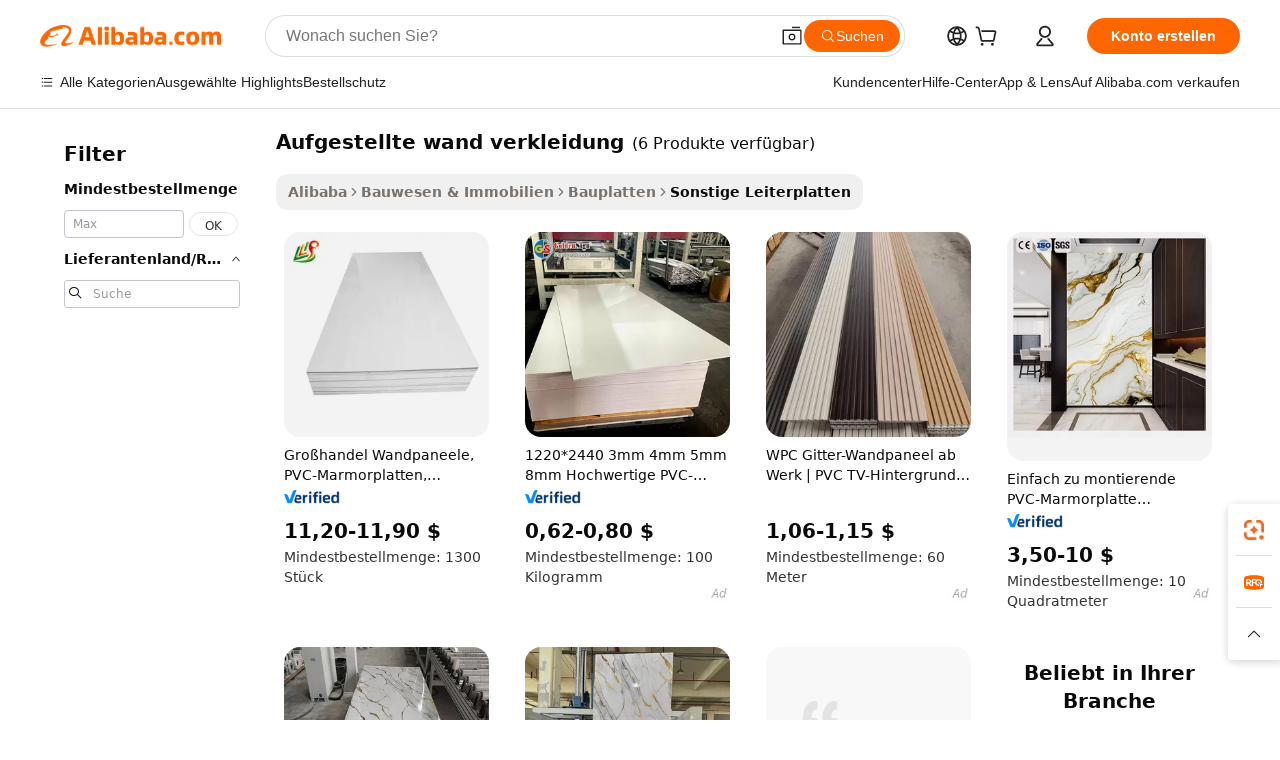

--- FILE ---
content_type: text/html;charset=UTF-8
request_url: https://german.alibaba.com/g/discontinued-wallcovering.html
body_size: 77027
content:

<!-- screen_content -->

    <!-- tangram:5410 begin-->
    <!-- tangram:529998 begin-->

<!DOCTYPE html>
<html lang="de" dir="ltr">
  <head>
        <script>
      window.__BB = {
        scene: window.__bb_scene || 'traffic-free-goods'
      };
      window.__BB.BB_CWV_IGNORE = {
          lcp_element: ['#icbu-buyer-pc-top-banner'],
          lcp_url: [],
        };
      window._timing = {}
      window._timing.first_start = Date.now();
      window.needLoginInspiration = Boolean(false);
      // 变量用于标记页面首次可见时间
      let firstVisibleTime = null;
      if (typeof document.hidden !== 'undefined') {
        // 页面首次加载时直接统计
        if (!document.hidden) {
          firstVisibleTime = Date.now();
          window.__BB_timex = 1
        } else {
          // 页面不可见时监听 visibilitychange 事件
          document.addEventListener('visibilitychange', () => {
            if (!document.hidden) {
              firstVisibleTime = Date.now();
              window.__BB_timex = firstVisibleTime - window.performance.timing.navigationStart
              window.__BB.firstVisibleTime = window.__BB_timex
              console.log("Page became visible after "+ window.__BB_timex + " ms");
            }
          }, { once: true });  // 确保只触发一次
        }
      } else {
        console.warn('Page Visibility API is not supported in this browser.');
      }
    </script>
        <meta name="data-spm" content="a2700">
        <meta name="aplus-xplug" content="NONE">
        <meta name="aplus-icbu-disable-umid" content="1">
        <meta name="google-translate-customization" content="9de59014edaf3b99-22e1cf3b5ca21786-g00bb439a5e9e5f8f-f">
    <meta name="yandex-verification" content="25a76ba8e4443bb3" />
    <meta name="msvalidate.01" content="E3FBF0E89B724C30844BF17C59608E8F" />
    <meta name="viewport" content="width=device-width, initial-scale=1.0, maximum-scale=5.0, user-scalable=yes">
        <link rel="preconnect" href="https://s.alicdn.com/" crossorigin>
    <link rel="dns-prefetch" href="https://s.alicdn.com">
                        <link rel="preload" href="" as="image">
        <link rel="preload" href="https://s.alicdn.com/@g/alilog/??aplus_plugin_icbufront/index.js,mlog/aplus_v2.js" as="script">
        <link rel="preload" href="https://s.alicdn.com/@img/imgextra/i2/O1CN0153JdbU26g4bILVOyC_!!6000000007690-2-tps-418-58.png" as="image">
        <script>
            window.__APLUS_ABRATE__ = {
        perf_group: 'control',
        scene: "traffic-free-goods",
      };
    </script>
    <meta name="aplus-mmstat-timeout" content="15000">
        <meta content="text/html; charset=utf-8" http-equiv="Content-Type">
          <title>Vielseitige Anwendungsmöglichkeiten des strapazierfähigen aufgestellte wand verkleidung für Bauvorhaben</title>
      <meta name="keywords" content="wallcovering wallpaper,vinyl wallcovering,silk wallcovering">
      <meta name="description" content="Finde aufgestellte wand verkleidung von exzellenter Qualität, entworfen, um Aussehen und Haltbarkeit zu verbessern. Perfekt für viele Bauzwecke, bietet herausragende Leistung und Wirtschaftlichkeit.">
            <meta name="pagetiming-rate" content="9">
      <meta name="pagetiming-resource-rate" content="4">
                    <link rel="canonical" href="https://german.alibaba.com/g/discontinued-wallcovering.html">
                              <link rel="alternate" hreflang="fr" href="https://french.alibaba.com/g/discontinued-wallcovering.html">
                  <link rel="alternate" hreflang="de" href="https://german.alibaba.com/g/discontinued-wallcovering.html">
                  <link rel="alternate" hreflang="pt" href="https://portuguese.alibaba.com/g/discontinued-wallcovering.html">
                  <link rel="alternate" hreflang="it" href="https://italian.alibaba.com/g/discontinued-wallcovering.html">
                  <link rel="alternate" hreflang="es" href="https://spanish.alibaba.com/g/discontinued-wallcovering.html">
                  <link rel="alternate" hreflang="ru" href="https://russian.alibaba.com/g/discontinued-wallcovering.html">
                  <link rel="alternate" hreflang="ko" href="https://korean.alibaba.com/g/discontinued-wallcovering.html">
                  <link rel="alternate" hreflang="ar" href="https://arabic.alibaba.com/g/discontinued-wallcovering.html">
                  <link rel="alternate" hreflang="ja" href="https://japanese.alibaba.com/g/discontinued-wallcovering.html">
                  <link rel="alternate" hreflang="tr" href="https://turkish.alibaba.com/g/discontinued-wallcovering.html">
                  <link rel="alternate" hreflang="th" href="https://thai.alibaba.com/g/discontinued-wallcovering.html">
                  <link rel="alternate" hreflang="vi" href="https://vietnamese.alibaba.com/g/discontinued-wallcovering.html">
                  <link rel="alternate" hreflang="nl" href="https://dutch.alibaba.com/g/discontinued-wallcovering.html">
                  <link rel="alternate" hreflang="he" href="https://hebrew.alibaba.com/g/discontinued-wallcovering.html">
                  <link rel="alternate" hreflang="id" href="https://indonesian.alibaba.com/g/discontinued-wallcovering.html">
                  <link rel="alternate" hreflang="hi" href="https://hindi.alibaba.com/g/discontinued-wallcovering.html">
                  <link rel="alternate" hreflang="en" href="https://www.alibaba.com/showroom/discontinued-wallcovering.html">
                  <link rel="alternate" hreflang="zh" href="https://chinese.alibaba.com/g/discontinued-wallcovering.html">
                  <link rel="alternate" hreflang="x-default" href="https://www.alibaba.com/showroom/discontinued-wallcovering.html">
                                        <script>
      // Aplus 配置自动打点
      var queue = window.goldlog_queue || (window.goldlog_queue = []);
      var tags = ["button", "a", "div", "span", "i", "svg", "input", "li", "tr"];
      queue.push(
        {
          action: 'goldlog.appendMetaInfo',
          arguments: [
            'aplus-auto-exp',
            [
              {
                logkey: '/sc.ug_msite.new_product_exp',
                cssSelector: '[data-spm-exp]',
                props: ["data-spm-exp"],
              },
              {
                logkey: '/sc.ug_pc.seolist_product_exp',
                cssSelector: '.traffic-card-gallery',
                props: ["data-spm-exp"],
              }
            ]
          ]
        }
      )
      queue.push({
        action: 'goldlog.setMetaInfo',
        arguments: ['aplus-auto-clk', JSON.stringify(tags.map(tag =>({
          "logkey": "/sc.ug_msite.new_product_clk",
          tag,
          "filter": "data-spm-clk",
          "props": ["data-spm-clk"]
        })))],
      });
    </script>
  </head>
  <div id="icbu-header"><div id="the-new-header" data-version="4.4.0" data-tnh-auto-exp="tnh-expose" data-scenes="search-products" style="position: relative;background-color: #fff;border-bottom: 1px solid #ddd;box-sizing: border-box; font-family:Inter,SF Pro Text,Roboto,Helvetica Neue,Helvetica,Tahoma,Arial,PingFang SC,Microsoft YaHei;"><div style="display: flex;align-items:center;height: 72px;min-width: 1200px;max-width: 1580px;margin: 0 auto;padding: 0 40px;box-sizing: border-box;"><img style="height: 29px; width: 209px;" src="https://s.alicdn.com/@img/imgextra/i2/O1CN0153JdbU26g4bILVOyC_!!6000000007690-2-tps-418-58.png" alt="" /></div><div style="min-width: 1200px;max-width: 1580px;margin: 0 auto;overflow: hidden;font-size: 14px;display: flex;justify-content: space-between;padding: 0 40px;box-sizing: border-box;"><div style="display: flex; align-items: center; justify-content: space-between"><div style="position: relative; height: 36px; padding: 0 28px 0 20px">All categories</div><div style="position: relative; height: 36px; padding-right: 28px">Featured selections</div><div style="position: relative; height: 36px">Trade Assurance</div></div><div style="display: flex; align-items: center; justify-content: space-between"><div style="position: relative; height: 36px; padding-right: 28px">Buyer Central</div><div style="position: relative; height: 36px; padding-right: 28px">Help Center</div><div style="position: relative; height: 36px; padding-right: 28px">Get the app</div><div style="position: relative; height: 36px">Become a supplier</div></div></div></div></div></div>
  <body data-spm="7724857" style="min-height: calc(100vh + 1px)"><script 
id="beacon-aplus"   
src="//s.alicdn.com/@g/alilog/??aplus_plugin_icbufront/index.js,mlog/aplus_v2.js"
exparams="aplus=async&userid=&aplus&ali_beacon_id=&ali_apache_id=&ali_apache_track=&ali_apache_tracktmp=&eagleeye_traceid=2101c9ac17684804900862589e0fb5&ip=18%2e191%2e98%2e1&dmtrack_c={ali%5fresin%5ftrace%3dse%5frst%3dnull%7csp%5fviewtype%3dY%7cset%3d3%7cser%3d1007%7cpageId%3d96a73a641d1b47ecb6790ccc61e5a254%7cm%5fpageid%3dnull%7cpvmi%3d4fa4c00f699449b29d170bdce6ad8d84%7csek%5fsepd%3daufgestellte%2bwand%2bverkleidung%7csek%3ddiscontinued%2bwallcovering%7cse%5fpn%3d1%7cp4pid%3df6a58fe1%2d72ae%2d44c9%2db8d1%2dab11a7375207%7csclkid%3dnull%7cforecast%5fpost%5fcate%3dnull%7cseo%5fnew%5fuser%5fflag%3dfalse%7ccategoryId%3d100005345%7cseo%5fsearch%5fmodel%5fupgrade%5fv2%3d2025070801%7cseo%5fmodule%5fcard%5f20240624%3d202406242%7clong%5ftext%5fgoogle%5ftranslate%5fv2%3d2407142%7cseo%5fcontent%5ftd%5fbottom%5ftext%5fupdate%5fkey%3d2025070801%7cseo%5fsearch%5fmodel%5fupgrade%5fv3%3d2025072201%7cdamo%5falt%5freplace%3d2485818%7cseo%5fsearch%5fmodel%5fmulti%5fupgrade%5fv3%3d2025081101%7cwap%5fcross%3d2007659%7cwap%5fcs%5faction%3d2005494%7cAPP%5fVisitor%5fActive%3d26705%7cseo%5fshowroom%5fgoods%5fmix%3d2005244%7cseo%5fdefault%5fcached%5flong%5ftext%5ffrom%5fnew%5fkeyword%5fstep%3d2024122502%7cshowroom%5fgeneral%5ftemplate%3d2005292%7cshowroom%5freview%3d20230308%7cwap%5fcs%5ftext%3dnull%7cstructured%5fdata%3d2025052702%7cseo%5fmulti%5fstyle%5ftext%5fupdate%3d2511182%7cpc%5fnew%5fheader%3dnull%7cseo%5fmeta%5fcate%5ftemplate%5fv1%3d2025042401%7cseo%5fmeta%5ftd%5fsearch%5fkeyword%5fstep%5fv1%3d2025040999%7cseo%5fshowroom%5fbiz%5fbabablog%3d1%7cshowroom%5fft%5flong%5ftext%5fbaks%3d80802%7cAPP%5fGrowing%5fBuyer%5fHigh%5fIntent%5fActive%3d25486%7cshowroom%5fpc%5fv2019%3d2104%7cAPP%5fProspecting%5fBuyer%3d26707%7ccache%5fcontrol%3d2481986%7cAPP%5fChurned%5fCore%5fBuyer%3d25460%7cseo%5fdefault%5fcached%5flong%5ftext%5fstep%3d24110802%7camp%5flighthouse%5fscore%5fimage%3d19657%7cseo%5fft%5ftranslate%5fgemini%3d25012003%7cwap%5fnode%5fssr%3d2015725%7cdataphant%5fopen%3d27030%7clongtext%5fmulti%5fstyle%5fexpand%5frussian%3d2510141%7cseo%5flongtext%5fgoogle%5fdata%5fsection%3d25021702%7cindustry%5fpopular%5ffloor%3dnull%7cwap%5fad%5fgoods%5fproduct%5finterval%3dnull%7cseo%5fgoods%5fbootom%5fwholesale%5flink%3d2486162%7cseo%5fmiddle%5fwholesale%5flink%3d2486164%7cseo%5fkeyword%5faatest%3d14%7cft%5flong%5ftext%5fenpand%5fstep2%3d121602%7cseo%5fft%5flongtext%5fexpand%5fstep3%3d25012102%7cseo%5fwap%5fheadercard%3d2006288%7cAPP%5fChurned%5fInactive%5fVisitor%3d25497%7cAPP%5fGrowing%5fBuyer%5fHigh%5fIntent%5fInactive%3d25484%7cseo%5fmeta%5ftd%5fmulti%5fkey%3d2025061801%7ctop%5frecommend%5f20250120%3d202501201%7clongtext%5fmulti%5fstyle%5fexpand%5ffrench%5fcopy%3d25091802%7clongtext%5fmulti%5fstyle%5fexpand%5ffrench%5fcopy%5fcopy%3d25092502%7clong%5ftext%5fpaa%3d220901%7cseo%5ffloor%5fexp%3dnull%7cseo%5fshowroom%5falgo%5flink%3d17764%7cseo%5fmeta%5ftd%5faib%5fgeneral%5fkey%3d2025091900%7ccountry%5findustry%3d202311033%7cpc%5ffree%5fswitchtosearch%3d2020529%7cshowroom%5fft%5flong%5ftext%5fenpand%5fstep1%3d101102%7cseo%5fshowroom%5fnorel%3dnull%7cplp%5fstyle%5f25%5fpc%3d202505222%7cseo%5fggs%5flayer%3d10010%7cquery%5fmutil%5flang%5ftranslate%3d2025060300%7cAPP%5fChurned%5fBuyer%3d25468%7cstream%5frender%5fperf%5fopt%3d2309181%7cwap%5fgoods%3d2007383%7cseo%5fshowroom%5fsimilar%5f20240614%3d202406142%7cchinese%5fopen%3d6307%7cquery%5fgpt%5ftranslate%3d20240820%7cad%5fproduct%5finterval%3dnull%7camp%5fto%5fpwa%3d2007359%7cplp%5faib%5fmulti%5fai%5fmeta%3d20250401%7cwap%5fsupplier%5fcontent%3dnull%7cpc%5ffree%5frefactoring%3d20220315%7csso%5foem%5ffloor%3d30031%7cAPP%5fGrowing%5fBuyer%5fInactive%3d25476%7cseo%5fpc%5fnew%5fview%5f20240807%3d202408072%7cseo%5fbottom%5ftext%5fentity%5fkey%5fcopy%3d2025062400%7cstream%5frender%3d433763%7cseo%5fmodule%5fcard%5f20240424%3d202404241%7cseo%5ftitle%5freplace%5f20191226%3d5841%7clongtext%5fmulti%5fstyle%5fexpand%3d25090802%7cgoogleweblight%3d6516%7clighthouse%5fbase64%3dnull%7cAPP%5fProspecting%5fBuyer%5fActive%3d26719%7cad%5fgoods%5fproduct%5finterval%3dnull%7cseo%5fbottom%5fdeep%5fextend%5fkw%5fkey%3d2025071101%7clongtext%5fmulti%5fstyle%5fexpand%5fturkish%3d25102802%7cilink%5fuv%3d20240911%7cwap%5flist%5fwakeup%3d2005832%7ctpp%5fcrosslink%5fpc%3d20205311%7cseo%5ftop%5fbooth%3d18501%7cAPP%5fGrowing%5fBuyer%5fLess%5fActive%3d25472%7cseo%5fsearch%5fmodel%5fupgrade%5frank%3d2025092401%7cgoodslayer%3d7977%7cft%5flong%5ftext%5ftranslate%5fexpand%5fstep1%3d24110802%7cseo%5fheaderstyle%5ftraffic%5fkey%5fv1%3d2025072100%7ccrosslink%5fswitch%3d2008141%7cp4p%5foutline%3d20240328%7cseo%5fmeta%5ftd%5faib%5fv2%5fkey%3d2025091800%7crts%5fmulti%3d2008404%7cAPP%5fVisitor%5fLess%5fActive%3d26698%7cplp%5fstyle%5f25%3d202505192%7ccdn%5fvm%3d2007368%7cwap%5fad%5fproduct%5finterval%3dnull%7cseo%5fsearch%5fmodel%5fmulti%5fupgrade%5frank%3d2025092401%7cpc%5fcard%5fshare%3d2025081201%7cAPP%5fGrowing%5fBuyer%5fHigh%5fIntent%5fLess%5fActive%3d25479%7cgoods%5ftitle%5fsubstitute%3d9618%7cwap%5fscreen%5fexp%3d2025081400%7creact%5fheader%5ftest%3d202502182%7cpc%5fcs%5fcolor%3d2005788%7cshowroom%5fft%5flong%5ftext%5ftest%3d72502%7cone%5ftap%5flogin%5fABTest%3d202308153%7cseo%5fhyh%5fshow%5ftags%3d9867%7cplp%5fstructured%5fdata%3d2508182%7cguide%5fdelete%3d2008526%7cseo%5findustry%5ftemplate%3dnull%7cseo%5fmeta%5ftd%5fmulti%5fes%5fkey%3d2025073101%7cseo%5fshowroom%5fdata%5fmix%3d19888%7csso%5ftop%5franking%5ffloor%3d20031%7cseo%5ftd%5fdeep%5fupgrade%5fkey%5fv3%3d2025081101%7cwap%5fue%5fone%3d2025111401%7cshowroom%5fto%5frts%5flink%3d2008480%7ccountrysearch%5ftest%3dnull%7cshowroom%5flist%5fnew%5farrival%3d2811002%7cchannel%5famp%5fto%5fpwa%3dnull%7cseo%5fmulti%5fstyles%5flong%5ftext%3d2503172%7cseo%5fmeta%5ftext%5fmutli%5fcate%5ftemplate%5fv1%3d2025080801%7cseo%5fdefault%5fcached%5fmutil%5flong%5ftext%5fstep%3d24110436%7cseo%5faction%5fpoint%5ftype%3d22823%7cseo%5faib%5ftd%5flaunch%5f20240828%5fcopy%3d202408282%7cseo%5fshowroom%5fwholesale%5flink%3d2486142%7cseo%5fperf%5fimprove%3d2023999%7cseo%5fwap%5flist%5fbounce%5f01%3d2063%7cseo%5fwap%5flist%5fbounce%5f02%3d2128%7cAPP%5fGrowing%5fBuyer%5fActive%3d25492%7cvideolayer%3dnull%7cvideo%5fplay%3dnull%7cAPP%5fChurned%5fMember%5fInactive%3d25501%7cseo%5fgoogle%5fnew%5fstruct%3d438326%7ctpp%5ftrace%3dseoKeyword%2dseoKeyword%5fv3%2dbase%2dORIGINAL}&pageid=12bf62012101df001768480490&hn=ensearchweb033001223000%2erg%2dus%2deast%2eus44&asid=AQAAAADq3mhp1PC6QQAAAAA5sOQGWuXOOg==&treq=&tres=" async>
</script>
                        <!-- tangram:7430 begin-->
 <style>
   .traffic-card-gallery {display: flex;position: relative;flex-direction: column;justify-content: flex-start;border-radius: 0.5rem;background-color: #fff;padding: 0.5rem 0.5rem 1rem;overflow: hidden;font-size: 0.75rem;line-height: 1rem;}
   .product-price {
     b {
       font-size: 22px;
     }
   }
 </style>
<!-- tangram:7430 end-->
            <style>
.component-left-filter-callback{display:flex;position:relative;margin-top:10px;height:1200px}.component-left-filter-callback img{width:200px}.component-left-filter-callback i{position:absolute;top:5%;left:50%}.related-search-wrapper{padding:.5rem;--tw-bg-opacity: 1;background-color:#fff;background-color:rgba(255,255,255,var(--tw-bg-opacity, 1));border-width:1px;border-color:var(--input)}.related-search-wrapper .related-search-box{margin:12px 16px}.related-search-wrapper .related-search-box .related-search-title{display:inline;float:start;color:#666;word-wrap:break-word;margin-right:12px;width:13%}.related-search-wrapper .related-search-box .related-search-content{display:flex;flex-wrap:wrap}.related-search-wrapper .related-search-box .related-search-content .related-search-link{margin-right:12px;width:23%;overflow:hidden;color:#666;text-overflow:ellipsis;white-space:nowrap}.product-title img{margin-right:.5rem;display:inline-block;height:1rem;vertical-align:sub}.product-price b{font-size:22px}.similar-icon{position:absolute;bottom:12px;z-index:2;right:12px}.rfq-card{display:inline-block;position:relative;box-sizing:border-box;margin-bottom:36px}.rfq-card .rfq-card-content{display:flex;position:relative;flex-direction:column;align-items:flex-start;background-size:cover;background-color:#fff;padding:12px;width:100%;height:100%}.rfq-card .rfq-card-content .rfq-card-icon{margin-top:50px}.rfq-card .rfq-card-content .rfq-card-icon img{width:45px}.rfq-card .rfq-card-content .rfq-card-top-title{margin-top:14px;color:#222;font-weight:400;font-size:16px}.rfq-card .rfq-card-content .rfq-card-title{margin-top:24px;color:#333;font-weight:800;font-size:20px}.rfq-card .rfq-card-content .rfq-card-input-box{margin-top:24px;width:100%}.rfq-card .rfq-card-content .rfq-card-input-box textarea{box-sizing:border-box;border:1px solid #ddd;border-radius:4px;background-color:#fff;padding:9px 12px;width:100%;height:88px;resize:none;color:#666;font-weight:400;font-size:13px;font-family:inherit}.rfq-card .rfq-card-content .rfq-card-button{margin-top:24px;border:1px solid #666;border-radius:16px;background-color:#fff;width:67%;color:#000;font-weight:700;font-size:14px;line-height:30px;text-align:center}[data-modulename^=ProductList-] div{contain-intrinsic-size:auto 500px}.traffic-card-gallery:hover{--tw-shadow: 0px 2px 6px 2px rgba(0,0,0,.12157);--tw-shadow-colored: 0px 2px 6px 2px var(--tw-shadow-color);box-shadow:0 0 #0000,0 0 #0000,0 2px 6px 2px #0000001f;box-shadow:var(--tw-ring-offset-shadow, 0 0 rgba(0,0,0,0)),var(--tw-ring-shadow, 0 0 rgba(0,0,0,0)),var(--tw-shadow);z-index:10}.traffic-card-gallery{position:relative;display:flex;flex-direction:column;justify-content:flex-start;overflow:hidden;border-radius:.75rem;--tw-bg-opacity: 1;background-color:#fff;background-color:rgba(255,255,255,var(--tw-bg-opacity, 1));padding:.5rem;font-size:.75rem;line-height:1rem}.traffic-card-list{position:relative;display:flex;height:292px;flex-direction:row;justify-content:flex-start;overflow:hidden;border-bottom-width:1px;--tw-bg-opacity: 1;background-color:#fff;background-color:rgba(255,255,255,var(--tw-bg-opacity, 1));padding:1rem;font-size:.75rem;line-height:1rem}.traffic-card-g-industry:hover{--tw-shadow: 0 0 10px rgba(0,0,0,.1);--tw-shadow-colored: 0 0 10px var(--tw-shadow-color);box-shadow:0 0 #0000,0 0 #0000,0 0 10px #0000001a;box-shadow:var(--tw-ring-offset-shadow, 0 0 rgba(0,0,0,0)),var(--tw-ring-shadow, 0 0 rgba(0,0,0,0)),var(--tw-shadow)}.traffic-card-g-industry{position:relative;border-radius:var(--radius);--tw-bg-opacity: 1;background-color:#fff;background-color:rgba(255,255,255,var(--tw-bg-opacity, 1));padding:1.25rem .75rem .75rem;font-size:.875rem;line-height:1.25rem}.module-filter-section-wrapper{max-height:none!important;overflow-x:hidden}*,:before,:after{--tw-border-spacing-x: 0;--tw-border-spacing-y: 0;--tw-translate-x: 0;--tw-translate-y: 0;--tw-rotate: 0;--tw-skew-x: 0;--tw-skew-y: 0;--tw-scale-x: 1;--tw-scale-y: 1;--tw-pan-x: ;--tw-pan-y: ;--tw-pinch-zoom: ;--tw-scroll-snap-strictness: proximity;--tw-gradient-from-position: ;--tw-gradient-via-position: ;--tw-gradient-to-position: ;--tw-ordinal: ;--tw-slashed-zero: ;--tw-numeric-figure: ;--tw-numeric-spacing: ;--tw-numeric-fraction: ;--tw-ring-inset: ;--tw-ring-offset-width: 0px;--tw-ring-offset-color: #fff;--tw-ring-color: rgba(59, 130, 246, .5);--tw-ring-offset-shadow: 0 0 rgba(0,0,0,0);--tw-ring-shadow: 0 0 rgba(0,0,0,0);--tw-shadow: 0 0 rgba(0,0,0,0);--tw-shadow-colored: 0 0 rgba(0,0,0,0);--tw-blur: ;--tw-brightness: ;--tw-contrast: ;--tw-grayscale: ;--tw-hue-rotate: ;--tw-invert: ;--tw-saturate: ;--tw-sepia: ;--tw-drop-shadow: ;--tw-backdrop-blur: ;--tw-backdrop-brightness: ;--tw-backdrop-contrast: ;--tw-backdrop-grayscale: ;--tw-backdrop-hue-rotate: ;--tw-backdrop-invert: ;--tw-backdrop-opacity: ;--tw-backdrop-saturate: ;--tw-backdrop-sepia: ;--tw-contain-size: ;--tw-contain-layout: ;--tw-contain-paint: ;--tw-contain-style: }::backdrop{--tw-border-spacing-x: 0;--tw-border-spacing-y: 0;--tw-translate-x: 0;--tw-translate-y: 0;--tw-rotate: 0;--tw-skew-x: 0;--tw-skew-y: 0;--tw-scale-x: 1;--tw-scale-y: 1;--tw-pan-x: ;--tw-pan-y: ;--tw-pinch-zoom: ;--tw-scroll-snap-strictness: proximity;--tw-gradient-from-position: ;--tw-gradient-via-position: ;--tw-gradient-to-position: ;--tw-ordinal: ;--tw-slashed-zero: ;--tw-numeric-figure: ;--tw-numeric-spacing: ;--tw-numeric-fraction: ;--tw-ring-inset: ;--tw-ring-offset-width: 0px;--tw-ring-offset-color: #fff;--tw-ring-color: rgba(59, 130, 246, .5);--tw-ring-offset-shadow: 0 0 rgba(0,0,0,0);--tw-ring-shadow: 0 0 rgba(0,0,0,0);--tw-shadow: 0 0 rgba(0,0,0,0);--tw-shadow-colored: 0 0 rgba(0,0,0,0);--tw-blur: ;--tw-brightness: ;--tw-contrast: ;--tw-grayscale: ;--tw-hue-rotate: ;--tw-invert: ;--tw-saturate: ;--tw-sepia: ;--tw-drop-shadow: ;--tw-backdrop-blur: ;--tw-backdrop-brightness: ;--tw-backdrop-contrast: ;--tw-backdrop-grayscale: ;--tw-backdrop-hue-rotate: ;--tw-backdrop-invert: ;--tw-backdrop-opacity: ;--tw-backdrop-saturate: ;--tw-backdrop-sepia: ;--tw-contain-size: ;--tw-contain-layout: ;--tw-contain-paint: ;--tw-contain-style: }*,:before,:after{box-sizing:border-box;border-width:0;border-style:solid;border-color:#e5e7eb}:before,:after{--tw-content: ""}html,:host{line-height:1.5;-webkit-text-size-adjust:100%;-moz-tab-size:4;-o-tab-size:4;tab-size:4;font-family:ui-sans-serif,system-ui,-apple-system,Segoe UI,Roboto,Ubuntu,Cantarell,Noto Sans,sans-serif,"Apple Color Emoji","Segoe UI Emoji",Segoe UI Symbol,"Noto Color Emoji";font-feature-settings:normal;font-variation-settings:normal;-webkit-tap-highlight-color:transparent}body{margin:0;line-height:inherit}hr{height:0;color:inherit;border-top-width:1px}abbr:where([title]){text-decoration:underline;-webkit-text-decoration:underline dotted;text-decoration:underline dotted}h1,h2,h3,h4,h5,h6{font-size:inherit;font-weight:inherit}a{color:inherit;text-decoration:inherit}b,strong{font-weight:bolder}code,kbd,samp,pre{font-family:ui-monospace,SFMono-Regular,Menlo,Monaco,Consolas,Liberation Mono,Courier New,monospace;font-feature-settings:normal;font-variation-settings:normal;font-size:1em}small{font-size:80%}sub,sup{font-size:75%;line-height:0;position:relative;vertical-align:baseline}sub{bottom:-.25em}sup{top:-.5em}table{text-indent:0;border-color:inherit;border-collapse:collapse}button,input,optgroup,select,textarea{font-family:inherit;font-feature-settings:inherit;font-variation-settings:inherit;font-size:100%;font-weight:inherit;line-height:inherit;letter-spacing:inherit;color:inherit;margin:0;padding:0}button,select{text-transform:none}button,input:where([type=button]),input:where([type=reset]),input:where([type=submit]){-webkit-appearance:button;background-color:transparent;background-image:none}:-moz-focusring{outline:auto}:-moz-ui-invalid{box-shadow:none}progress{vertical-align:baseline}::-webkit-inner-spin-button,::-webkit-outer-spin-button{height:auto}[type=search]{-webkit-appearance:textfield;outline-offset:-2px}::-webkit-search-decoration{-webkit-appearance:none}::-webkit-file-upload-button{-webkit-appearance:button;font:inherit}summary{display:list-item}blockquote,dl,dd,h1,h2,h3,h4,h5,h6,hr,figure,p,pre{margin:0}fieldset{margin:0;padding:0}legend{padding:0}ol,ul,menu{list-style:none;margin:0;padding:0}dialog{padding:0}textarea{resize:vertical}input::-moz-placeholder,textarea::-moz-placeholder{opacity:1;color:#9ca3af}input::placeholder,textarea::placeholder{opacity:1;color:#9ca3af}button,[role=button]{cursor:pointer}:disabled{cursor:default}img,svg,video,canvas,audio,iframe,embed,object{display:block;vertical-align:middle}img,video{max-width:100%;height:auto}[hidden]:where(:not([hidden=until-found])){display:none}:root{--background: hsl(0, 0%, 100%);--foreground: hsl(20, 14.3%, 4.1%);--card: hsl(0, 0%, 100%);--card-foreground: hsl(20, 14.3%, 4.1%);--popover: hsl(0, 0%, 100%);--popover-foreground: hsl(20, 14.3%, 4.1%);--primary: hsl(24, 100%, 50%);--primary-foreground: hsl(60, 9.1%, 97.8%);--secondary: hsl(60, 4.8%, 95.9%);--secondary-foreground: #333;--muted: hsl(60, 4.8%, 95.9%);--muted-foreground: hsl(25, 5.3%, 44.7%);--accent: hsl(60, 4.8%, 95.9%);--accent-foreground: hsl(24, 9.8%, 10%);--destructive: hsl(0, 84.2%, 60.2%);--destructive-foreground: hsl(60, 9.1%, 97.8%);--border: hsl(20, 5.9%, 90%);--input: hsl(20, 5.9%, 90%);--ring: hsl(24.6, 95%, 53.1%);--radius: 1rem}.dark{--background: hsl(20, 14.3%, 4.1%);--foreground: hsl(60, 9.1%, 97.8%);--card: hsl(20, 14.3%, 4.1%);--card-foreground: hsl(60, 9.1%, 97.8%);--popover: hsl(20, 14.3%, 4.1%);--popover-foreground: hsl(60, 9.1%, 97.8%);--primary: hsl(20.5, 90.2%, 48.2%);--primary-foreground: hsl(60, 9.1%, 97.8%);--secondary: hsl(12, 6.5%, 15.1%);--secondary-foreground: hsl(60, 9.1%, 97.8%);--muted: hsl(12, 6.5%, 15.1%);--muted-foreground: hsl(24, 5.4%, 63.9%);--accent: hsl(12, 6.5%, 15.1%);--accent-foreground: hsl(60, 9.1%, 97.8%);--destructive: hsl(0, 72.2%, 50.6%);--destructive-foreground: hsl(60, 9.1%, 97.8%);--border: hsl(12, 6.5%, 15.1%);--input: hsl(12, 6.5%, 15.1%);--ring: hsl(20.5, 90.2%, 48.2%)}*{border-color:#e7e5e4;border-color:var(--border)}body{background-color:#fff;background-color:var(--background);color:#0c0a09;color:var(--foreground)}.il-sr-only{position:absolute;width:1px;height:1px;padding:0;margin:-1px;overflow:hidden;clip:rect(0,0,0,0);white-space:nowrap;border-width:0}.il-invisible{visibility:hidden}.il-fixed{position:fixed}.il-absolute{position:absolute}.il-relative{position:relative}.il-sticky{position:sticky}.il-inset-0{inset:0}.il--bottom-12{bottom:-3rem}.il--top-12{top:-3rem}.il-bottom-0{bottom:0}.il-bottom-2{bottom:.5rem}.il-bottom-3{bottom:.75rem}.il-bottom-4{bottom:1rem}.il-end-0{right:0}.il-end-2{right:.5rem}.il-end-3{right:.75rem}.il-end-4{right:1rem}.il-left-0{left:0}.il-left-3{left:.75rem}.il-right-0{right:0}.il-right-2{right:.5rem}.il-right-3{right:.75rem}.il-start-0{left:0}.il-start-1\/2{left:50%}.il-start-2{left:.5rem}.il-start-3{left:.75rem}.il-start-\[50\%\]{left:50%}.il-top-0{top:0}.il-top-1\/2{top:50%}.il-top-16{top:4rem}.il-top-4{top:1rem}.il-top-\[50\%\]{top:50%}.il-z-10{z-index:10}.il-z-50{z-index:50}.il-z-\[9999\]{z-index:9999}.il-col-span-4{grid-column:span 4 / span 4}.il-m-0{margin:0}.il-m-3{margin:.75rem}.il-m-auto{margin:auto}.il-mx-auto{margin-left:auto;margin-right:auto}.il-my-3{margin-top:.75rem;margin-bottom:.75rem}.il-my-5{margin-top:1.25rem;margin-bottom:1.25rem}.il-my-auto{margin-top:auto;margin-bottom:auto}.\!il-mb-4{margin-bottom:1rem!important}.il--mt-4{margin-top:-1rem}.il-mb-0{margin-bottom:0}.il-mb-1{margin-bottom:.25rem}.il-mb-2{margin-bottom:.5rem}.il-mb-3{margin-bottom:.75rem}.il-mb-4{margin-bottom:1rem}.il-mb-5{margin-bottom:1.25rem}.il-mb-6{margin-bottom:1.5rem}.il-mb-8{margin-bottom:2rem}.il-mb-\[-0\.75rem\]{margin-bottom:-.75rem}.il-mb-\[0\.125rem\]{margin-bottom:.125rem}.il-me-1{margin-right:.25rem}.il-me-2{margin-right:.5rem}.il-me-3{margin-right:.75rem}.il-me-auto{margin-right:auto}.il-mr-1{margin-right:.25rem}.il-mr-2{margin-right:.5rem}.il-ms-1{margin-left:.25rem}.il-ms-4{margin-left:1rem}.il-ms-5{margin-left:1.25rem}.il-ms-8{margin-left:2rem}.il-ms-\[\.375rem\]{margin-left:.375rem}.il-ms-auto{margin-left:auto}.il-mt-0{margin-top:0}.il-mt-0\.5{margin-top:.125rem}.il-mt-1{margin-top:.25rem}.il-mt-2{margin-top:.5rem}.il-mt-3{margin-top:.75rem}.il-mt-4{margin-top:1rem}.il-mt-6{margin-top:1.5rem}.il-line-clamp-1{overflow:hidden;display:-webkit-box;-webkit-box-orient:vertical;-webkit-line-clamp:1}.il-line-clamp-2{overflow:hidden;display:-webkit-box;-webkit-box-orient:vertical;-webkit-line-clamp:2}.il-line-clamp-6{overflow:hidden;display:-webkit-box;-webkit-box-orient:vertical;-webkit-line-clamp:6}.il-inline-block{display:inline-block}.il-inline{display:inline}.il-flex{display:flex}.il-inline-flex{display:inline-flex}.il-grid{display:grid}.il-aspect-square{aspect-ratio:1 / 1}.il-size-5{width:1.25rem;height:1.25rem}.il-h-1{height:.25rem}.il-h-10{height:2.5rem}.il-h-11{height:2.75rem}.il-h-20{height:5rem}.il-h-24{height:6rem}.il-h-3\.5{height:.875rem}.il-h-4{height:1rem}.il-h-40{height:10rem}.il-h-6{height:1.5rem}.il-h-8{height:2rem}.il-h-9{height:2.25rem}.il-h-\[150px\]{height:150px}.il-h-\[152px\]{height:152px}.il-h-\[18\.25rem\]{height:18.25rem}.il-h-\[292px\]{height:292px}.il-h-\[600px\]{height:600px}.il-h-auto{height:auto}.il-h-fit{height:-moz-fit-content;height:fit-content}.il-h-full{height:100%}.il-h-screen{height:100vh}.il-max-h-\[100vh\]{max-height:100vh}.il-w-1\/2{width:50%}.il-w-10{width:2.5rem}.il-w-10\/12{width:83.333333%}.il-w-4{width:1rem}.il-w-6{width:1.5rem}.il-w-64{width:16rem}.il-w-7\/12{width:58.333333%}.il-w-72{width:18rem}.il-w-8{width:2rem}.il-w-8\/12{width:66.666667%}.il-w-9{width:2.25rem}.il-w-9\/12{width:75%}.il-w-\[200px\]{width:200px}.il-w-\[84px\]{width:84px}.il-w-fit{width:-moz-fit-content;width:fit-content}.il-w-full{width:100%}.il-w-screen{width:100vw}.il-min-w-0{min-width:0px}.il-min-w-3{min-width:.75rem}.il-min-w-\[1200px\]{min-width:1200px}.il-max-w-\[1000px\]{max-width:1000px}.il-max-w-\[1580px\]{max-width:1580px}.il-max-w-full{max-width:100%}.il-max-w-lg{max-width:32rem}.il-flex-1{flex:1 1 0%}.il-flex-shrink-0,.il-shrink-0{flex-shrink:0}.il-flex-grow-0,.il-grow-0{flex-grow:0}.il-basis-24{flex-basis:6rem}.il-basis-full{flex-basis:100%}.il-origin-\[--radix-tooltip-content-transform-origin\]{transform-origin:var(--radix-tooltip-content-transform-origin)}.il--translate-x-1\/2{--tw-translate-x: -50%;transform:translate(-50%,var(--tw-translate-y)) rotate(var(--tw-rotate)) skew(var(--tw-skew-x)) skewY(var(--tw-skew-y)) scaleX(var(--tw-scale-x)) scaleY(var(--tw-scale-y));transform:translate(var(--tw-translate-x),var(--tw-translate-y)) rotate(var(--tw-rotate)) skew(var(--tw-skew-x)) skewY(var(--tw-skew-y)) scaleX(var(--tw-scale-x)) scaleY(var(--tw-scale-y))}.il--translate-y-1\/2{--tw-translate-y: -50%;transform:translate(var(--tw-translate-x),-50%) rotate(var(--tw-rotate)) skew(var(--tw-skew-x)) skewY(var(--tw-skew-y)) scaleX(var(--tw-scale-x)) scaleY(var(--tw-scale-y));transform:translate(var(--tw-translate-x),var(--tw-translate-y)) rotate(var(--tw-rotate)) skew(var(--tw-skew-x)) skewY(var(--tw-skew-y)) scaleX(var(--tw-scale-x)) scaleY(var(--tw-scale-y))}.il-translate-x-\[-50\%\]{--tw-translate-x: -50%;transform:translate(-50%,var(--tw-translate-y)) rotate(var(--tw-rotate)) skew(var(--tw-skew-x)) skewY(var(--tw-skew-y)) scaleX(var(--tw-scale-x)) scaleY(var(--tw-scale-y));transform:translate(var(--tw-translate-x),var(--tw-translate-y)) rotate(var(--tw-rotate)) skew(var(--tw-skew-x)) skewY(var(--tw-skew-y)) scaleX(var(--tw-scale-x)) scaleY(var(--tw-scale-y))}.il-translate-y-\[-50\%\]{--tw-translate-y: -50%;transform:translate(var(--tw-translate-x),-50%) rotate(var(--tw-rotate)) skew(var(--tw-skew-x)) skewY(var(--tw-skew-y)) scaleX(var(--tw-scale-x)) scaleY(var(--tw-scale-y));transform:translate(var(--tw-translate-x),var(--tw-translate-y)) rotate(var(--tw-rotate)) skew(var(--tw-skew-x)) skewY(var(--tw-skew-y)) scaleX(var(--tw-scale-x)) scaleY(var(--tw-scale-y))}.il-rotate-90{--tw-rotate: 90deg;transform:translate(var(--tw-translate-x),var(--tw-translate-y)) rotate(90deg) skew(var(--tw-skew-x)) skewY(var(--tw-skew-y)) scaleX(var(--tw-scale-x)) scaleY(var(--tw-scale-y));transform:translate(var(--tw-translate-x),var(--tw-translate-y)) rotate(var(--tw-rotate)) skew(var(--tw-skew-x)) skewY(var(--tw-skew-y)) scaleX(var(--tw-scale-x)) scaleY(var(--tw-scale-y))}@keyframes il-pulse{50%{opacity:.5}}.il-animate-pulse{animation:il-pulse 2s cubic-bezier(.4,0,.6,1) infinite}@keyframes il-spin{to{transform:rotate(360deg)}}.il-animate-spin{animation:il-spin 1s linear infinite}.il-cursor-pointer{cursor:pointer}.il-list-disc{list-style-type:disc}.il-grid-cols-2{grid-template-columns:repeat(2,minmax(0,1fr))}.il-grid-cols-4{grid-template-columns:repeat(4,minmax(0,1fr))}.il-flex-row{flex-direction:row}.il-flex-col{flex-direction:column}.il-flex-col-reverse{flex-direction:column-reverse}.il-flex-wrap{flex-wrap:wrap}.il-flex-nowrap{flex-wrap:nowrap}.il-items-start{align-items:flex-start}.il-items-center{align-items:center}.il-items-baseline{align-items:baseline}.il-justify-start{justify-content:flex-start}.il-justify-end{justify-content:flex-end}.il-justify-center{justify-content:center}.il-justify-between{justify-content:space-between}.il-gap-1{gap:.25rem}.il-gap-1\.5{gap:.375rem}.il-gap-10{gap:2.5rem}.il-gap-2{gap:.5rem}.il-gap-3{gap:.75rem}.il-gap-4{gap:1rem}.il-gap-8{gap:2rem}.il-gap-\[\.0938rem\]{gap:.0938rem}.il-gap-\[\.375rem\]{gap:.375rem}.il-gap-\[0\.125rem\]{gap:.125rem}.\!il-gap-x-5{-moz-column-gap:1.25rem!important;column-gap:1.25rem!important}.\!il-gap-y-5{row-gap:1.25rem!important}.il-space-y-1\.5>:not([hidden])~:not([hidden]){--tw-space-y-reverse: 0;margin-top:calc(.375rem * (1 - var(--tw-space-y-reverse)));margin-top:.375rem;margin-top:calc(.375rem * calc(1 - var(--tw-space-y-reverse)));margin-bottom:0rem;margin-bottom:calc(.375rem * var(--tw-space-y-reverse))}.il-space-y-4>:not([hidden])~:not([hidden]){--tw-space-y-reverse: 0;margin-top:calc(1rem * (1 - var(--tw-space-y-reverse)));margin-top:1rem;margin-top:calc(1rem * calc(1 - var(--tw-space-y-reverse)));margin-bottom:0rem;margin-bottom:calc(1rem * var(--tw-space-y-reverse))}.il-overflow-hidden{overflow:hidden}.il-overflow-y-auto{overflow-y:auto}.il-overflow-y-scroll{overflow-y:scroll}.il-truncate{overflow:hidden;text-overflow:ellipsis;white-space:nowrap}.il-text-ellipsis{text-overflow:ellipsis}.il-whitespace-normal{white-space:normal}.il-whitespace-nowrap{white-space:nowrap}.il-break-normal{word-wrap:normal;word-break:normal}.il-break-words{word-wrap:break-word}.il-break-all{word-break:break-all}.il-rounded{border-radius:.25rem}.il-rounded-2xl{border-radius:1rem}.il-rounded-\[0\.5rem\]{border-radius:.5rem}.il-rounded-\[1\.25rem\]{border-radius:1.25rem}.il-rounded-full{border-radius:9999px}.il-rounded-lg{border-radius:1rem;border-radius:var(--radius)}.il-rounded-md{border-radius:calc(1rem - 2px);border-radius:calc(var(--radius) - 2px)}.il-rounded-sm{border-radius:calc(1rem - 4px);border-radius:calc(var(--radius) - 4px)}.il-rounded-xl{border-radius:.75rem}.il-border,.il-border-\[1px\]{border-width:1px}.il-border-b,.il-border-b-\[1px\]{border-bottom-width:1px}.il-border-solid{border-style:solid}.il-border-none{border-style:none}.il-border-\[\#222\]{--tw-border-opacity: 1;border-color:#222;border-color:rgba(34,34,34,var(--tw-border-opacity, 1))}.il-border-\[\#DDD\]{--tw-border-opacity: 1;border-color:#ddd;border-color:rgba(221,221,221,var(--tw-border-opacity, 1))}.il-border-foreground{border-color:#0c0a09;border-color:var(--foreground)}.il-border-input{border-color:#e7e5e4;border-color:var(--input)}.il-bg-\[\#F8F8F8\]{--tw-bg-opacity: 1;background-color:#f8f8f8;background-color:rgba(248,248,248,var(--tw-bg-opacity, 1))}.il-bg-\[\#d9d9d963\]{background-color:#d9d9d963}.il-bg-accent{background-color:#f5f5f4;background-color:var(--accent)}.il-bg-background{background-color:#fff;background-color:var(--background)}.il-bg-black{--tw-bg-opacity: 1;background-color:#000;background-color:rgba(0,0,0,var(--tw-bg-opacity, 1))}.il-bg-black\/80{background-color:#000c}.il-bg-destructive{background-color:#ef4444;background-color:var(--destructive)}.il-bg-gray-300{--tw-bg-opacity: 1;background-color:#d1d5db;background-color:rgba(209,213,219,var(--tw-bg-opacity, 1))}.il-bg-muted{background-color:#f5f5f4;background-color:var(--muted)}.il-bg-orange-500{--tw-bg-opacity: 1;background-color:#f97316;background-color:rgba(249,115,22,var(--tw-bg-opacity, 1))}.il-bg-popover{background-color:#fff;background-color:var(--popover)}.il-bg-primary{background-color:#f60;background-color:var(--primary)}.il-bg-secondary{background-color:#f5f5f4;background-color:var(--secondary)}.il-bg-transparent{background-color:transparent}.il-bg-white{--tw-bg-opacity: 1;background-color:#fff;background-color:rgba(255,255,255,var(--tw-bg-opacity, 1))}.il-bg-opacity-80{--tw-bg-opacity: .8}.il-bg-cover{background-size:cover}.il-bg-no-repeat{background-repeat:no-repeat}.il-fill-black{fill:#000}.il-object-cover{-o-object-fit:cover;object-fit:cover}.il-p-0{padding:0}.il-p-1{padding:.25rem}.il-p-2{padding:.5rem}.il-p-3{padding:.75rem}.il-p-4{padding:1rem}.il-p-5{padding:1.25rem}.il-p-6{padding:1.5rem}.il-px-2{padding-left:.5rem;padding-right:.5rem}.il-px-3{padding-left:.75rem;padding-right:.75rem}.il-py-0\.5{padding-top:.125rem;padding-bottom:.125rem}.il-py-1\.5{padding-top:.375rem;padding-bottom:.375rem}.il-py-10{padding-top:2.5rem;padding-bottom:2.5rem}.il-py-2{padding-top:.5rem;padding-bottom:.5rem}.il-py-3{padding-top:.75rem;padding-bottom:.75rem}.il-pb-0{padding-bottom:0}.il-pb-3{padding-bottom:.75rem}.il-pb-4{padding-bottom:1rem}.il-pb-8{padding-bottom:2rem}.il-pe-0{padding-right:0}.il-pe-2{padding-right:.5rem}.il-pe-3{padding-right:.75rem}.il-pe-4{padding-right:1rem}.il-pe-6{padding-right:1.5rem}.il-pe-8{padding-right:2rem}.il-pe-\[12px\]{padding-right:12px}.il-pe-\[3\.25rem\]{padding-right:3.25rem}.il-pl-4{padding-left:1rem}.il-ps-0{padding-left:0}.il-ps-2{padding-left:.5rem}.il-ps-3{padding-left:.75rem}.il-ps-4{padding-left:1rem}.il-ps-6{padding-left:1.5rem}.il-ps-8{padding-left:2rem}.il-ps-\[12px\]{padding-left:12px}.il-ps-\[3\.25rem\]{padding-left:3.25rem}.il-pt-10{padding-top:2.5rem}.il-pt-4{padding-top:1rem}.il-pt-5{padding-top:1.25rem}.il-pt-6{padding-top:1.5rem}.il-pt-7{padding-top:1.75rem}.il-text-center{text-align:center}.il-text-start{text-align:left}.il-text-2xl{font-size:1.5rem;line-height:2rem}.il-text-base{font-size:1rem;line-height:1.5rem}.il-text-lg{font-size:1.125rem;line-height:1.75rem}.il-text-sm{font-size:.875rem;line-height:1.25rem}.il-text-xl{font-size:1.25rem;line-height:1.75rem}.il-text-xs{font-size:.75rem;line-height:1rem}.il-font-\[600\]{font-weight:600}.il-font-bold{font-weight:700}.il-font-medium{font-weight:500}.il-font-normal{font-weight:400}.il-font-semibold{font-weight:600}.il-leading-3{line-height:.75rem}.il-leading-4{line-height:1rem}.il-leading-\[1\.43\]{line-height:1.43}.il-leading-\[18px\]{line-height:18px}.il-leading-\[26px\]{line-height:26px}.il-leading-none{line-height:1}.il-tracking-tight{letter-spacing:-.025em}.il-text-\[\#00820D\]{--tw-text-opacity: 1;color:#00820d;color:rgba(0,130,13,var(--tw-text-opacity, 1))}.il-text-\[\#222\]{--tw-text-opacity: 1;color:#222;color:rgba(34,34,34,var(--tw-text-opacity, 1))}.il-text-\[\#444\]{--tw-text-opacity: 1;color:#444;color:rgba(68,68,68,var(--tw-text-opacity, 1))}.il-text-\[\#4B1D1F\]{--tw-text-opacity: 1;color:#4b1d1f;color:rgba(75,29,31,var(--tw-text-opacity, 1))}.il-text-\[\#767676\]{--tw-text-opacity: 1;color:#767676;color:rgba(118,118,118,var(--tw-text-opacity, 1))}.il-text-\[\#D04A0A\]{--tw-text-opacity: 1;color:#d04a0a;color:rgba(208,74,10,var(--tw-text-opacity, 1))}.il-text-\[\#F7421E\]{--tw-text-opacity: 1;color:#f7421e;color:rgba(247,66,30,var(--tw-text-opacity, 1))}.il-text-\[\#FF6600\]{--tw-text-opacity: 1;color:#f60;color:rgba(255,102,0,var(--tw-text-opacity, 1))}.il-text-\[\#f7421e\]{--tw-text-opacity: 1;color:#f7421e;color:rgba(247,66,30,var(--tw-text-opacity, 1))}.il-text-destructive-foreground{color:#fafaf9;color:var(--destructive-foreground)}.il-text-foreground{color:#0c0a09;color:var(--foreground)}.il-text-muted-foreground{color:#78716c;color:var(--muted-foreground)}.il-text-popover-foreground{color:#0c0a09;color:var(--popover-foreground)}.il-text-primary{color:#f60;color:var(--primary)}.il-text-primary-foreground{color:#fafaf9;color:var(--primary-foreground)}.il-text-secondary-foreground{color:#333;color:var(--secondary-foreground)}.il-text-white{--tw-text-opacity: 1;color:#fff;color:rgba(255,255,255,var(--tw-text-opacity, 1))}.il-underline{text-decoration-line:underline}.il-line-through{text-decoration-line:line-through}.il-underline-offset-4{text-underline-offset:4px}.il-opacity-5{opacity:.05}.il-opacity-70{opacity:.7}.il-shadow-\[0_2px_6px_2px_rgba\(0\,0\,0\,0\.12\)\]{--tw-shadow: 0 2px 6px 2px rgba(0,0,0,.12);--tw-shadow-colored: 0 2px 6px 2px var(--tw-shadow-color);box-shadow:0 0 #0000,0 0 #0000,0 2px 6px 2px #0000001f;box-shadow:var(--tw-ring-offset-shadow, 0 0 rgba(0,0,0,0)),var(--tw-ring-shadow, 0 0 rgba(0,0,0,0)),var(--tw-shadow)}.il-shadow-cards{--tw-shadow: 0 0 10px rgba(0,0,0,.1);--tw-shadow-colored: 0 0 10px var(--tw-shadow-color);box-shadow:0 0 #0000,0 0 #0000,0 0 10px #0000001a;box-shadow:var(--tw-ring-offset-shadow, 0 0 rgba(0,0,0,0)),var(--tw-ring-shadow, 0 0 rgba(0,0,0,0)),var(--tw-shadow)}.il-shadow-lg{--tw-shadow: 0 10px 15px -3px rgba(0, 0, 0, .1), 0 4px 6px -4px rgba(0, 0, 0, .1);--tw-shadow-colored: 0 10px 15px -3px var(--tw-shadow-color), 0 4px 6px -4px var(--tw-shadow-color);box-shadow:0 0 #0000,0 0 #0000,0 10px 15px -3px #0000001a,0 4px 6px -4px #0000001a;box-shadow:var(--tw-ring-offset-shadow, 0 0 rgba(0,0,0,0)),var(--tw-ring-shadow, 0 0 rgba(0,0,0,0)),var(--tw-shadow)}.il-shadow-md{--tw-shadow: 0 4px 6px -1px rgba(0, 0, 0, .1), 0 2px 4px -2px rgba(0, 0, 0, .1);--tw-shadow-colored: 0 4px 6px -1px var(--tw-shadow-color), 0 2px 4px -2px var(--tw-shadow-color);box-shadow:0 0 #0000,0 0 #0000,0 4px 6px -1px #0000001a,0 2px 4px -2px #0000001a;box-shadow:var(--tw-ring-offset-shadow, 0 0 rgba(0,0,0,0)),var(--tw-ring-shadow, 0 0 rgba(0,0,0,0)),var(--tw-shadow)}.il-outline-none{outline:2px solid transparent;outline-offset:2px}.il-outline-1{outline-width:1px}.il-ring-offset-background{--tw-ring-offset-color: var(--background)}.il-transition-colors{transition-property:color,background-color,border-color,text-decoration-color,fill,stroke;transition-timing-function:cubic-bezier(.4,0,.2,1);transition-duration:.15s}.il-transition-opacity{transition-property:opacity;transition-timing-function:cubic-bezier(.4,0,.2,1);transition-duration:.15s}.il-transition-transform{transition-property:transform;transition-timing-function:cubic-bezier(.4,0,.2,1);transition-duration:.15s}.il-duration-200{transition-duration:.2s}.il-duration-300{transition-duration:.3s}.il-ease-in-out{transition-timing-function:cubic-bezier(.4,0,.2,1)}@keyframes enter{0%{opacity:1;opacity:var(--tw-enter-opacity, 1);transform:translateZ(0) scaleZ(1) rotate(0);transform:translate3d(var(--tw-enter-translate-x, 0),var(--tw-enter-translate-y, 0),0) scale3d(var(--tw-enter-scale, 1),var(--tw-enter-scale, 1),var(--tw-enter-scale, 1)) rotate(var(--tw-enter-rotate, 0))}}@keyframes exit{to{opacity:1;opacity:var(--tw-exit-opacity, 1);transform:translateZ(0) scaleZ(1) rotate(0);transform:translate3d(var(--tw-exit-translate-x, 0),var(--tw-exit-translate-y, 0),0) scale3d(var(--tw-exit-scale, 1),var(--tw-exit-scale, 1),var(--tw-exit-scale, 1)) rotate(var(--tw-exit-rotate, 0))}}.il-animate-in{animation-name:enter;animation-duration:.15s;--tw-enter-opacity: initial;--tw-enter-scale: initial;--tw-enter-rotate: initial;--tw-enter-translate-x: initial;--tw-enter-translate-y: initial}.il-fade-in-0{--tw-enter-opacity: 0}.il-zoom-in-95{--tw-enter-scale: .95}.il-duration-200{animation-duration:.2s}.il-duration-300{animation-duration:.3s}.il-ease-in-out{animation-timing-function:cubic-bezier(.4,0,.2,1)}.no-scrollbar::-webkit-scrollbar{display:none}.no-scrollbar{-ms-overflow-style:none;scrollbar-width:none}.longtext-style-inmodel h2{margin-bottom:.5rem;margin-top:1rem;font-size:1rem;line-height:1.5rem;font-weight:700}.first-of-type\:il-ms-4:first-of-type{margin-left:1rem}.hover\:il-bg-\[\#f4f4f4\]:hover{--tw-bg-opacity: 1;background-color:#f4f4f4;background-color:rgba(244,244,244,var(--tw-bg-opacity, 1))}.hover\:il-bg-accent:hover{background-color:#f5f5f4;background-color:var(--accent)}.hover\:il-text-accent-foreground:hover{color:#1c1917;color:var(--accent-foreground)}.hover\:il-text-foreground:hover{color:#0c0a09;color:var(--foreground)}.hover\:il-underline:hover{text-decoration-line:underline}.hover\:il-opacity-100:hover{opacity:1}.hover\:il-opacity-90:hover{opacity:.9}.focus\:il-outline-none:focus{outline:2px solid transparent;outline-offset:2px}.focus\:il-ring-2:focus{--tw-ring-offset-shadow: var(--tw-ring-inset) 0 0 0 var(--tw-ring-offset-width) var(--tw-ring-offset-color);--tw-ring-shadow: var(--tw-ring-inset) 0 0 0 calc(2px + var(--tw-ring-offset-width)) var(--tw-ring-color);box-shadow:var(--tw-ring-offset-shadow),var(--tw-ring-shadow),0 0 #0000;box-shadow:var(--tw-ring-offset-shadow),var(--tw-ring-shadow),var(--tw-shadow, 0 0 rgba(0,0,0,0))}.focus\:il-ring-ring:focus{--tw-ring-color: var(--ring)}.focus\:il-ring-offset-2:focus{--tw-ring-offset-width: 2px}.focus-visible\:il-outline-none:focus-visible{outline:2px solid transparent;outline-offset:2px}.focus-visible\:il-ring-2:focus-visible{--tw-ring-offset-shadow: var(--tw-ring-inset) 0 0 0 var(--tw-ring-offset-width) var(--tw-ring-offset-color);--tw-ring-shadow: var(--tw-ring-inset) 0 0 0 calc(2px + var(--tw-ring-offset-width)) var(--tw-ring-color);box-shadow:var(--tw-ring-offset-shadow),var(--tw-ring-shadow),0 0 #0000;box-shadow:var(--tw-ring-offset-shadow),var(--tw-ring-shadow),var(--tw-shadow, 0 0 rgba(0,0,0,0))}.focus-visible\:il-ring-ring:focus-visible{--tw-ring-color: var(--ring)}.focus-visible\:il-ring-offset-2:focus-visible{--tw-ring-offset-width: 2px}.active\:il-bg-primary:active{background-color:#f60;background-color:var(--primary)}.active\:il-bg-white:active{--tw-bg-opacity: 1;background-color:#fff;background-color:rgba(255,255,255,var(--tw-bg-opacity, 1))}.disabled\:il-pointer-events-none:disabled{pointer-events:none}.disabled\:il-opacity-10:disabled{opacity:.1}.il-group:hover .group-hover\:il-visible{visibility:visible}.il-group:hover .group-hover\:il-scale-110{--tw-scale-x: 1.1;--tw-scale-y: 1.1;transform:translate(var(--tw-translate-x),var(--tw-translate-y)) rotate(var(--tw-rotate)) skew(var(--tw-skew-x)) skewY(var(--tw-skew-y)) scaleX(1.1) scaleY(1.1);transform:translate(var(--tw-translate-x),var(--tw-translate-y)) rotate(var(--tw-rotate)) skew(var(--tw-skew-x)) skewY(var(--tw-skew-y)) scaleX(var(--tw-scale-x)) scaleY(var(--tw-scale-y))}.il-group:hover .group-hover\:il-underline{text-decoration-line:underline}.data-\[state\=open\]\:il-animate-in[data-state=open]{animation-name:enter;animation-duration:.15s;--tw-enter-opacity: initial;--tw-enter-scale: initial;--tw-enter-rotate: initial;--tw-enter-translate-x: initial;--tw-enter-translate-y: initial}.data-\[state\=closed\]\:il-animate-out[data-state=closed]{animation-name:exit;animation-duration:.15s;--tw-exit-opacity: initial;--tw-exit-scale: initial;--tw-exit-rotate: initial;--tw-exit-translate-x: initial;--tw-exit-translate-y: initial}.data-\[state\=closed\]\:il-fade-out-0[data-state=closed]{--tw-exit-opacity: 0}.data-\[state\=open\]\:il-fade-in-0[data-state=open]{--tw-enter-opacity: 0}.data-\[state\=closed\]\:il-zoom-out-95[data-state=closed]{--tw-exit-scale: .95}.data-\[state\=open\]\:il-zoom-in-95[data-state=open]{--tw-enter-scale: .95}.data-\[side\=bottom\]\:il-slide-in-from-top-2[data-side=bottom]{--tw-enter-translate-y: -.5rem}.data-\[side\=left\]\:il-slide-in-from-right-2[data-side=left]{--tw-enter-translate-x: .5rem}.data-\[side\=right\]\:il-slide-in-from-left-2[data-side=right]{--tw-enter-translate-x: -.5rem}.data-\[side\=top\]\:il-slide-in-from-bottom-2[data-side=top]{--tw-enter-translate-y: .5rem}@media (min-width: 640px){.sm\:il-flex-row{flex-direction:row}.sm\:il-justify-end{justify-content:flex-end}.sm\:il-gap-2\.5{gap:.625rem}.sm\:il-space-x-2>:not([hidden])~:not([hidden]){--tw-space-x-reverse: 0;margin-right:0rem;margin-right:calc(.5rem * var(--tw-space-x-reverse));margin-left:calc(.5rem * (1 - var(--tw-space-x-reverse)));margin-left:.5rem;margin-left:calc(.5rem * calc(1 - var(--tw-space-x-reverse)))}.sm\:il-rounded-lg{border-radius:1rem;border-radius:var(--radius)}.sm\:il-text-left{text-align:left}}.rtl\:il-translate-x-\[50\%\]:where([dir=rtl],[dir=rtl] *){--tw-translate-x: 50%;transform:translate(50%,var(--tw-translate-y)) rotate(var(--tw-rotate)) skew(var(--tw-skew-x)) skewY(var(--tw-skew-y)) scaleX(var(--tw-scale-x)) scaleY(var(--tw-scale-y));transform:translate(var(--tw-translate-x),var(--tw-translate-y)) rotate(var(--tw-rotate)) skew(var(--tw-skew-x)) skewY(var(--tw-skew-y)) scaleX(var(--tw-scale-x)) scaleY(var(--tw-scale-y))}.rtl\:il-scale-\[-1\]:where([dir=rtl],[dir=rtl] *){--tw-scale-x: -1;--tw-scale-y: -1;transform:translate(var(--tw-translate-x),var(--tw-translate-y)) rotate(var(--tw-rotate)) skew(var(--tw-skew-x)) skewY(var(--tw-skew-y)) scaleX(-1) scaleY(-1);transform:translate(var(--tw-translate-x),var(--tw-translate-y)) rotate(var(--tw-rotate)) skew(var(--tw-skew-x)) skewY(var(--tw-skew-y)) scaleX(var(--tw-scale-x)) scaleY(var(--tw-scale-y))}.rtl\:il-scale-x-\[-1\]:where([dir=rtl],[dir=rtl] *){--tw-scale-x: -1;transform:translate(var(--tw-translate-x),var(--tw-translate-y)) rotate(var(--tw-rotate)) skew(var(--tw-skew-x)) skewY(var(--tw-skew-y)) scaleX(-1) scaleY(var(--tw-scale-y));transform:translate(var(--tw-translate-x),var(--tw-translate-y)) rotate(var(--tw-rotate)) skew(var(--tw-skew-x)) skewY(var(--tw-skew-y)) scaleX(var(--tw-scale-x)) scaleY(var(--tw-scale-y))}.rtl\:il-flex-row-reverse:where([dir=rtl],[dir=rtl] *){flex-direction:row-reverse}.\[\&\>svg\]\:il-size-3\.5>svg{width:.875rem;height:.875rem}
</style>
            <style>
.switch-to-popover-trigger{position:relative}.switch-to-popover-trigger .switch-to-popover-content{position:absolute;left:50%;z-index:9999;cursor:default}html[dir=rtl] .switch-to-popover-trigger .switch-to-popover-content{left:auto;right:50%}.switch-to-popover-trigger .switch-to-popover-content .down-arrow{width:0;height:0;border-left:11px solid transparent;border-right:11px solid transparent;border-bottom:12px solid #222;transform:translate(-50%);filter:drop-shadow(0 -2px 2px rgba(0,0,0,.05));z-index:1}html[dir=rtl] .switch-to-popover-trigger .switch-to-popover-content .down-arrow{transform:translate(50%)}.switch-to-popover-trigger .switch-to-popover-content .content-container{background-color:#222;border-radius:12px;padding:16px;color:#fff;transform:translate(-50%);width:320px;height:-moz-fit-content;height:fit-content;display:flex;justify-content:space-between;align-items:start}html[dir=rtl] .switch-to-popover-trigger .switch-to-popover-content .content-container{transform:translate(50%)}.switch-to-popover-trigger .switch-to-popover-content .content-container .content .title{font-size:14px;line-height:18px;font-weight:400}.switch-to-popover-trigger .switch-to-popover-content .content-container .actions{display:flex;justify-content:start;align-items:center;gap:12px;margin-top:12px}.switch-to-popover-trigger .switch-to-popover-content .content-container .actions .switch-button{background-color:#fff;color:#222;border-radius:999px;padding:4px 8px;font-weight:600;font-size:12px;line-height:16px;cursor:pointer}.switch-to-popover-trigger .switch-to-popover-content .content-container .actions .choose-another-button{color:#fff;padding:4px 8px;font-weight:600;font-size:12px;line-height:16px;cursor:pointer}.switch-to-popover-trigger .switch-to-popover-content .content-container .close-button{cursor:pointer}.tnh-message-content .tnh-messages-nodata .tnh-messages-nodata-info .img{width:100%;height:101px;margin-top:40px;margin-bottom:20px;background:url(https://s.alicdn.com/@img/imgextra/i4/O1CN01lnw1WK1bGeXDIoBnB_!!6000000003438-2-tps-399-303.png) no-repeat center center;background-size:133px 101px}#popup-root .functional-content .thirdpart-login .icon-facebook{background-image:url(https://s.alicdn.com/@img/imgextra/i1/O1CN01hUG9f21b67dGOuB2W_!!6000000003415-55-tps-40-40.svg)}#popup-root .functional-content .thirdpart-login .icon-google{background-image:url(https://s.alicdn.com/@img/imgextra/i1/O1CN01Qd3ZsM1C2aAxLHO2h_!!6000000000023-2-tps-120-120.png)}#popup-root .functional-content .thirdpart-login .icon-linkedin{background-image:url(https://s.alicdn.com/@img/imgextra/i1/O1CN01qVG1rv1lNCYkhep7t_!!6000000004806-55-tps-40-40.svg)}.tnh-logo{z-index:9999;display:flex;flex-shrink:0;width:185px;height:22px;background:url(https://s.alicdn.com/@img/imgextra/i2/O1CN0153JdbU26g4bILVOyC_!!6000000007690-2-tps-418-58.png) no-repeat 0 0;background-size:auto 22px;cursor:pointer}html[dir=rtl] .tnh-logo{background:url(https://s.alicdn.com/@img/imgextra/i2/O1CN0153JdbU26g4bILVOyC_!!6000000007690-2-tps-418-58.png) no-repeat 100% 0}.tnh-new-logo{width:185px;background:url(https://s.alicdn.com/@img/imgextra/i1/O1CN01e5zQ2S1cAWz26ivMo_!!6000000003560-2-tps-920-110.png) no-repeat 0 0;background-size:auto 22px;height:22px}html[dir=rtl] .tnh-new-logo{background:url(https://s.alicdn.com/@img/imgextra/i1/O1CN01e5zQ2S1cAWz26ivMo_!!6000000003560-2-tps-920-110.png) no-repeat 100% 0}.source-in-europe{display:flex;gap:32px;padding:0 10px}.source-in-europe .divider{flex-shrink:0;width:1px;background-color:#ddd}.source-in-europe .sie_info{flex-shrink:0;width:520px}.source-in-europe .sie_info .sie_info-logo{display:inline-block!important;height:28px}.source-in-europe .sie_info .sie_info-title{margin-top:24px;font-weight:700;font-size:20px;line-height:26px}.source-in-europe .sie_info .sie_info-description{margin-top:8px;font-size:14px;line-height:18px}.source-in-europe .sie_info .sie_info-sell-list{margin-top:24px;display:flex;flex-wrap:wrap;justify-content:space-between;gap:16px}.source-in-europe .sie_info .sie_info-sell-list-item{width:calc(50% - 8px);display:flex;align-items:center;padding:20px 16px;gap:12px;border-radius:12px;font-size:14px;line-height:18px;font-weight:600}.source-in-europe .sie_info .sie_info-sell-list-item img{width:28px;height:28px}.source-in-europe .sie_info .sie_info-btn{display:inline-block;min-width:240px;margin-top:24px;margin-bottom:30px;padding:13px 24px;background-color:#f60;opacity:.9;color:#fff!important;border-radius:99px;font-size:16px;font-weight:600;line-height:22px;-webkit-text-decoration:none;text-decoration:none;text-align:center;cursor:pointer;border:none}.source-in-europe .sie_info .sie_info-btn:hover{opacity:1}.source-in-europe .sie_cards{display:flex;flex-grow:1}.source-in-europe .sie_cards .sie_cards-product-list{display:flex;flex-grow:1;flex-wrap:wrap;justify-content:space-between;gap:32px 16px;max-height:376px;overflow:hidden}.source-in-europe .sie_cards .sie_cards-product-list.lt-14{justify-content:flex-start}.source-in-europe .sie_cards .sie_cards-product{width:110px;height:172px;display:flex;flex-direction:column;align-items:center;color:#222;box-sizing:border-box}.source-in-europe .sie_cards .sie_cards-product .img{display:flex;justify-content:center;align-items:center;position:relative;width:88px;height:88px;overflow:hidden;border-radius:88px}.source-in-europe .sie_cards .sie_cards-product .img img{width:88px;height:88px;-o-object-fit:cover;object-fit:cover}.source-in-europe .sie_cards .sie_cards-product .img:after{content:"";background-color:#0000001a;position:absolute;left:0;top:0;width:100%;height:100%}html[dir=rtl] .source-in-europe .sie_cards .sie_cards-product .img:after{left:auto;right:0}.source-in-europe .sie_cards .sie_cards-product .text{font-size:12px;line-height:16px;display:-webkit-box;overflow:hidden;text-overflow:ellipsis;-webkit-box-orient:vertical;-webkit-line-clamp:1}.source-in-europe .sie_cards .sie_cards-product .sie_cards-product-title{margin-top:12px;color:#222}.source-in-europe .sie_cards .sie_cards-product .sie_cards-product-sell,.source-in-europe .sie_cards .sie_cards-product .sie_cards-product-country-list{margin-top:4px;color:#767676}.source-in-europe .sie_cards .sie_cards-product .sie_cards-product-country-list{display:flex;gap:8px}.source-in-europe .sie_cards .sie_cards-product .sie_cards-product-country-list.one-country{gap:4px}.source-in-europe .sie_cards .sie_cards-product .sie_cards-product-country-list img{width:18px;height:13px}.source-in-europe.source-in-europe-europages .sie_info-btn{background-color:#7faf0d}.source-in-europe.source-in-europe-europages .sie_info-sell-list-item{background-color:#f2f7e7}.source-in-europe.source-in-europe-europages .sie_card{background:#7faf0d0d}.source-in-europe.source-in-europe-wlw .sie_info-btn{background-color:#0060df}.source-in-europe.source-in-europe-wlw .sie_info-sell-list-item{background-color:#f1f5fc}.source-in-europe.source-in-europe-wlw .sie_card{background:#0060df0d}.whatsapp-widget-content{display:flex;justify-content:space-between;gap:32px;align-items:center;width:100%;height:100%}.whatsapp-widget-content-left{display:flex;flex-direction:column;align-items:flex-start;gap:20px;flex:1 0 0;max-width:720px}.whatsapp-widget-content-left-image{width:138px;height:32px}.whatsapp-widget-content-left-content-title{color:#222;font-family:Inter;font-size:32px;font-style:normal;font-weight:700;line-height:42px;letter-spacing:0;margin-bottom:8px}.whatsapp-widget-content-left-content-info{color:#666;font-family:Inter;font-size:20px;font-style:normal;font-weight:400;line-height:26px;letter-spacing:0}.whatsapp-widget-content-left-button{display:flex;height:48px;padding:0 20px;justify-content:center;align-items:center;border-radius:24px;background:#d64000;overflow:hidden;color:#fff;text-align:center;text-overflow:ellipsis;font-family:Inter;font-size:16px;font-style:normal;font-weight:600;line-height:22px;line-height:var(--PC-Heading-S-line-height, 22px);letter-spacing:0;letter-spacing:var(--PC-Heading-S-tracking, 0)}.whatsapp-widget-content-right{display:flex;height:270px;flex-direction:row;align-items:center}.whatsapp-widget-content-right-QRCode{border-top-left-radius:20px;border-bottom-left-radius:20px;display:flex;height:270px;min-width:284px;padding:0 24px;flex-direction:column;justify-content:center;align-items:center;background:#ece8dd;gap:24px}html[dir=rtl] .whatsapp-widget-content-right-QRCode{border-radius:0 20px 20px 0}.whatsapp-widget-content-right-QRCode-container{width:144px;height:144px;padding:12px;border-radius:20px;background:#fff}.whatsapp-widget-content-right-QRCode-text{color:#767676;text-align:center;font-family:SF Pro Text;font-size:16px;font-style:normal;font-weight:400;line-height:19px;letter-spacing:0}.whatsapp-widget-content-right-image{border-top-right-radius:20px;border-bottom-right-radius:20px;width:270px;height:270px;aspect-ratio:1/1}html[dir=rtl] .whatsapp-widget-content-right-image{border-radius:20px 0 0 20px}.tnh-sub-title{padding-left:12px;margin-left:13px;position:relative;color:#222;-webkit-text-decoration:none;text-decoration:none;white-space:nowrap;font-weight:600;font-size:20px;line-height:22px}html[dir=rtl] .tnh-sub-title{padding-left:0;padding-right:12px;margin-left:0;margin-right:13px}.tnh-sub-title:active{-webkit-text-decoration:none;text-decoration:none}.tnh-sub-title:before{content:"";height:24px;width:1px;position:absolute;display:inline-block;background-color:#222;left:0;top:50%;transform:translateY(-50%)}html[dir=rtl] .tnh-sub-title:before{left:auto;right:0}.popup-content{margin:auto;background:#fff;width:50%;padding:5px;border:1px solid #d7d7d7}[role=tooltip].popup-content{width:200px;box-shadow:0 0 3px #00000029;border-radius:5px}.popup-overlay{background:#00000080}[data-popup=tooltip].popup-overlay{background:transparent}.popup-arrow{filter:drop-shadow(0 -3px 3px rgba(0,0,0,.16));color:#fff;stroke-width:2px;stroke:#d7d7d7;stroke-dasharray:30px;stroke-dashoffset:-54px;inset:0}.tnh-badge{position:relative}.tnh-badge i{position:absolute;top:-8px;left:50%;height:16px;padding:0 6px;border-radius:8px;background-color:#e52828;color:#fff;font-style:normal;font-size:12px;line-height:16px}html[dir=rtl] .tnh-badge i{left:auto;right:50%}.tnh-badge-nf i{position:relative;top:auto;left:auto;height:16px;padding:0 8px;border-radius:8px;background-color:#e52828;color:#fff;font-style:normal;font-size:12px;line-height:16px}html[dir=rtl] .tnh-badge-nf i{left:auto;right:auto}.tnh-button{display:block;flex-shrink:0;height:36px;padding:0 24px;outline:none;border-radius:9999px;background-color:#f60;color:#fff!important;text-align:center;font-weight:600;font-size:14px;line-height:36px;cursor:pointer}.tnh-button:active{-webkit-text-decoration:none;text-decoration:none;transform:scale(.9)}.tnh-button:hover{background-color:#d04a0a}@keyframes circle-360-ltr{0%{transform:rotate(0)}to{transform:rotate(360deg)}}@keyframes circle-360-rtl{0%{transform:rotate(0)}to{transform:rotate(-360deg)}}.circle-360{animation:circle-360-ltr infinite 1s linear;-webkit-animation:circle-360-ltr infinite 1s linear}html[dir=rtl] .circle-360{animation:circle-360-rtl infinite 1s linear;-webkit-animation:circle-360-rtl infinite 1s linear}.tnh-loading{display:flex;align-items:center;justify-content:center;width:100%}.tnh-loading .tnh-icon{color:#ddd;font-size:40px}#the-new-header.tnh-fixed{position:fixed;top:0;left:0;border-bottom:1px solid #ddd;background-color:#fff!important}html[dir=rtl] #the-new-header.tnh-fixed{left:auto;right:0}.tnh-overlay{position:fixed;top:0;left:0;width:100%;height:100vh}html[dir=rtl] .tnh-overlay{left:auto;right:0}.tnh-icon{display:inline-block;width:1em;height:1em;margin-right:6px;overflow:hidden;vertical-align:-.15em;fill:currentColor}html[dir=rtl] .tnh-icon{margin-right:0;margin-left:6px}.tnh-hide{display:none}.tnh-more{color:#222!important;-webkit-text-decoration:underline!important;text-decoration:underline!important}#the-new-header.tnh-dark{background-color:transparent;color:#fff}#the-new-header.tnh-dark a:link,#the-new-header.tnh-dark a:visited,#the-new-header.tnh-dark a:hover,#the-new-header.tnh-dark a:active,#the-new-header.tnh-dark .tnh-sign-in{color:#fff}#the-new-header.tnh-dark .functional-content a{color:#222}#the-new-header.tnh-dark .tnh-logo{background:url(https://s.alicdn.com/@logo/logo_en_dark_horizontal_default_full.png) no-repeat 0 0;background-size:auto 22px}#the-new-header.tnh-dark .tnh-new-logo{background:url(https://s.alicdn.com/@logo/logo_en_dark_horizontal_default_full.png) no-repeat 0 0;background-size:auto 22px}#the-new-header.tnh-dark .tnh-sub-title{color:#fff}#the-new-header.tnh-dark .tnh-sub-title:before{content:"";height:24px;width:1px;position:absolute;display:inline-block;background-color:#fff;left:0;top:50%;transform:translateY(-50%)}html[dir=rtl] #the-new-header.tnh-dark .tnh-sub-title:before{left:auto;right:0}#the-new-header.tnh-white,#the-new-header.tnh-white-overlay{background-color:#fff;color:#222}#the-new-header.tnh-white a:link,#the-new-header.tnh-white-overlay a:link,#the-new-header.tnh-white a:visited,#the-new-header.tnh-white-overlay a:visited,#the-new-header.tnh-white a:hover,#the-new-header.tnh-white-overlay a:hover,#the-new-header.tnh-white a:active,#the-new-header.tnh-white-overlay a:active,#the-new-header.tnh-white .tnh-sign-in,#the-new-header.tnh-white-overlay .tnh-sign-in{color:#222}#the-new-header.tnh-white .tnh-logo,#the-new-header.tnh-white-overlay .tnh-logo{background:url(https://s.alicdn.com/@logo/logo_en_light_horizontal_default_full.png) no-repeat 0 0;background-size:209px 29px}#the-new-header.tnh-white .tnh-new-logo,#the-new-header.tnh-white-overlay .tnh-new-logo{background:url(https://s.alicdn.com/@logo/logo_en_light_horizontal_default_full.png) no-repeat 0 0;background-size:auto 22px}#the-new-header.tnh-white .tnh-sub-title,#the-new-header.tnh-white-overlay .tnh-sub-title{color:#222}#the-new-header.tnh-white{border-bottom:1px solid #ddd;background-color:#fff!important}#the-new-header.tnh-no-border{border:none}#the-new-header.tnh-transparent{background-color:transparent!important;border-bottom:none!important}@keyframes color-change-to-fff{0%{background:transparent}to{background:#fff}}#the-new-header.tnh-white-overlay{animation:color-change-to-fff .1s cubic-bezier(.65,0,.35,1);-webkit-animation:color-change-to-fff .1s cubic-bezier(.65,0,.35,1)}.ta-content .ta-card{display:flex;align-items:center;justify-content:flex-start;width:49%;height:120px;margin-bottom:20px;padding:20px;border-radius:16px;background-color:#f7f7f7}.ta-content .ta-card .img{width:70px;height:70px;background-size:70px 70px}.ta-content .ta-card .text{display:flex;align-items:center;justify-content:space-between;width:calc(100% - 76px);margin-left:16px;font-size:20px;line-height:26px}html[dir=rtl] .ta-content .ta-card .text{margin-left:0;margin-right:16px}.ta-content .ta-card .text h3{max-width:200px;margin-right:8px;text-align:left;font-weight:600;font-size:14px}html[dir=rtl] .ta-content .ta-card .text h3{margin-right:0;margin-left:8px;text-align:right}.ta-content .ta-card .text .tnh-icon{flex-shrink:0;font-size:24px}.ta-content .ta-card .text .tnh-icon.rtl{transform:scaleX(-1)}.ta-content{display:flex;justify-content:space-between}.ta-content .info{width:50%;margin:40px 40px 40px 134px}html[dir=rtl] .ta-content .info{margin:40px 134px 40px 40px}.ta-content .info h3{display:block;margin:20px 0 28px;font-weight:600;font-size:32px;line-height:40px}.ta-content .info .img{width:212px;height:32px}.ta-content .info .tnh-button{display:block;width:180px;color:#fff}.ta-content .cards{display:flex;flex-shrink:0;flex-wrap:wrap;justify-content:space-between;width:716px}.help-center-content{display:flex;justify-content:center;gap:40px}.help-center-content .hc-item{display:flex;flex-direction:column;align-items:center;justify-content:center;width:280px;height:144px;border:1px solid #ddd;font-size:14px}.help-center-content .hc-item .tnh-icon{margin-bottom:14px;font-size:40px;line-height:40px}.help-center-content .help-center-links{min-width:250px;margin-left:40px;padding-left:40px;border-left:1px solid #ddd}html[dir=rtl] .help-center-content .help-center-links{margin-left:0;margin-right:40px;padding-left:0;padding-right:40px;border-left:none;border-right:1px solid #ddd}.help-center-content .help-center-links a{display:block;padding:12px 14px;outline:none;color:#222;-webkit-text-decoration:none;text-decoration:none;font-size:14px}.help-center-content .help-center-links a:hover{-webkit-text-decoration:underline!important;text-decoration:underline!important}.get-the-app-content-tnh{display:flex;justify-content:center;flex:0 0 auto}.get-the-app-content-tnh .info-tnh .title-tnh{font-weight:700;font-size:20px;margin-bottom:20px}.get-the-app-content-tnh .info-tnh .content-wrapper{display:flex;justify-content:center}.get-the-app-content-tnh .info-tnh .content-tnh{margin-right:40px;width:300px;font-size:16px}html[dir=rtl] .get-the-app-content-tnh .info-tnh .content-tnh{margin-right:0;margin-left:40px}.get-the-app-content-tnh .info-tnh a{-webkit-text-decoration:underline!important;text-decoration:underline!important}.get-the-app-content-tnh .download{display:flex}.get-the-app-content-tnh .download .store{display:flex;flex-direction:column;margin-right:40px}html[dir=rtl] .get-the-app-content-tnh .download .store{margin-right:0;margin-left:40px}.get-the-app-content-tnh .download .store a{margin-bottom:20px}.get-the-app-content-tnh .download .store a img{height:44px}.get-the-app-content-tnh .download .qr img{height:120px}.get-the-app-content-tnh-wrapper{display:flex;justify-content:center;align-items:start;height:100%}.get-the-app-content-tnh-divider{width:1px;height:100%;background-color:#ddd;margin:0 67px;flex:0 0 auto}.tnh-alibaba-lens-install-btn{background-color:#f60;height:48px;border-radius:65px;padding:0 24px;margin-left:71px;color:#fff;flex:0 0 auto;display:flex;align-items:center;border:none;cursor:pointer;font-size:16px;font-weight:600;line-height:22px}html[dir=rtl] .tnh-alibaba-lens-install-btn{margin-left:0;margin-right:71px}.tnh-alibaba-lens-install-btn img{width:24px;height:24px}.tnh-alibaba-lens-install-btn span{margin-left:8px}html[dir=rtl] .tnh-alibaba-lens-install-btn span{margin-left:0;margin-right:8px}.tnh-alibaba-lens-info{display:flex;margin-bottom:20px;font-size:16px}.tnh-alibaba-lens-info div{width:400px}.tnh-alibaba-lens-title{color:#222;font-family:Inter;font-size:20px;font-weight:700;line-height:26px;margin-bottom:20px}.tnh-alibaba-lens-extra{-webkit-text-decoration:underline!important;text-decoration:underline!important;font-size:16px;font-style:normal;font-weight:400;line-height:22px}.featured-content{display:flex;justify-content:center;gap:40px}.featured-content .card-links{min-width:250px;margin-left:40px;padding-left:40px;border-left:1px solid #ddd}html[dir=rtl] .featured-content .card-links{margin-left:0;margin-right:40px;padding-left:0;padding-right:40px;border-left:none;border-right:1px solid #ddd}.featured-content .card-links a{display:block;padding:14px;outline:none;-webkit-text-decoration:none;text-decoration:none;font-size:14px}.featured-content .card-links a:hover{-webkit-text-decoration:underline!important;text-decoration:underline!important}.featured-content .featured-item{display:flex;flex-direction:column;align-items:center;justify-content:center;width:280px;height:144px;border:1px solid #ddd;color:#222;font-size:14px}.featured-content .featured-item .tnh-icon{margin-bottom:14px;font-size:40px;line-height:40px}.buyer-central-content{display:flex;justify-content:space-between;gap:30px;margin:auto 20px;font-size:14px}.buyer-central-content .bcc-item{width:20%}.buyer-central-content .bcc-item .bcc-item-title,.buyer-central-content .bcc-item .bcc-item-child{margin-bottom:18px}.buyer-central-content .bcc-item .bcc-item-title{font-weight:600}.buyer-central-content .bcc-item .bcc-item-child a:hover{-webkit-text-decoration:underline!important;text-decoration:underline!important}.become-supplier-content{display:flex;justify-content:center;gap:40px}.become-supplier-content a{display:flex;flex-direction:column;align-items:center;justify-content:center;width:280px;height:144px;padding:0 20px;border:1px solid #ddd;font-size:14px}.become-supplier-content a .tnh-icon{margin-bottom:14px;font-size:40px;line-height:40px}.become-supplier-content a .become-supplier-content-desc{height:44px;text-align:center}@keyframes sub-header-title-hover{0%{transform:scaleX(.4);-webkit-transform:scaleX(.4)}to{transform:scaleX(1);-webkit-transform:scaleX(1)}}.sub-header{min-width:1200px;max-width:1580px;height:36px;margin:0 auto;overflow:hidden;font-size:14px}.sub-header .sub-header-top{position:absolute;bottom:0;z-index:2;width:100%;min-width:1200px;max-width:1600px;height:36px;margin:0 auto;background-color:transparent}.sub-header .sub-header-default{display:flex;justify-content:space-between;width:100%;height:40px;padding:0 40px}.sub-header .sub-header-default .sub-header-main,.sub-header .sub-header-default .sub-header-sub{display:flex;align-items:center;justify-content:space-between;gap:28px}.sub-header .sub-header-default .sub-header-main .sh-current-item .animated-tab-content,.sub-header .sub-header-default .sub-header-sub .sh-current-item .animated-tab-content{top:108px;opacity:1;visibility:visible}.sub-header .sub-header-default .sub-header-main .sh-current-item .animated-tab-content img,.sub-header .sub-header-default .sub-header-sub .sh-current-item .animated-tab-content img{display:inline}.sub-header .sub-header-default .sub-header-main .sh-current-item .animated-tab-content .item-img,.sub-header .sub-header-default .sub-header-sub .sh-current-item .animated-tab-content .item-img{display:block}.sub-header .sub-header-default .sub-header-main .sh-current-item .tab-title:after,.sub-header .sub-header-default .sub-header-sub .sh-current-item .tab-title:after{position:absolute;bottom:1px;display:block;width:100%;height:2px;border-bottom:2px solid #222!important;content:" ";animation:sub-header-title-hover .3s cubic-bezier(.6,0,.4,1) both;-webkit-animation:sub-header-title-hover .3s cubic-bezier(.6,0,.4,1) both}.sub-header .sub-header-default .sub-header-main .sh-current-item .tab-title-click:hover,.sub-header .sub-header-default .sub-header-sub .sh-current-item .tab-title-click:hover{-webkit-text-decoration:underline;text-decoration:underline}.sub-header .sub-header-default .sub-header-main .sh-current-item .tab-title-click:after,.sub-header .sub-header-default .sub-header-sub .sh-current-item .tab-title-click:after{display:none}.sub-header .sub-header-default .sub-header-main>div,.sub-header .sub-header-default .sub-header-sub>div{display:flex;align-items:center;margin-top:-2px;cursor:pointer}.sub-header .sub-header-default .sub-header-main>div:last-child,.sub-header .sub-header-default .sub-header-sub>div:last-child{padding-right:0}html[dir=rtl] .sub-header .sub-header-default .sub-header-main>div:last-child,html[dir=rtl] .sub-header .sub-header-default .sub-header-sub>div:last-child{padding-right:0;padding-left:0}.sub-header .sub-header-default .sub-header-main>div:last-child.sh-current-item:after,.sub-header .sub-header-default .sub-header-sub>div:last-child.sh-current-item:after{width:100%}.sub-header .sub-header-default .sub-header-main>div .tab-title,.sub-header .sub-header-default .sub-header-sub>div .tab-title{position:relative;height:36px}.sub-header .sub-header-default .sub-header-main>div .animated-tab-content,.sub-header .sub-header-default .sub-header-sub>div .animated-tab-content{position:absolute;top:108px;left:0;width:100%;overflow:hidden;border-top:1px solid #ddd;background-color:#fff;opacity:0;visibility:hidden}html[dir=rtl] .sub-header .sub-header-default .sub-header-main>div .animated-tab-content,html[dir=rtl] .sub-header .sub-header-default .sub-header-sub>div .animated-tab-content{left:auto;right:0}.sub-header .sub-header-default .sub-header-main>div .animated-tab-content img,.sub-header .sub-header-default .sub-header-sub>div .animated-tab-content img{display:none}.sub-header .sub-header-default .sub-header-main>div .animated-tab-content .item-img,.sub-header .sub-header-default .sub-header-sub>div .animated-tab-content .item-img{display:none}.sub-header .sub-header-default .sub-header-main>div .tab-content,.sub-header .sub-header-default .sub-header-sub>div .tab-content{display:flex;justify-content:flex-start;width:100%;min-width:1200px;max-height:calc(100vh - 220px)}.sub-header .sub-header-default .sub-header-main>div .tab-content .animated-tab-content-children,.sub-header .sub-header-default .sub-header-sub>div .tab-content .animated-tab-content-children{width:100%;min-width:1200px;max-width:1600px;margin:40px auto;padding:0 40px;opacity:0}.sub-header .sub-header-default .sub-header-main>div .tab-content .animated-tab-content-children-no-animation,.sub-header .sub-header-default .sub-header-sub>div .tab-content .animated-tab-content-children-no-animation{opacity:1}.sub-header .sub-header-props{height:36px}.sub-header .sub-header-props-hide{position:relative;height:0;padding:0 40px}.sub-header .rounded{border-radius:8px}.tnh-logo{z-index:9999;display:flex;flex-shrink:0;width:185px;height:22px;background:url(https://s.alicdn.com/@img/imgextra/i2/O1CN0153JdbU26g4bILVOyC_!!6000000007690-2-tps-418-58.png) no-repeat 0 0;background-size:auto 22px;cursor:pointer}html[dir=rtl] .tnh-logo{background:url(https://s.alicdn.com/@img/imgextra/i2/O1CN0153JdbU26g4bILVOyC_!!6000000007690-2-tps-418-58.png) no-repeat 100% 0}.tnh-new-logo{width:185px;background:url(https://s.alicdn.com/@img/imgextra/i1/O1CN01e5zQ2S1cAWz26ivMo_!!6000000003560-2-tps-920-110.png) no-repeat 0 0;background-size:auto 22px;height:22px}html[dir=rtl] .tnh-new-logo{background:url(https://s.alicdn.com/@img/imgextra/i1/O1CN01e5zQ2S1cAWz26ivMo_!!6000000003560-2-tps-920-110.png) no-repeat 100% 0}#popup-root .functional-content{width:360px;max-height:calc(100vh - 40px);padding:20px;border-radius:12px;background-color:#fff;box-shadow:0 6px 12px 4px #00000014;-webkit-box-shadow:0 6px 12px 4px rgba(0,0,0,.08)}#popup-root .functional-content a{outline:none}#popup-root .functional-content a:link,#popup-root .functional-content a:visited,#popup-root .functional-content a:hover,#popup-root .functional-content a:active{color:#222;-webkit-text-decoration:none;text-decoration:none}#popup-root .functional-content ul{padding:0;list-style:none}#popup-root .functional-content h3{font-weight:600;font-size:14px;line-height:18px;color:#222}#popup-root .functional-content .css-jrh21l-control{outline:none!important;border-color:#ccc;box-shadow:none}#popup-root .functional-content .css-jrh21l-control .css-15lsz6c-indicatorContainer{color:#ccc}#popup-root .functional-content .thirdpart-login{display:flex;justify-content:space-between;width:245px;margin:0 auto 20px}#popup-root .functional-content .thirdpart-login a{border-radius:8px}#popup-root .functional-content .thirdpart-login .icon-facebook{background-image:url(https://s.alicdn.com/@img/imgextra/i1/O1CN01hUG9f21b67dGOuB2W_!!6000000003415-55-tps-40-40.svg)}#popup-root .functional-content .thirdpart-login .icon-google{background-image:url(https://s.alicdn.com/@img/imgextra/i1/O1CN01Qd3ZsM1C2aAxLHO2h_!!6000000000023-2-tps-120-120.png)}#popup-root .functional-content .thirdpart-login .icon-linkedin{background-image:url(https://s.alicdn.com/@img/imgextra/i1/O1CN01qVG1rv1lNCYkhep7t_!!6000000004806-55-tps-40-40.svg)}#popup-root .functional-content .login-with{width:100%;text-align:center;margin-bottom:16px}#popup-root .functional-content .login-tips{font-size:12px;margin-bottom:20px;color:#767676}#popup-root .functional-content .login-tips a{outline:none;color:#767676!important;-webkit-text-decoration:underline!important;text-decoration:underline!important}#popup-root .functional-content .tnh-button{outline:none!important;color:#fff}#popup-root .functional-content .login-links>div{border-top:1px solid #ddd}#popup-root .functional-content .login-links>div ul{margin:8px 0;list-style:none}#popup-root .functional-content .login-links>div a{display:flex;align-items:center;min-height:40px;-webkit-text-decoration:none;text-decoration:none;font-size:14px;color:#222}#popup-root .functional-content .login-links>div a:hover{margin:0 -20px;padding:0 20px;background-color:#f4f4f4;font-weight:600}.tnh-languages{position:relative;display:flex}.tnh-languages .current{display:flex;align-items:center}.tnh-languages .current>div{margin-right:4px}html[dir=rtl] .tnh-languages .current>div{margin-right:0;margin-left:4px}.tnh-languages .current .tnh-icon{font-size:24px}.tnh-languages .current .tnh-icon:last-child{margin-right:0}html[dir=rtl] .tnh-languages .current .tnh-icon:last-child{margin-right:0;margin-left:0}.tnh-languages-overlay{font-size:14px}.tnh-languages-overlay .tnh-l-o-title{margin-bottom:8px;font-weight:600;font-size:14px;line-height:18px}.tnh-languages-overlay .tnh-l-o-select{width:100%;margin:8px 0 16px}.tnh-languages-overlay .select-item{background-color:#fff4ed}.tnh-languages-overlay .tnh-l-o-control{display:flex;justify-content:center}.tnh-languages-overlay .tnh-l-o-control .tnh-button{width:100%}.tnh-cart-content{max-height:600px;overflow-y:scroll}.tnh-cart-content .tnh-cart-item h3{overflow:hidden;text-overflow:ellipsis;white-space:nowrap}.tnh-cart-content .tnh-cart-item h3 a:hover{-webkit-text-decoration:underline!important;text-decoration:underline!important}.cart-popup-content{padding:0!important}.cart-popup-content .cart-logged-popup-arrow{transform:translate(-20px)}html[dir=rtl] .cart-popup-content .cart-logged-popup-arrow{transform:translate(20px)}.tnh-ma-content .tnh-ma-content-title{display:flex;align-items:center;margin-bottom:20px}.tnh-ma-content .tnh-ma-content-title h3{margin:0 12px 0 0;overflow:hidden;text-overflow:ellipsis;white-space:nowrap}html[dir=rtl] .tnh-ma-content .tnh-ma-content-title h3{margin:0 0 0 12px}.tnh-ma-content .tnh-ma-content-title img{height:16px}.ma-portrait-waiting{margin-left:12px}html[dir=rtl] .ma-portrait-waiting{margin-left:0;margin-right:12px}.tnh-message-content .tnh-messages-buyer .tnh-messages-list{display:flex;flex-direction:column}.tnh-message-content .tnh-messages-buyer .tnh-messages-list .tnh-message-unread-item{display:flex;align-items:center;justify-content:space-between;padding:16px 0;color:#222}.tnh-message-content .tnh-messages-buyer .tnh-messages-list .tnh-message-unread-item:last-child{margin-bottom:20px}.tnh-message-content .tnh-messages-buyer .tnh-messages-list .tnh-message-unread-item .img{width:48px;height:48px;margin-right:12px;overflow:hidden;border:1px solid #ddd;border-radius:100%}html[dir=rtl] .tnh-message-content .tnh-messages-buyer .tnh-messages-list .tnh-message-unread-item .img{margin-right:0;margin-left:12px}.tnh-message-content .tnh-messages-buyer .tnh-messages-list .tnh-message-unread-item .img img{width:48px;height:48px;-o-object-fit:cover;object-fit:cover}.tnh-message-content .tnh-messages-buyer .tnh-messages-list .tnh-message-unread-item .user-info{display:flex;flex-direction:column}.tnh-message-content .tnh-messages-buyer .tnh-messages-list .tnh-message-unread-item .user-info strong{margin-bottom:6px;font-weight:600;font-size:14px}.tnh-message-content .tnh-messages-buyer .tnh-messages-list .tnh-message-unread-item .user-info span{width:220px;margin-right:12px;overflow:hidden;text-overflow:ellipsis;white-space:nowrap;font-size:12px}html[dir=rtl] .tnh-message-content .tnh-messages-buyer .tnh-messages-list .tnh-message-unread-item .user-info span{margin-right:0;margin-left:12px}.tnh-message-content .tnh-messages-unread-content{margin:20px 0;text-align:center;font-size:14px}.tnh-message-content .tnh-messages-unread-hascookie{display:flex;flex-direction:column;margin:20px 0 16px;text-align:center;font-size:14px}.tnh-message-content .tnh-messages-unread-hascookie strong{margin-bottom:20px}.tnh-message-content .tnh-messages-nodata .tnh-messages-nodata-info{display:flex;flex-direction:column;text-align:center}.tnh-message-content .tnh-messages-nodata .tnh-messages-nodata-info .img{width:100%;height:101px;margin-top:40px;margin-bottom:20px;background:url(https://s.alicdn.com/@img/imgextra/i4/O1CN01lnw1WK1bGeXDIoBnB_!!6000000003438-2-tps-399-303.png) no-repeat center center;background-size:133px 101px}.tnh-message-content .tnh-messages-nodata .tnh-messages-nodata-info span{margin-bottom:40px}.tnh-order-content .tnh-order-buyer,.tnh-order-content .tnh-order-seller{display:flex;flex-direction:column;margin-bottom:20px;font-size:14px}.tnh-order-content .tnh-order-buyer h3,.tnh-order-content .tnh-order-seller h3{margin-bottom:16px;font-size:14px;line-height:18px}.tnh-order-content .tnh-order-buyer a,.tnh-order-content .tnh-order-seller a{padding:11px 0;color:#222!important}.tnh-order-content .tnh-order-buyer a:hover,.tnh-order-content .tnh-order-seller a:hover{-webkit-text-decoration:underline!important;text-decoration:underline!important}.tnh-order-content .tnh-order-buyer a span,.tnh-order-content .tnh-order-seller a span{margin-right:4px}html[dir=rtl] .tnh-order-content .tnh-order-buyer a span,html[dir=rtl] .tnh-order-content .tnh-order-seller a span{margin-right:0;margin-left:4px}.tnh-order-content .tnh-order-seller,.tnh-order-content .tnh-order-ta{padding-top:20px;border-top:1px solid #ddd}.tnh-order-content .tnh-order-seller:first-child,.tnh-order-content .tnh-order-ta:first-child{border-top:0;padding-top:0}.tnh-order-content .tnh-order-ta .img{margin-bottom:12px}.tnh-order-content .tnh-order-ta .img img{width:186px;height:28px;-o-object-fit:cover;object-fit:cover}.tnh-order-content .tnh-order-ta .ta-info{margin-bottom:16px;font-size:14px;line-height:18px}.tnh-order-content .tnh-order-ta .ta-info a{margin-left:4px;-webkit-text-decoration:underline!important;text-decoration:underline!important}html[dir=rtl] .tnh-order-content .tnh-order-ta .ta-info a{margin-left:0;margin-right:4px}.tnh-order-content .tnh-order-nodata .ta-info .ta-logo{margin:24px 0 16px}.tnh-order-content .tnh-order-nodata .ta-info .ta-logo img{height:28px}.tnh-order-content .tnh-order-nodata .ta-info h3{margin-bottom:24px;font-size:20px}.tnh-order-content .tnh-order-nodata .ta-card{display:flex;align-items:center;justify-content:flex-start;margin-bottom:20px;color:#222}.tnh-order-content .tnh-order-nodata .ta-card:hover{-webkit-text-decoration:underline!important;text-decoration:underline!important}.tnh-order-content .tnh-order-nodata .ta-card .img{width:36px;height:36px;margin-right:8px;background-size:36px 36px!important}html[dir=rtl] .tnh-order-content .tnh-order-nodata .ta-card .img{margin-right:0;margin-left:8px}.tnh-order-content .tnh-order-nodata .ta-card .text{display:flex;align-items:center;justify-content:space-between}.tnh-order-content .tnh-order-nodata .ta-card .text h3{margin:0;font-weight:600;font-size:14px}.tnh-order-content .tnh-order-nodata .ta-card .text .tnh-icon{display:none}.tnh-order-content .tnh-order-nodata .tnh-more{display:block;margin-bottom:24px}.tnh-login{display:flex;flex-grow:2;flex-shrink:1;align-items:center;justify-content:space-between}.tnh-login .tnh-sign-in,.tnh-login .tnh-sign-up{flex-grow:1}.tnh-login .tnh-sign-in{display:flex;align-items:center;justify-content:center;margin-right:28px;color:#222}html[dir=rtl] .tnh-login .tnh-sign-in{margin-right:0;margin-left:28px}.tnh-login .tnh-sign-in:hover{-webkit-text-decoration:underline!important;text-decoration:underline!important}.tnh-login .tnh-sign-up{min-width:120px;color:#fff}.tnh-login .tnh-icon{font-size:24px}.tnh-loggedin{display:flex;align-items:center;gap:28px}.tnh-loggedin .tnh-icon{margin-right:0;font-size:24px}html[dir=rtl] .tnh-loggedin .tnh-icon{margin-right:0;margin-left:0}.tnh-loggedin .user-portrait{width:36px;height:36px;border-radius:36px}.sign-in-content{max-height:calc(100vh - 20px);margin:-20px;padding:20px;overflow-y:scroll}.sign-in-content-title,.sign-in-content-button{margin-bottom:20px}.ma-content{border-radius:12px 5px 12px 12px!important}html[dir=rtl] .ma-content{border-radius:5px 12px 12px!important}.tnh-ship-to{position:relative;display:flex;justify-content:center}.tnh-ship-to .tnh-ship-to-tips{position:absolute;border-radius:16px;width:400px;background:#222;padding:16px;color:#fff;top:50px;z-index:9999;box-shadow:0 4px 12px #0003;cursor:auto}.tnh-ship-to .tnh-ship-to-tips:before{content:"";width:0;height:0;border-left:8px solid transparent;border-right:8px solid transparent;border-bottom:8px solid #222;position:absolute;top:-8px;left:50%;margin-left:-8px}html[dir=rtl] .tnh-ship-to .tnh-ship-to-tips:before{left:auto;right:50%;margin-left:0;margin-right:-8px}.tnh-ship-to .tnh-ship-to-tips .tnh-ship-to-tips-container{display:flex;flex-direction:column}.tnh-ship-to .tnh-ship-to-tips .tnh-ship-to-tips-container .tnh-ship-to-tips-title-container{display:flex;justify-content:space-between}.tnh-ship-to .tnh-ship-to-tips .tnh-ship-to-tips-container .tnh-ship-to-tips-title-container>img{width:24px;height:24px;cursor:pointer;margin-left:8px}html[dir=rtl] .tnh-ship-to .tnh-ship-to-tips .tnh-ship-to-tips-container .tnh-ship-to-tips-title-container>img{margin-left:0;margin-right:8px}.tnh-ship-to .tnh-ship-to-tips .tnh-ship-to-tips-container .tnh-ship-to-tips-title-container .tnh-ship-to-tips-title{color:#fff;font-size:14px;font-weight:600;line-height:18px}.tnh-ship-to .tnh-ship-to-tips .tnh-ship-to-tips-container .tnh-ship-to-tips-desc{color:#fff;font-size:14px;font-weight:400;line-height:18px;padding-right:32px}html[dir=rtl] .tnh-ship-to .tnh-ship-to-tips .tnh-ship-to-tips-container .tnh-ship-to-tips-desc{padding-right:0;padding-left:32px}.tnh-ship-to .tnh-ship-to-tips .tnh-ship-to-tips-container .tnh-ship-to-tips-actions{margin-top:12px;display:flex;align-items:center}.tnh-ship-to .tnh-ship-to-tips .tnh-ship-to-tips-container .tnh-ship-to-tips-actions .tnh-ship-to-action{margin-left:8px;padding:4px 8px;border-radius:50px;font-size:12px;line-height:16px;font-weight:600;cursor:pointer}html[dir=rtl] .tnh-ship-to .tnh-ship-to-tips .tnh-ship-to-tips-container .tnh-ship-to-tips-actions .tnh-ship-to-action{margin-left:0;margin-right:8px}.tnh-ship-to .tnh-ship-to-tips .tnh-ship-to-tips-container .tnh-ship-to-tips-actions .tnh-ship-to-action:first-child{margin-left:0}html[dir=rtl] .tnh-ship-to .tnh-ship-to-tips .tnh-ship-to-tips-container .tnh-ship-to-tips-actions .tnh-ship-to-action:first-child{margin-left:0;margin-right:0}.tnh-ship-to .tnh-ship-to-tips .tnh-ship-to-tips-container .tnh-ship-to-tips-actions .tnh-ship-to-action.primary{background-color:#fff;color:#222}.tnh-ship-to .tnh-ship-to-tips .tnh-ship-to-tips-container .tnh-ship-to-tips-actions .tnh-ship-to-action.secondary{color:#fff}.tnh-ship-to .tnh-current-country{display:flex;flex-direction:column}.tnh-ship-to .tnh-current-country .deliver-span{font-size:12px;font-weight:400;line-height:16px}.tnh-ship-to .tnh-country-flag{min-width:23px;display:flex;align-items:center}.tnh-ship-to .tnh-country-flag img{height:14px;margin-right:4px}html[dir=rtl] .tnh-ship-to .tnh-country-flag img{margin-right:0;margin-left:4px}.tnh-ship-to .tnh-country-flag>span{font-size:14px;font-weight:600}.tnh-ship-to-content{width:382px!important;padding:0!important}.tnh-ship-to-content .crated-header-ship-to{border-radius:12px}.tnh-smart-assistant{display:flex}.tnh-smart-assistant>img{height:36px}.tnh-no-scenes{position:absolute;top:0;left:0;z-index:9999;width:100%;height:108px;background-color:#00000080;color:#fff;text-align:center;font-size:30px;line-height:108px}html[dir=rtl] .tnh-no-scenes{left:auto;right:0}body{line-height:inherit;margin:0}.the-new-header-wrapper{min-height:109px}.the-new-header{position:relative;width:100%;font-size:14px;font-family:Inter,SF Pro Text,Roboto,Helvetica Neue,Helvetica,Tahoma,Arial,PingFang SC,Microsoft YaHei;line-height:18px}.the-new-header *,.the-new-header :after,.the-new-header :before{box-sizing:border-box}.the-new-header ul,.the-new-header li{margin:0;padding:0;list-style:none}.the-new-header a{text-decoration:inherit}.the-new-header .header-content{min-width:1200px;max-width:1580px;margin:0 auto;padding:0 40px;font-size:14px}.the-new-header .header-content .tnh-main{display:flex;align-items:center;justify-content:space-between;height:72px}.the-new-header .header-content .tnh-main .tnh-logo-content{display:flex}.the-new-header .header-content .tnh-main .tnh-searchbar{flex-grow:1;flex-shrink:1;margin:0 40px}.the-new-header .header-content .tnh-main .functional{display:flex;flex-shrink:0;align-items:center;gap:28px}.the-new-header .header-content .tnh-main .functional>div{cursor:pointer}@media (max-width: 1440){.the-new-header .header-content .main .tnh-searchbar{margin:0 28px!important}}@media (max-width: 1280px){.hide-item{display:none}.the-new-header .header-content .main .tnh-searchbar{margin:0 24px!important}.tnh-languages{width:auto!important}.sub-header .sub-header-main>div:last-child,.sub-header .sub-header-sub>div:last-child{padding-right:0!important}html[dir=rtl] .sub-header .sub-header-main>div:last-child,html[dir=rtl] .sub-header .sub-header-sub>div:last-child{padding-right:0!important;padding-left:0!important}.functional .tnh-login .tnh-sign-in{margin-right:24px!important}html[dir=rtl] .functional .tnh-login .tnh-sign-in{margin-right:0!important;margin-left:24px!important}.tnh-languages{min-width:30px}}.tnh-popup-root .functional-content{top:60px!important;color:#222}@media (max-height: 550px){.ship-to-content,.tnh-languages-overlay{max-height:calc(100vh - 180px)!important;overflow-y:scroll!important}}.cratedx-doc-playground-preview{position:fixed;top:0;left:0;padding:0}html[dir=rtl] .cratedx-doc-playground-preview{left:auto;right:0}
</style>
        <script>
      window.TheNewHeaderProps = {"scenes":"search-products","useCommonStyle":false};
      window._TrafficHeader_ =  {"scenes":"search-products","useCommonStyle":false};
      window._timing.first_end = Date.now();
    </script>
    <!--ssrStatus:-->
    <!-- streaming partpc -->
    <script>
      window._timing.second_start = Date.now();
    </script>
        <!-- 只有存在商品数据的值，才去调用同构，避免第一段时重复调用同构，商品列表的大小为: 8 -->
            <div id="root"><!-- Silkworm Render: 2101df0017684804907884080d1a97 --><div class="page-traffic-free il-m-auto il-min-w-[1200px] il-max-w-[1580px] il-py-3 il-pe-[3.25rem] il-ps-[3.25rem]"><div class="il-relative il-m-auto il-mb-4 il-flex il-flex-row"><div class="no-scrollbar il-sticky il-top-0 il-max-h-[100vh] il-w-[200px] il-flex-shrink-0 il-flex-grow-0 il-overflow-y-scroll il-rounded il-bg-white" role="navigation" aria-label="Product filters" tabindex="0"><div class="il-flex il-flex-col il-space-y-4 il-pt-4"><div class="il-animate-pulse il-h-6 il-w-1/2 il-rounded il-bg-accent"></div><div class="il-space-y-4"><div class="il-animate-pulse il-rounded-md il-bg-muted il-h-4 il-w-10/12"></div><div class="il-animate-pulse il-rounded-md il-bg-muted il-h-4 il-w-8/12"></div><div class="il-animate-pulse il-rounded-md il-bg-muted il-h-4 il-w-9/12"></div><div class="il-animate-pulse il-rounded-md il-bg-muted il-h-4 il-w-7/12"></div></div><div class="il-animate-pulse il-h-6 il-w-1/2 il-rounded il-bg-accent"></div><div class="il-space-y-4"><div class="il-animate-pulse il-rounded-md il-bg-muted il-h-4 il-w-10/12"></div><div class="il-animate-pulse il-rounded-md il-bg-muted il-h-4 il-w-8/12"></div><div class="il-animate-pulse il-rounded-md il-bg-muted il-h-4 il-w-9/12"></div><div class="il-animate-pulse il-rounded-md il-bg-muted il-h-4 il-w-7/12"></div></div><div class="il-animate-pulse il-h-6 il-w-1/2 il-rounded il-bg-accent"></div><div class="il-space-y-4"><div class="il-animate-pulse il-rounded-md il-bg-muted il-h-4 il-w-10/12"></div><div class="il-animate-pulse il-rounded-md il-bg-muted il-h-4 il-w-8/12"></div><div class="il-animate-pulse il-rounded-md il-bg-muted il-h-4 il-w-9/12"></div><div class="il-animate-pulse il-rounded-md il-bg-muted il-h-4 il-w-7/12"></div></div><div class="il-animate-pulse il-h-6 il-w-1/2 il-rounded il-bg-accent"></div><div class="il-space-y-4"><div class="il-animate-pulse il-rounded-md il-bg-muted il-h-4 il-w-10/12"></div><div class="il-animate-pulse il-rounded-md il-bg-muted il-h-4 il-w-8/12"></div><div class="il-animate-pulse il-rounded-md il-bg-muted il-h-4 il-w-9/12"></div><div class="il-animate-pulse il-rounded-md il-bg-muted il-h-4 il-w-7/12"></div></div><div class="il-animate-pulse il-h-6 il-w-1/2 il-rounded il-bg-accent"></div><div class="il-space-y-4"><div class="il-animate-pulse il-rounded-md il-bg-muted il-h-4 il-w-10/12"></div><div class="il-animate-pulse il-rounded-md il-bg-muted il-h-4 il-w-8/12"></div><div class="il-animate-pulse il-rounded-md il-bg-muted il-h-4 il-w-9/12"></div><div class="il-animate-pulse il-rounded-md il-bg-muted il-h-4 il-w-7/12"></div></div><div class="il-animate-pulse il-h-6 il-w-1/2 il-rounded il-bg-accent"></div><div class="il-space-y-4"><div class="il-animate-pulse il-rounded-md il-bg-muted il-h-4 il-w-10/12"></div><div class="il-animate-pulse il-rounded-md il-bg-muted il-h-4 il-w-8/12"></div><div class="il-animate-pulse il-rounded-md il-bg-muted il-h-4 il-w-9/12"></div><div class="il-animate-pulse il-rounded-md il-bg-muted il-h-4 il-w-7/12"></div></div></div></div><div class="il-flex-1 il-overflow-hidden il-p-2 il-ps-6"><div class="il-mb-4 il-flex il-items-baseline" data-modulename="Keywords"><h1 class="il-me-2 il-text-xl il-font-bold">Aufgestellte wand verkleidung</h1><p>(6 Produkte verfügbar)</p></div><div class="il-flex il-items-center il-gap-3 il-h-10 il-mb-3"><div class="il-rounded-sm il-bg-[#d9d9d963] il-px-3 il-py-2 il-font-semibold"><nav aria-label="breadcrumb" data-modulename="Breadcrumb"><ol class="il-flex il-flex-wrap il-items-center il-gap-1.5 il-break-words il-text-sm il-text-muted-foreground sm:il-gap-2.5"><li class="il-inline-flex il-items-center il-gap-1.5"><a class="il-transition-colors hover:il-text-foreground il-text-sm" href="https://german.alibaba.com">Alibaba</a></li><li role="presentation" aria-hidden="true" class="rtl:il-scale-[-1] [&amp;&gt;svg]:il-size-3.5"><svg xmlns="http://www.w3.org/2000/svg" width="24" height="24" viewBox="0 0 24 24" fill="none" stroke="currentColor" stroke-width="2" stroke-linecap="round" stroke-linejoin="round" class="lucide lucide-chevron-right "><path d="m9 18 6-6-6-6"></path></svg></li><li class="il-inline-flex il-items-center il-gap-1.5"><a class="il-transition-colors hover:il-text-foreground il-text-sm" href="https://german.alibaba.com/construction-real-estate_p13">Bauwesen &amp; Immobilien</a></li><li role="presentation" aria-hidden="true" class="rtl:il-scale-[-1] [&amp;&gt;svg]:il-size-3.5"><svg xmlns="http://www.w3.org/2000/svg" width="24" height="24" viewBox="0 0 24 24" fill="none" stroke="currentColor" stroke-width="2" stroke-linecap="round" stroke-linejoin="round" class="lucide lucide-chevron-right "><path d="m9 18 6-6-6-6"></path></svg></li><li class="il-inline-flex il-items-center il-gap-1.5"><a class="il-transition-colors hover:il-text-foreground il-text-sm" href="https://german.alibaba.com/catalog/building-boards_cid100005320">Bauplatten</a></li><li role="presentation" aria-hidden="true" class="rtl:il-scale-[-1] [&amp;&gt;svg]:il-size-3.5"><svg xmlns="http://www.w3.org/2000/svg" width="24" height="24" viewBox="0 0 24 24" fill="none" stroke="currentColor" stroke-width="2" stroke-linecap="round" stroke-linejoin="round" class="lucide lucide-chevron-right "><path d="m9 18 6-6-6-6"></path></svg></li><li class="il-inline-flex il-items-center il-gap-1.5"><span role="link" aria-disabled="true" aria-current="page" class="il-text-foreground il-font-semibold">Sonstige Leiterplatten</span></li></ol></nav></div></div><div class="il-mb-4 il-grid il-grid-cols-4 !il-gap-x-5 !il-gap-y-5 il-pb-4" data-modulename="ProductList-G"><div class="traffic-card-gallery" data-spm-exp="product_id=60579897104&amp;se_kw=aufgestellte+wand+verkleidung&amp;floor_name=normalOffer&amp;is_p4p=N&amp;module_type=gallery&amp;pos=0&amp;page_pos=1&amp;track_info=pageid%3A96a73a641d1b47ecb6790ccc61e5a254%40%40core_properties%3A%40%40item_type%3Anewad%40%40user_growth_channel%3Anull%40%40user_growth_product_id%3Anull%40%40user_growth_category_id%3Anull%40%40user_growth_i2q_keyword%3Adiscontinued+wallcovering%40%40skuIntentionTag%3A0%40%40originalFileName%3AHTB1XoNZeGWs3KVjSZFxq6yWUXXaT.jpg%40%40skuImgReplace%3Afalse%40%40queryFirstCateId%3A13%40%40pc_actionstate%3AHTB1XoNZeGWs3KVjSZFxq6yWUXXaT.jpg%252C605_0006_0101%255E100005345**V3%252C%253A%253Afalse%252C%252C0%252C0.0_0.0_0.0_0.0_0.0_0.0%252CEMPTY%252C%40%40pid%3A605_0006_0101%40%40product_id%3A60579897104%40%40page_number%3A1%40%40rlt_rank%3A0%40%40brand_abs_pos%3A40%40%40product_type%3Anewad%40%40company_id%3A236578813%40%40p4pid%3Af6a58fe1-72ae-44c9-b8d1-ab11a7375207%40%40country_id%3AUS%40%40is_live%3Afalse%40%40prod_image_show%3Anull%40%40cate_ext_id%3A100005345%40%40FPPosChangeIndicator%3A-1%40%40dynamic_tag%3Apidgroup%3Dother%3Btestgroup%3Dother%3BtestgroupFp%3DNULL%40%40searchType%3Amultilang_showroom_search_product_keyword%40%40openSceneId%3A24%40%40isPay%3A0%40%40language%3Ade%40%40oriKeyWord%3Adiscontinued%2Bwallcovering%40%40enKeyword%3Adiscontinued%2Bwallcovering%40%40recallKeyWord%3Adiscontinued%2Bwallcovering%40%40isMl%3Atrue%40%40langident%3Aen%40%40mlType%3Adamo%40%40brand_pv2f_lvl%3A0%40%40brand_pctr%3A0%40%40brand_pcvr%3A0%40%40brand_std_exp%3A1.57650186649361%40%40is_exact%3A0%40%40imps_price%3A266%40%40click_price%3A1247%40%40resource_lock_id%3A127106841%40%40match_type%3A84%40%40pv_id%3A6843360e-70e4-4ad5-b0b9-e67c5d045735%40%40magic_tpl_id%3A2000000257%40%40ori_keyword%3Adiscontinued+wallcovering%40%40crowd_tags%3A%40%40%40%40adMaterialsId%3AHTB1XoNZeGWs3KVjSZFxq6yWUXXaT.jpg%40%40adMaterialsSource%3Aposting%40%40adCreativeId%3A%40%40adgroupId%3A12356644013%40%40videoType%3Adynamic_video%40%40imageCreativeType%3AEMPTY%40%40%40%40org_query%3Adiscontinued_wallcovering%40%40translate_query%3Adiscontinued_wallcovering%40%40adgroup_id%3A12356644013%40%40creative_id%3A14222684000520001%40%40campaign_type%3A50%40%40campaign_id%3A340518515%40%40qtag%3A84%40%40template_id%3A2000000257%40%40video_type%3Amain_product_video&amp;track_info_detail=undefined&amp;click_param=undefined&amp;trace_info=undefined&amp;extra=%7B%22page_size%22%3A40%2C%22page_no%22%3A1%2C%22seq_id%22%3A0%7D" data-product_id="60579897104" data-floor_name="normalOffer" data-is_p4p="N" data-module_type="G" data-pos="0" data-page_pos="1" data-se_kw="aufgestellte wand verkleidung" data-track_info="pageid:96a73a641d1b47ecb6790ccc61e5a254@@core_properties:@@item_type:newad@@user_growth_channel:null@@user_growth_product_id:null@@user_growth_category_id:null@@user_growth_i2q_keyword:discontinued wallcovering@@skuIntentionTag:0@@originalFileName:HTB1XoNZeGWs3KVjSZFxq6yWUXXaT.jpg@@skuImgReplace:false@@queryFirstCateId:13@@pc_actionstate:HTB1XoNZeGWs3KVjSZFxq6yWUXXaT.jpg%2C605_0006_0101%5E100005345**V3%2C%3A%3Afalse%2C%2C0%2C0.0_0.0_0.0_0.0_0.0_0.0%2CEMPTY%2C@@pid:605_0006_0101@@product_id:60579897104@@page_number:1@@rlt_rank:0@@brand_abs_pos:40@@product_type:newad@@company_id:236578813@@p4pid:f6a58fe1-72ae-44c9-b8d1-ab11a7375207@@country_id:US@@is_live:false@@prod_image_show:null@@cate_ext_id:100005345@@FPPosChangeIndicator:-1@@dynamic_tag:pidgroup=other;testgroup=other;testgroupFp=NULL@@searchType:multilang_showroom_search_product_keyword@@openSceneId:24@@isPay:0@@language:de@@oriKeyWord:discontinued+wallcovering@@enKeyword:discontinued+wallcovering@@recallKeyWord:discontinued+wallcovering@@isMl:true@@langident:en@@mlType:damo@@brand_pv2f_lvl:0@@brand_pctr:0@@brand_pcvr:0@@brand_std_exp:1.57650186649361@@is_exact:0@@imps_price:266@@click_price:1247@@resource_lock_id:127106841@@match_type:84@@pv_id:6843360e-70e4-4ad5-b0b9-e67c5d045735@@magic_tpl_id:2000000257@@ori_keyword:discontinued wallcovering@@crowd_tags:@@@@adMaterialsId:HTB1XoNZeGWs3KVjSZFxq6yWUXXaT.jpg@@adMaterialsSource:posting@@adCreativeId:@@adgroupId:12356644013@@videoType:dynamic_video@@imageCreativeType:EMPTY@@@@org_query:discontinued_wallcovering@@translate_query:discontinued_wallcovering@@adgroup_id:12356644013@@creative_id:14222684000520001@@campaign_type:50@@campaign_id:340518515@@qtag:84@@template_id:2000000257@@video_type:main_product_video" data-extra="{&quot;page_size&quot;:40,&quot;page_no&quot;:1,&quot;seq_id&quot;:0}"><a href="https://german.alibaba.com/product-detail/Wholesale-Wall-Panel-Pvc-Marble-Sheet-60579897104.html" target="_blank" data-spm-clk="product_id=60579897104&amp;se_kw=aufgestellte+wand+verkleidung&amp;is_p4p=N&amp;module_type=gallery&amp;pos=0&amp;page_pos=1&amp;action=openProduct&amp;type=title&amp;floor_name=normalOffer&amp;track_info=%22pageid%3A96a73a641d1b47ecb6790ccc61e5a254%40%40core_properties%3A%40%40item_type%3Anewad%40%40user_growth_channel%3Anull%40%40user_growth_product_id%3Anull%40%40user_growth_category_id%3Anull%40%40user_growth_i2q_keyword%3Adiscontinued+wallcovering%40%40skuIntentionTag%3A0%40%40originalFileName%3AHTB1XoNZeGWs3KVjSZFxq6yWUXXaT.jpg%40%40skuImgReplace%3Afalse%40%40queryFirstCateId%3A13%40%40pc_actionstate%3AHTB1XoNZeGWs3KVjSZFxq6yWUXXaT.jpg%252C605_0006_0101%255E100005345**V3%252C%253A%253Afalse%252C%252C0%252C0.0_0.0_0.0_0.0_0.0_0.0%252CEMPTY%252C%40%40pid%3A605_0006_0101%40%40product_id%3A60579897104%40%40page_number%3A1%40%40rlt_rank%3A0%40%40brand_abs_pos%3A40%40%40product_type%3Anewad%40%40company_id%3A236578813%40%40p4pid%3Af6a58fe1-72ae-44c9-b8d1-ab11a7375207%40%40country_id%3AUS%40%40is_live%3Afalse%40%40prod_image_show%3Anull%40%40cate_ext_id%3A100005345%40%40FPPosChangeIndicator%3A-1%40%40dynamic_tag%3Apidgroup%3Dother%3Btestgroup%3Dother%3BtestgroupFp%3DNULL%40%40searchType%3Amultilang_showroom_search_product_keyword%40%40openSceneId%3A24%40%40isPay%3A0%40%40language%3Ade%40%40oriKeyWord%3Adiscontinued%2Bwallcovering%40%40enKeyword%3Adiscontinued%2Bwallcovering%40%40recallKeyWord%3Adiscontinued%2Bwallcovering%40%40isMl%3Atrue%40%40langident%3Aen%40%40mlType%3Adamo%40%40brand_pv2f_lvl%3A0%40%40brand_pctr%3A0%40%40brand_pcvr%3A0%40%40brand_std_exp%3A1.57650186649361%40%40is_exact%3A0%40%40imps_price%3A266%40%40click_price%3A1247%40%40resource_lock_id%3A127106841%40%40match_type%3A84%40%40pv_id%3A6843360e-70e4-4ad5-b0b9-e67c5d045735%40%40magic_tpl_id%3A2000000257%40%40ori_keyword%3Adiscontinued+wallcovering%40%40crowd_tags%3A%40%40%40%40adMaterialsId%3AHTB1XoNZeGWs3KVjSZFxq6yWUXXaT.jpg%40%40adMaterialsSource%3Aposting%40%40adCreativeId%3A%40%40adgroupId%3A12356644013%40%40videoType%3Adynamic_video%40%40imageCreativeType%3AEMPTY%40%40%40%40org_query%3Adiscontinued_wallcovering%40%40translate_query%3Adiscontinued_wallcovering%40%40adgroup_id%3A12356644013%40%40creative_id%3A14222684000520001%40%40campaign_type%3A50%40%40campaign_id%3A340518515%40%40qtag%3A84%40%40template_id%3A2000000257%40%40video_type%3Amain_product_video%22&amp;extra=%7B%22page_size%22%3A40%2C%22page_no%22%3A1%2C%22seq_id%22%3A0%7D" class="product-image il-group il-relative il-mb-2 il-aspect-square il-overflow-hidden il-rounded-lg" rel="noreferrer"><div class="il-relative" role="region" aria-roledescription="carousel"><div class="il-overflow-hidden"><div class="il-flex"><div role="group" aria-roledescription="slide" class="il-min-w-0 il-shrink-0 il-grow-0 il-relative il-m-0 il-w-full il-basis-full il-p-0"><img fetchPriority="high" id="seo-pc-product-img-pos0-index0" alt="Großhandel Wandpaneele, PVC-Marmorplatten, Dekorative Kunststoff-Wandverkleidungsplatten Pakistan - Product Image 1" class="il-relative il-aspect-square il-w-full product-pos-0 il-transition-transform il-duration-300 il-ease-in-out group-hover:il-scale-110" src="//s.alicdn.com/@sc04/kf/HTB1XoNZeGWs3KVjSZFxq6yWUXXaT.jpg_300x300.jpg" loading="eager"/><div class="il-absolute il-bottom-0 il-end-0 il-start-0 il-top-0 il-bg-black il-opacity-5"></div></div><div role="group" aria-roledescription="slide" class="il-min-w-0 il-shrink-0 il-grow-0 il-relative il-m-0 il-w-full il-basis-full il-p-0"><img fetchPriority="auto" id="seo-pc-product-img-pos0-index1" alt="Großhandel Wandpaneele, PVC-Marmorplatten, Dekorative Kunststoff-Wandverkleidungsplatten Pakistan - Product Image 2" class="il-relative il-aspect-square il-w-full product-pos-1 " src="//s.alicdn.com/@sc04/kf/HTB1CdPzRFXXXXbzaXXX760XFXXX3.png_300x300.jpg" loading="lazy"/><div class="il-absolute il-bottom-0 il-end-0 il-start-0 il-top-0 il-bg-black il-opacity-5"></div></div><div role="group" aria-roledescription="slide" class="il-min-w-0 il-shrink-0 il-grow-0 il-relative il-m-0 il-w-full il-basis-full il-p-0"><img fetchPriority="auto" id="seo-pc-product-img-pos0-index2" alt="Großhandel Wandpaneele, PVC-Marmorplatten, Dekorative Kunststoff-Wandverkleidungsplatten Pakistan - Product Image 3" class="il-relative il-aspect-square il-w-full product-pos-2 " src="//s.alicdn.com/@sc04/kf/HTB1106yRFXXXXaRXXXX760XFXXXB.png_300x300.jpg" loading="lazy"/><div class="il-absolute il-bottom-0 il-end-0 il-start-0 il-top-0 il-bg-black il-opacity-5"></div></div><div role="group" aria-roledescription="slide" class="il-min-w-0 il-shrink-0 il-grow-0 il-relative il-m-0 il-w-full il-basis-full il-p-0"><img fetchPriority="auto" id="seo-pc-product-img-pos0-index3" alt="Großhandel Wandpaneele, PVC-Marmorplatten, Dekorative Kunststoff-Wandverkleidungsplatten Pakistan - Product Image 4" class="il-relative il-aspect-square il-w-full product-pos-3 " src="//s.alicdn.com/@sc04/kf/HTB1q9qGRFXXXXX8aFXXq6xXFXXX8.jpg_300x300.jpg" loading="lazy"/><div class="il-absolute il-bottom-0 il-end-0 il-start-0 il-top-0 il-bg-black il-opacity-5"></div></div><div role="group" aria-roledescription="slide" class="il-min-w-0 il-shrink-0 il-grow-0 il-relative il-m-0 il-w-full il-basis-full il-p-0"><img fetchPriority="auto" id="seo-pc-product-img-pos0-index4" alt="Großhandel Wandpaneele, PVC-Marmorplatten, Dekorative Kunststoff-Wandverkleidungsplatten Pakistan - Product Image 5" class="il-relative il-aspect-square il-w-full product-pos-4 " src="//s.alicdn.com/@sc04/kf/HTB10BvYRFXXXXcuXFXX760XFXXXL.png_300x300.jpg" loading="lazy"/><div class="il-absolute il-bottom-0 il-end-0 il-start-0 il-top-0 il-bg-black il-opacity-5"></div></div><div role="group" aria-roledescription="slide" class="il-min-w-0 il-shrink-0 il-grow-0 il-relative il-m-0 il-w-full il-basis-full il-p-0"><img fetchPriority="auto" id="seo-pc-product-img-pos0-index5" alt="Großhandel Wandpaneele, PVC-Marmorplatten, Dekorative Kunststoff-Wandverkleidungsplatten Pakistan - Product Image 6" class="il-relative il-aspect-square il-w-full product-pos-5 " src="//s.alicdn.com/@sc04/kf/HTB1Pu_8RFXXXXcgXpXX760XFXXXs.png_300x300.jpg" loading="lazy"/><div class="il-absolute il-bottom-0 il-end-0 il-start-0 il-top-0 il-bg-black il-opacity-5"></div></div></div></div><button class="il-inline-flex il-items-center il-justify-center il-whitespace-nowrap il-text-xs il-font-medium il-ring-offset-background il-transition-colors focus-visible:il-outline-none focus-visible:il-ring-2 focus-visible:il-ring-ring focus-visible:il-ring-offset-2 disabled:il-pointer-events-none disabled:il-opacity-10 il-border il-bg-background hover:il-bg-accent hover:il-text-accent-foreground il-absolute il-h-8 il-w-8 il-rounded-full il-border-input rtl:il-scale-x-[-1] il-start-2 il-top-1/2 il--translate-y-1/2 il-invisible group-hover:il-visible" disabled=""><svg xmlns="http://www.w3.org/2000/svg" width="24" height="24" viewBox="0 0 24 24" fill="none" stroke="currentColor" stroke-width="2" stroke-linecap="round" stroke-linejoin="round" class="lucide lucide-arrow-left il-h-4 il-w-4"><path d="m12 19-7-7 7-7"></path><path d="M19 12H5"></path></svg><span class="il-sr-only">Previous slide</span></button><button class="il-inline-flex il-items-center il-justify-center il-whitespace-nowrap il-text-xs il-font-medium il-ring-offset-background il-transition-colors focus-visible:il-outline-none focus-visible:il-ring-2 focus-visible:il-ring-ring focus-visible:il-ring-offset-2 disabled:il-pointer-events-none disabled:il-opacity-10 il-border il-bg-background hover:il-bg-accent hover:il-text-accent-foreground il-absolute il-h-8 il-w-8 il-rounded-full il-border-input rtl:il-scale-x-[-1] il-end-2 il-top-1/2 il--translate-y-1/2 il-invisible group-hover:il-visible" disabled=""><svg xmlns="http://www.w3.org/2000/svg" width="24" height="24" viewBox="0 0 24 24" fill="none" stroke="currentColor" stroke-width="2" stroke-linecap="round" stroke-linejoin="round" class="lucide lucide-arrow-right il-h-4 il-w-4"><path d="M5 12h14"></path><path d="m12 5 7 7-7 7"></path></svg><span class="il-sr-only">Next slide</span></button></div></a><div class="il-flex il-flex-1 il-flex-col il-justify-start"><a class="product-title il-mb-1 il-line-clamp-2 il-text-sm hover:il-underline" href="https://german.alibaba.com/product-detail/Wholesale-Wall-Panel-Pvc-Marble-Sheet-60579897104.html" target="_blank" data-spm-clk="product_id=60579897104&amp;se_kw=aufgestellte+wand+verkleidung&amp;is_p4p=N&amp;module_type=gallery&amp;pos=0&amp;page_pos=1&amp;action=openProduct&amp;type=title&amp;floor_name=normalOffer&amp;track_info=%22pageid%3A96a73a641d1b47ecb6790ccc61e5a254%40%40core_properties%3A%40%40item_type%3Anewad%40%40user_growth_channel%3Anull%40%40user_growth_product_id%3Anull%40%40user_growth_category_id%3Anull%40%40user_growth_i2q_keyword%3Adiscontinued+wallcovering%40%40skuIntentionTag%3A0%40%40originalFileName%3AHTB1XoNZeGWs3KVjSZFxq6yWUXXaT.jpg%40%40skuImgReplace%3Afalse%40%40queryFirstCateId%3A13%40%40pc_actionstate%3AHTB1XoNZeGWs3KVjSZFxq6yWUXXaT.jpg%252C605_0006_0101%255E100005345**V3%252C%253A%253Afalse%252C%252C0%252C0.0_0.0_0.0_0.0_0.0_0.0%252CEMPTY%252C%40%40pid%3A605_0006_0101%40%40product_id%3A60579897104%40%40page_number%3A1%40%40rlt_rank%3A0%40%40brand_abs_pos%3A40%40%40product_type%3Anewad%40%40company_id%3A236578813%40%40p4pid%3Af6a58fe1-72ae-44c9-b8d1-ab11a7375207%40%40country_id%3AUS%40%40is_live%3Afalse%40%40prod_image_show%3Anull%40%40cate_ext_id%3A100005345%40%40FPPosChangeIndicator%3A-1%40%40dynamic_tag%3Apidgroup%3Dother%3Btestgroup%3Dother%3BtestgroupFp%3DNULL%40%40searchType%3Amultilang_showroom_search_product_keyword%40%40openSceneId%3A24%40%40isPay%3A0%40%40language%3Ade%40%40oriKeyWord%3Adiscontinued%2Bwallcovering%40%40enKeyword%3Adiscontinued%2Bwallcovering%40%40recallKeyWord%3Adiscontinued%2Bwallcovering%40%40isMl%3Atrue%40%40langident%3Aen%40%40mlType%3Adamo%40%40brand_pv2f_lvl%3A0%40%40brand_pctr%3A0%40%40brand_pcvr%3A0%40%40brand_std_exp%3A1.57650186649361%40%40is_exact%3A0%40%40imps_price%3A266%40%40click_price%3A1247%40%40resource_lock_id%3A127106841%40%40match_type%3A84%40%40pv_id%3A6843360e-70e4-4ad5-b0b9-e67c5d045735%40%40magic_tpl_id%3A2000000257%40%40ori_keyword%3Adiscontinued+wallcovering%40%40crowd_tags%3A%40%40%40%40adMaterialsId%3AHTB1XoNZeGWs3KVjSZFxq6yWUXXaT.jpg%40%40adMaterialsSource%3Aposting%40%40adCreativeId%3A%40%40adgroupId%3A12356644013%40%40videoType%3Adynamic_video%40%40imageCreativeType%3AEMPTY%40%40%40%40org_query%3Adiscontinued_wallcovering%40%40translate_query%3Adiscontinued_wallcovering%40%40adgroup_id%3A12356644013%40%40creative_id%3A14222684000520001%40%40campaign_type%3A50%40%40campaign_id%3A340518515%40%40qtag%3A84%40%40template_id%3A2000000257%40%40video_type%3Amain_product_video%22&amp;extra=%7B%22page_size%22%3A40%2C%22page_no%22%3A1%2C%22seq_id%22%3A0%7D" data-component="ProductTitle" rel="noreferrer"><span data-role="tags-before-title"></span><h2 style="display:inline">Großhandel Wandpaneele, PVC-Marmorplatten, Dekorative Kunststoff-Wandverkleidungsplatten Pakistan</h2></a><div class="il-mb-3 il-flex il-h-4 il-flex-nowrap il-items-center il-overflow-hidden" data-component="ProductTag"><a href="https://fuwu.alibaba.com/page/verifiedsuppliers.htm?tracelog=search" class="il-me-1 il-inline-block il-h-3.5" target="_blank" data-spm-clk="product_id=60579897104&amp;se_kw=aufgestellte+wand+verkleidung&amp;is_p4p=N&amp;module_type=gallery&amp;pos=0&amp;page_pos=1&amp;action=verifiedSupplier&amp;type=verifiedSupplier&amp;floor_name=normalOffer&amp;track_info=%22pageid%3A96a73a641d1b47ecb6790ccc61e5a254%40%40core_properties%3A%40%40item_type%3Anewad%40%40user_growth_channel%3Anull%40%40user_growth_product_id%3Anull%40%40user_growth_category_id%3Anull%40%40user_growth_i2q_keyword%3Adiscontinued+wallcovering%40%40skuIntentionTag%3A0%40%40originalFileName%3AHTB1XoNZeGWs3KVjSZFxq6yWUXXaT.jpg%40%40skuImgReplace%3Afalse%40%40queryFirstCateId%3A13%40%40pc_actionstate%3AHTB1XoNZeGWs3KVjSZFxq6yWUXXaT.jpg%252C605_0006_0101%255E100005345**V3%252C%253A%253Afalse%252C%252C0%252C0.0_0.0_0.0_0.0_0.0_0.0%252CEMPTY%252C%40%40pid%3A605_0006_0101%40%40product_id%3A60579897104%40%40page_number%3A1%40%40rlt_rank%3A0%40%40brand_abs_pos%3A40%40%40product_type%3Anewad%40%40company_id%3A236578813%40%40p4pid%3Af6a58fe1-72ae-44c9-b8d1-ab11a7375207%40%40country_id%3AUS%40%40is_live%3Afalse%40%40prod_image_show%3Anull%40%40cate_ext_id%3A100005345%40%40FPPosChangeIndicator%3A-1%40%40dynamic_tag%3Apidgroup%3Dother%3Btestgroup%3Dother%3BtestgroupFp%3DNULL%40%40searchType%3Amultilang_showroom_search_product_keyword%40%40openSceneId%3A24%40%40isPay%3A0%40%40language%3Ade%40%40oriKeyWord%3Adiscontinued%2Bwallcovering%40%40enKeyword%3Adiscontinued%2Bwallcovering%40%40recallKeyWord%3Adiscontinued%2Bwallcovering%40%40isMl%3Atrue%40%40langident%3Aen%40%40mlType%3Adamo%40%40brand_pv2f_lvl%3A0%40%40brand_pctr%3A0%40%40brand_pcvr%3A0%40%40brand_std_exp%3A1.57650186649361%40%40is_exact%3A0%40%40imps_price%3A266%40%40click_price%3A1247%40%40resource_lock_id%3A127106841%40%40match_type%3A84%40%40pv_id%3A6843360e-70e4-4ad5-b0b9-e67c5d045735%40%40magic_tpl_id%3A2000000257%40%40ori_keyword%3Adiscontinued+wallcovering%40%40crowd_tags%3A%40%40%40%40adMaterialsId%3AHTB1XoNZeGWs3KVjSZFxq6yWUXXaT.jpg%40%40adMaterialsSource%3Aposting%40%40adCreativeId%3A%40%40adgroupId%3A12356644013%40%40videoType%3Adynamic_video%40%40imageCreativeType%3AEMPTY%40%40%40%40org_query%3Adiscontinued_wallcovering%40%40translate_query%3Adiscontinued_wallcovering%40%40adgroup_id%3A12356644013%40%40creative_id%3A14222684000520001%40%40campaign_type%3A50%40%40campaign_id%3A340518515%40%40qtag%3A84%40%40template_id%3A2000000257%40%40video_type%3Amain_product_video%22&amp;extra=%7B%22page_size%22%3A40%2C%22page_no%22%3A1%2C%22seq_id%22%3A0%7D" rel="noreferrer"><img fetchPriority="low" class="il-h-full" src="https://img.alicdn.com/imgextra/i2/O1CN01YDryn81prCbNwab4Q_!!6000000005413-2-tps-168-42.png" alt="verify" loading="lazy"/></a></div><div class="il-mb-[0.125rem] il-text-xl il-font-bold il-flex il-items-start" data-component="ProductPrice">11,20-11,90 $</div><div class="il-text-sm il-text-secondary-foreground" data-component="LowestPrice"></div><div class="il-text-sm il-text-secondary-foreground" data-component="ProductMoq">Mindestbestellmenge: 1300 Stück</div></div></div><div class="traffic-card-gallery" data-spm-exp="product_id=1601173044945&amp;se_kw=aufgestellte+wand+verkleidung&amp;floor_name=normalOffer&amp;is_p4p=Y&amp;module_type=gallery&amp;pos=1&amp;page_pos=1&amp;track_info=pageid%3A96a73a641d1b47ecb6790ccc61e5a254%40%40core_properties%3A%40%40item_type%3Ap4p%40%40user_growth_channel%3Anull%40%40user_growth_product_id%3Anull%40%40user_growth_category_id%3Anull%40%40user_growth_i2q_keyword%3Adiscontinued+wallcovering%40%40skuIntentionTag%3A0%40%40originalFileName%3AHf9f367c909f84e658282396af72883e0K.jpg%40%40skuImgReplace%3Afalse%40%40queryFirstCateId%3A13%40%40pc_actionstate%3AHf9f367c909f84e658282396af72883e0K.jpg%252C605_0006_0101%255E800508**V3%252C%253A%253Afalse%252C%252C3%252C0.00887317_0.00739600_-1.00000000_0.00736825_0.00734388_0.00738519%252CRANDOM%252C0.0025417%40%40pid%3A605_0006_0101%40%40product_id%3A1601173044945%40%40page_number%3A1%40%40rlt_rank%3A1%40%40brand_abs_pos%3A41%40%40product_type%3Ap4p%40%40company_id%3A50081888%40%40p4pid%3Af6a58fe1-72ae-44c9-b8d1-ab11a7375207%40%40country_id%3AUS%40%40is_live%3Atrue%40%40prod_image_show%3Anull%40%40cate_ext_id%3A100005345%40%40FPPosChangeIndicator%3A-1%40%40dynamic_tag%3Apidgroup%3Dother%3Btestgroup%3Dother%3BtestgroupFp%3DNULL%40%40searchType%3Amultilang_showroom_search_product_keyword%40%40openSceneId%3A24%40%40isPay%3A1%40%40language%3Ade%40%40oriKeyWord%3Adiscontinued%2Bwallcovering%40%40enKeyword%3Adiscontinued%2Bwallcovering%40%40recallKeyWord%3Adiscontinued%2Bwallcovering%40%40isMl%3Atrue%40%40langident%3Aen%40%40mlType%3Adamo%40%40brand_pv2f_lvl%3A-99%40%40brand_pctr%3A61565%40%40brand_pcvr%3A23032%40%40brand_std_exp%3A1%40%40%40%40adMaterialsId%3AHf9f367c909f84e658282396af72883e0K.jpg%40%40adMaterialsSource%3Aposting%40%40adCreativeId%3A%40%40adgroupId%3A12289378264%40%40videoType%3Aliving%40%40imageCreativeType%3ARANDOM%40%40&amp;track_info_detail=undefined&amp;click_param=undefined&amp;trace_info=undefined&amp;extra=%7B%22page_size%22%3A40%2C%22page_no%22%3A1%2C%22seq_id%22%3A1%7D" data-product_id="1601173044945" data-floor_name="normalOffer" data-is_p4p="Y" data-module_type="G" data-pos="1" data-page_pos="1" data-se_kw="aufgestellte wand verkleidung" data-track_info="pageid:96a73a641d1b47ecb6790ccc61e5a254@@core_properties:@@item_type:p4p@@user_growth_channel:null@@user_growth_product_id:null@@user_growth_category_id:null@@user_growth_i2q_keyword:discontinued wallcovering@@skuIntentionTag:0@@originalFileName:Hf9f367c909f84e658282396af72883e0K.jpg@@skuImgReplace:false@@queryFirstCateId:13@@pc_actionstate:Hf9f367c909f84e658282396af72883e0K.jpg%2C605_0006_0101%5E800508**V3%2C%3A%3Afalse%2C%2C3%2C0.00887317_0.00739600_-1.00000000_0.00736825_0.00734388_0.00738519%2CRANDOM%2C0.0025417@@pid:605_0006_0101@@product_id:1601173044945@@page_number:1@@rlt_rank:1@@brand_abs_pos:41@@product_type:p4p@@company_id:50081888@@p4pid:f6a58fe1-72ae-44c9-b8d1-ab11a7375207@@country_id:US@@is_live:true@@prod_image_show:null@@cate_ext_id:100005345@@FPPosChangeIndicator:-1@@dynamic_tag:pidgroup=other;testgroup=other;testgroupFp=NULL@@searchType:multilang_showroom_search_product_keyword@@openSceneId:24@@isPay:1@@language:de@@oriKeyWord:discontinued+wallcovering@@enKeyword:discontinued+wallcovering@@recallKeyWord:discontinued+wallcovering@@isMl:true@@langident:en@@mlType:damo@@brand_pv2f_lvl:-99@@brand_pctr:61565@@brand_pcvr:23032@@brand_std_exp:1@@@@adMaterialsId:Hf9f367c909f84e658282396af72883e0K.jpg@@adMaterialsSource:posting@@adCreativeId:@@adgroupId:12289378264@@videoType:living@@imageCreativeType:RANDOM@@" data-extra="{&quot;page_size&quot;:40,&quot;page_no&quot;:1,&quot;seq_id&quot;:1}"><a href="https://german.alibaba.com/product-detail/1220-2440-3mm-4mm-5mm-8mm-1601173044945.html" target="_blank" data-spm-clk="product_id=1601173044945&amp;se_kw=aufgestellte+wand+verkleidung&amp;is_p4p=Y&amp;module_type=gallery&amp;pos=1&amp;page_pos=1&amp;action=openProduct&amp;type=title&amp;floor_name=normalOffer&amp;track_info=%22pageid%3A96a73a641d1b47ecb6790ccc61e5a254%40%40core_properties%3A%40%40item_type%3Ap4p%40%40user_growth_channel%3Anull%40%40user_growth_product_id%3Anull%40%40user_growth_category_id%3Anull%40%40user_growth_i2q_keyword%3Adiscontinued+wallcovering%40%40skuIntentionTag%3A0%40%40originalFileName%3AHf9f367c909f84e658282396af72883e0K.jpg%40%40skuImgReplace%3Afalse%40%40queryFirstCateId%3A13%40%40pc_actionstate%3AHf9f367c909f84e658282396af72883e0K.jpg%252C605_0006_0101%255E800508**V3%252C%253A%253Afalse%252C%252C3%252C0.00887317_0.00739600_-1.00000000_0.00736825_0.00734388_0.00738519%252CRANDOM%252C0.0025417%40%40pid%3A605_0006_0101%40%40product_id%3A1601173044945%40%40page_number%3A1%40%40rlt_rank%3A1%40%40brand_abs_pos%3A41%40%40product_type%3Ap4p%40%40company_id%3A50081888%40%40p4pid%3Af6a58fe1-72ae-44c9-b8d1-ab11a7375207%40%40country_id%3AUS%40%40is_live%3Atrue%40%40prod_image_show%3Anull%40%40cate_ext_id%3A100005345%40%40FPPosChangeIndicator%3A-1%40%40dynamic_tag%3Apidgroup%3Dother%3Btestgroup%3Dother%3BtestgroupFp%3DNULL%40%40searchType%3Amultilang_showroom_search_product_keyword%40%40openSceneId%3A24%40%40isPay%3A1%40%40language%3Ade%40%40oriKeyWord%3Adiscontinued%2Bwallcovering%40%40enKeyword%3Adiscontinued%2Bwallcovering%40%40recallKeyWord%3Adiscontinued%2Bwallcovering%40%40isMl%3Atrue%40%40langident%3Aen%40%40mlType%3Adamo%40%40brand_pv2f_lvl%3A-99%40%40brand_pctr%3A61565%40%40brand_pcvr%3A23032%40%40brand_std_exp%3A1%40%40%40%40adMaterialsId%3AHf9f367c909f84e658282396af72883e0K.jpg%40%40adMaterialsSource%3Aposting%40%40adCreativeId%3A%40%40adgroupId%3A12289378264%40%40videoType%3Aliving%40%40imageCreativeType%3ARANDOM%40%40%22&amp;extra=%7B%22page_size%22%3A40%2C%22page_no%22%3A1%2C%22seq_id%22%3A1%7D" class="product-image il-group il-relative il-mb-2 il-aspect-square il-overflow-hidden il-rounded-lg" rel="noreferrer"><div class="il-relative" role="region" aria-roledescription="carousel"><div class="il-overflow-hidden"><div class="il-flex"><div role="group" aria-roledescription="slide" class="il-min-w-0 il-shrink-0 il-grow-0 il-relative il-m-0 il-w-full il-basis-full il-p-0"><img fetchPriority="high" id="seo-pc-product-img-pos1-index0" alt="1220*2440 3mm 4mm 5mm 8mm Hochwertige PVC-Schaumplatten Kunststoffplatten für Wanddekoration, Werbung und Schränke - Product Image 1" class="il-relative il-aspect-square il-w-full product-pos-0 il-transition-transform il-duration-300 il-ease-in-out group-hover:il-scale-110" src="//s.alicdn.com/@sc04/kf/H7b1185355ad64b5e93c4e97a795f639f5.jpg_300x300.jpg" loading="eager"/><div class="il-absolute il-bottom-0 il-end-0 il-start-0 il-top-0 il-bg-black il-opacity-5"></div></div><div role="group" aria-roledescription="slide" class="il-min-w-0 il-shrink-0 il-grow-0 il-relative il-m-0 il-w-full il-basis-full il-p-0"><img fetchPriority="auto" id="seo-pc-product-img-pos1-index1" alt="1220*2440 3mm 4mm 5mm 8mm Hochwertige PVC-Schaumplatten Kunststoffplatten für Wanddekoration, Werbung und Schränke - Product Image 2" class="il-relative il-aspect-square il-w-full product-pos-1 " src="//s.alicdn.com/@sc04/kf/Ha68b1033a1dd4469afffb04b20ac4743q.jpg_300x300.jpg" loading="lazy"/><div class="il-absolute il-bottom-0 il-end-0 il-start-0 il-top-0 il-bg-black il-opacity-5"></div></div><div role="group" aria-roledescription="slide" class="il-min-w-0 il-shrink-0 il-grow-0 il-relative il-m-0 il-w-full il-basis-full il-p-0"><img fetchPriority="auto" id="seo-pc-product-img-pos1-index2" alt="1220*2440 3mm 4mm 5mm 8mm Hochwertige PVC-Schaumplatten Kunststoffplatten für Wanddekoration, Werbung und Schränke - Product Image 3" class="il-relative il-aspect-square il-w-full product-pos-2 " src="//s.alicdn.com/@sc04/kf/H215614cfa39342e1ad2695c263c6d1c7z.jpg_300x300.jpg" loading="lazy"/><div class="il-absolute il-bottom-0 il-end-0 il-start-0 il-top-0 il-bg-black il-opacity-5"></div></div><div role="group" aria-roledescription="slide" class="il-min-w-0 il-shrink-0 il-grow-0 il-relative il-m-0 il-w-full il-basis-full il-p-0"><img fetchPriority="auto" id="seo-pc-product-img-pos1-index3" alt="1220*2440 3mm 4mm 5mm 8mm Hochwertige PVC-Schaumplatten Kunststoffplatten für Wanddekoration, Werbung und Schränke - Product Image 4" class="il-relative il-aspect-square il-w-full product-pos-3 " src="//s.alicdn.com/@sc04/kf/Hf199fecb4e1f4e9dbbd4d0d30b22c0b8O.jpg_300x300.jpg" loading="lazy"/><div class="il-absolute il-bottom-0 il-end-0 il-start-0 il-top-0 il-bg-black il-opacity-5"></div></div><div role="group" aria-roledescription="slide" class="il-min-w-0 il-shrink-0 il-grow-0 il-relative il-m-0 il-w-full il-basis-full il-p-0"><img fetchPriority="auto" id="seo-pc-product-img-pos1-index4" alt="1220*2440 3mm 4mm 5mm 8mm Hochwertige PVC-Schaumplatten Kunststoffplatten für Wanddekoration, Werbung und Schränke - Product Image 5" class="il-relative il-aspect-square il-w-full product-pos-4 " src="//s.alicdn.com/@sc04/kf/Hba4b472b82d34a389f785259fc46ba1eJ.jpg_300x300.jpg" loading="lazy"/><div class="il-absolute il-bottom-0 il-end-0 il-start-0 il-top-0 il-bg-black il-opacity-5"></div></div><div role="group" aria-roledescription="slide" class="il-min-w-0 il-shrink-0 il-grow-0 il-relative il-m-0 il-w-full il-basis-full il-p-0"><img fetchPriority="auto" id="seo-pc-product-img-pos1-index5" alt="1220*2440 3mm 4mm 5mm 8mm Hochwertige PVC-Schaumplatten Kunststoffplatten für Wanddekoration, Werbung und Schränke - Product Image 6" class="il-relative il-aspect-square il-w-full product-pos-5 " src="//s.alicdn.com/@sc04/kf/Hf9f367c909f84e658282396af72883e0K.jpg_300x300.jpg" loading="lazy"/><div class="il-absolute il-bottom-0 il-end-0 il-start-0 il-top-0 il-bg-black il-opacity-5"></div></div></div></div><button class="il-inline-flex il-items-center il-justify-center il-whitespace-nowrap il-text-xs il-font-medium il-ring-offset-background il-transition-colors focus-visible:il-outline-none focus-visible:il-ring-2 focus-visible:il-ring-ring focus-visible:il-ring-offset-2 disabled:il-pointer-events-none disabled:il-opacity-10 il-border il-bg-background hover:il-bg-accent hover:il-text-accent-foreground il-absolute il-h-8 il-w-8 il-rounded-full il-border-input rtl:il-scale-x-[-1] il-start-2 il-top-1/2 il--translate-y-1/2 il-invisible group-hover:il-visible" disabled=""><svg xmlns="http://www.w3.org/2000/svg" width="24" height="24" viewBox="0 0 24 24" fill="none" stroke="currentColor" stroke-width="2" stroke-linecap="round" stroke-linejoin="round" class="lucide lucide-arrow-left il-h-4 il-w-4"><path d="m12 19-7-7 7-7"></path><path d="M19 12H5"></path></svg><span class="il-sr-only">Previous slide</span></button><button class="il-inline-flex il-items-center il-justify-center il-whitespace-nowrap il-text-xs il-font-medium il-ring-offset-background il-transition-colors focus-visible:il-outline-none focus-visible:il-ring-2 focus-visible:il-ring-ring focus-visible:il-ring-offset-2 disabled:il-pointer-events-none disabled:il-opacity-10 il-border il-bg-background hover:il-bg-accent hover:il-text-accent-foreground il-absolute il-h-8 il-w-8 il-rounded-full il-border-input rtl:il-scale-x-[-1] il-end-2 il-top-1/2 il--translate-y-1/2 il-invisible group-hover:il-visible" disabled=""><svg xmlns="http://www.w3.org/2000/svg" width="24" height="24" viewBox="0 0 24 24" fill="none" stroke="currentColor" stroke-width="2" stroke-linecap="round" stroke-linejoin="round" class="lucide lucide-arrow-right il-h-4 il-w-4"><path d="M5 12h14"></path><path d="m12 5 7 7-7 7"></path></svg><span class="il-sr-only">Next slide</span></button></div></a><div class="il-flex il-flex-1 il-flex-col il-justify-start"><a class="product-title il-mb-1 il-line-clamp-2 il-text-sm hover:il-underline" href="https://german.alibaba.com/product-detail/1220-2440-3mm-4mm-5mm-8mm-1601173044945.html" target="_blank" data-spm-clk="product_id=1601173044945&amp;se_kw=aufgestellte+wand+verkleidung&amp;is_p4p=Y&amp;module_type=gallery&amp;pos=1&amp;page_pos=1&amp;action=openProduct&amp;type=title&amp;floor_name=normalOffer&amp;track_info=%22pageid%3A96a73a641d1b47ecb6790ccc61e5a254%40%40core_properties%3A%40%40item_type%3Ap4p%40%40user_growth_channel%3Anull%40%40user_growth_product_id%3Anull%40%40user_growth_category_id%3Anull%40%40user_growth_i2q_keyword%3Adiscontinued+wallcovering%40%40skuIntentionTag%3A0%40%40originalFileName%3AHf9f367c909f84e658282396af72883e0K.jpg%40%40skuImgReplace%3Afalse%40%40queryFirstCateId%3A13%40%40pc_actionstate%3AHf9f367c909f84e658282396af72883e0K.jpg%252C605_0006_0101%255E800508**V3%252C%253A%253Afalse%252C%252C3%252C0.00887317_0.00739600_-1.00000000_0.00736825_0.00734388_0.00738519%252CRANDOM%252C0.0025417%40%40pid%3A605_0006_0101%40%40product_id%3A1601173044945%40%40page_number%3A1%40%40rlt_rank%3A1%40%40brand_abs_pos%3A41%40%40product_type%3Ap4p%40%40company_id%3A50081888%40%40p4pid%3Af6a58fe1-72ae-44c9-b8d1-ab11a7375207%40%40country_id%3AUS%40%40is_live%3Atrue%40%40prod_image_show%3Anull%40%40cate_ext_id%3A100005345%40%40FPPosChangeIndicator%3A-1%40%40dynamic_tag%3Apidgroup%3Dother%3Btestgroup%3Dother%3BtestgroupFp%3DNULL%40%40searchType%3Amultilang_showroom_search_product_keyword%40%40openSceneId%3A24%40%40isPay%3A1%40%40language%3Ade%40%40oriKeyWord%3Adiscontinued%2Bwallcovering%40%40enKeyword%3Adiscontinued%2Bwallcovering%40%40recallKeyWord%3Adiscontinued%2Bwallcovering%40%40isMl%3Atrue%40%40langident%3Aen%40%40mlType%3Adamo%40%40brand_pv2f_lvl%3A-99%40%40brand_pctr%3A61565%40%40brand_pcvr%3A23032%40%40brand_std_exp%3A1%40%40%40%40adMaterialsId%3AHf9f367c909f84e658282396af72883e0K.jpg%40%40adMaterialsSource%3Aposting%40%40adCreativeId%3A%40%40adgroupId%3A12289378264%40%40videoType%3Aliving%40%40imageCreativeType%3ARANDOM%40%40%22&amp;extra=%7B%22page_size%22%3A40%2C%22page_no%22%3A1%2C%22seq_id%22%3A1%7D" data-component="ProductTitle" rel="noreferrer"><span data-role="tags-before-title"></span><h2 style="display:inline">1220*2440 3mm 4mm 5mm 8mm Hochwertige PVC-Schaumplatten Kunststoffplatten für Wanddekoration, Werbung und Schränke</h2></a><div class="il-mb-3 il-flex il-h-4 il-flex-nowrap il-items-center il-overflow-hidden" data-component="ProductTag"><a href="https://fuwu.alibaba.com/page/verifiedsuppliers.htm?tracelog=search" class="il-me-1 il-inline-block il-h-3.5" target="_blank" data-spm-clk="product_id=1601173044945&amp;se_kw=aufgestellte+wand+verkleidung&amp;is_p4p=Y&amp;module_type=gallery&amp;pos=1&amp;page_pos=1&amp;action=verifiedSupplier&amp;type=verifiedSupplier&amp;floor_name=normalOffer&amp;track_info=%22pageid%3A96a73a641d1b47ecb6790ccc61e5a254%40%40core_properties%3A%40%40item_type%3Ap4p%40%40user_growth_channel%3Anull%40%40user_growth_product_id%3Anull%40%40user_growth_category_id%3Anull%40%40user_growth_i2q_keyword%3Adiscontinued+wallcovering%40%40skuIntentionTag%3A0%40%40originalFileName%3AHf9f367c909f84e658282396af72883e0K.jpg%40%40skuImgReplace%3Afalse%40%40queryFirstCateId%3A13%40%40pc_actionstate%3AHf9f367c909f84e658282396af72883e0K.jpg%252C605_0006_0101%255E800508**V3%252C%253A%253Afalse%252C%252C3%252C0.00887317_0.00739600_-1.00000000_0.00736825_0.00734388_0.00738519%252CRANDOM%252C0.0025417%40%40pid%3A605_0006_0101%40%40product_id%3A1601173044945%40%40page_number%3A1%40%40rlt_rank%3A1%40%40brand_abs_pos%3A41%40%40product_type%3Ap4p%40%40company_id%3A50081888%40%40p4pid%3Af6a58fe1-72ae-44c9-b8d1-ab11a7375207%40%40country_id%3AUS%40%40is_live%3Atrue%40%40prod_image_show%3Anull%40%40cate_ext_id%3A100005345%40%40FPPosChangeIndicator%3A-1%40%40dynamic_tag%3Apidgroup%3Dother%3Btestgroup%3Dother%3BtestgroupFp%3DNULL%40%40searchType%3Amultilang_showroom_search_product_keyword%40%40openSceneId%3A24%40%40isPay%3A1%40%40language%3Ade%40%40oriKeyWord%3Adiscontinued%2Bwallcovering%40%40enKeyword%3Adiscontinued%2Bwallcovering%40%40recallKeyWord%3Adiscontinued%2Bwallcovering%40%40isMl%3Atrue%40%40langident%3Aen%40%40mlType%3Adamo%40%40brand_pv2f_lvl%3A-99%40%40brand_pctr%3A61565%40%40brand_pcvr%3A23032%40%40brand_std_exp%3A1%40%40%40%40adMaterialsId%3AHf9f367c909f84e658282396af72883e0K.jpg%40%40adMaterialsSource%3Aposting%40%40adCreativeId%3A%40%40adgroupId%3A12289378264%40%40videoType%3Aliving%40%40imageCreativeType%3ARANDOM%40%40%22&amp;extra=%7B%22page_size%22%3A40%2C%22page_no%22%3A1%2C%22seq_id%22%3A1%7D" rel="noreferrer"><img fetchPriority="low" class="il-h-full" src="https://img.alicdn.com/imgextra/i2/O1CN01YDryn81prCbNwab4Q_!!6000000005413-2-tps-168-42.png" alt="verify" loading="lazy"/></a></div><div class="il-mb-[0.125rem] il-text-xl il-font-bold il-flex il-items-start" data-component="ProductPrice">0,62-0,80 $</div><div class="il-text-sm il-text-secondary-foreground" data-component="LowestPrice"></div><div class="il-text-sm il-text-secondary-foreground" data-component="ProductMoq">Mindestbestellmenge: 100 Kilogramm</div></div><a data-state="closed"><img fetchPriority="low" class="il-absolute il-bottom-4 il-end-2 il-w-6" src="https://s.alicdn.com/@img/imgextra/i2/O1CN01DuT1eB1RVAoUqiqQS_!!6000000002116-2-tps-36-28.png" alt="ad" loading="lazy"/></a></div><div class="traffic-card-gallery" data-spm-exp="product_id=1601564339221&amp;se_kw=aufgestellte+wand+verkleidung&amp;floor_name=normalOffer&amp;is_p4p=Y&amp;module_type=gallery&amp;pos=2&amp;page_pos=1&amp;track_info=pageid%3A96a73a641d1b47ecb6790ccc61e5a254%40%40core_properties%3A%40%40item_type%3Ap4p%40%40user_growth_channel%3Anull%40%40user_growth_product_id%3Anull%40%40user_growth_category_id%3Anull%40%40user_growth_i2q_keyword%3Adiscontinued+wallcovering%40%40skuIntentionTag%3A0%40%40originalFileName%3AH04c7fb34e6fb4df0ac79d6c2aa3f2487z.jpg%40%40skuImgReplace%3Afalse%40%40queryFirstCateId%3A13%40%40pc_actionstate%3AH04c7fb34e6fb4df0ac79d6c2aa3f2487z.jpg%252C605_0006_0101%255E201722302**V3%252C%253A%253Afalse%252C%252C1%252C-1.00000000_-1.00000000_-1.00000000_-1.00000000_-1.00000000_-1.00000000%252CEMPTY%252C%40%40pid%3A605_0006_0101%40%40product_id%3A1601564339221%40%40page_number%3A1%40%40rlt_rank%3A2%40%40brand_abs_pos%3A42%40%40product_type%3Ap4p%40%40company_id%3A240711385%40%40p4pid%3Af6a58fe1-72ae-44c9-b8d1-ab11a7375207%40%40country_id%3AUS%40%40is_live%3Afalse%40%40prod_image_show%3Anull%40%40cate_ext_id%3A100005345%40%40FPPosChangeIndicator%3A-1%40%40dynamic_tag%3Apidgroup%3Dother%3Btestgroup%3Dother%3BtestgroupFp%3DNULL%40%40searchType%3Amultilang_showroom_search_product_keyword%40%40openSceneId%3A24%40%40isPay%3A1%40%40language%3Ade%40%40oriKeyWord%3Adiscontinued%2Bwallcovering%40%40enKeyword%3Adiscontinued%2Bwallcovering%40%40recallKeyWord%3Adiscontinued%2Bwallcovering%40%40isMl%3Atrue%40%40langident%3Aen%40%40mlType%3Adamo%40%40brand_pv2f_lvl%3A-99%40%40brand_pctr%3A38941%40%40brand_pcvr%3A14953%40%40brand_std_exp%3A1%40%40%40%40adMaterialsId%3AH04c7fb34e6fb4df0ac79d6c2aa3f2487z.jpg%40%40adMaterialsSource%3Aposting%40%40adCreativeId%3A%40%40adgroupId%3A12151728305%40%40videoType%3Adynamic_video%40%40imageCreativeType%3AEMPTY%40%40&amp;track_info_detail=undefined&amp;click_param=undefined&amp;trace_info=undefined&amp;extra=%7B%22page_size%22%3A40%2C%22page_no%22%3A1%2C%22seq_id%22%3A2%7D" data-product_id="1601564339221" data-floor_name="normalOffer" data-is_p4p="Y" data-module_type="G" data-pos="2" data-page_pos="1" data-se_kw="aufgestellte wand verkleidung" data-track_info="pageid:96a73a641d1b47ecb6790ccc61e5a254@@core_properties:@@item_type:p4p@@user_growth_channel:null@@user_growth_product_id:null@@user_growth_category_id:null@@user_growth_i2q_keyword:discontinued wallcovering@@skuIntentionTag:0@@originalFileName:H04c7fb34e6fb4df0ac79d6c2aa3f2487z.jpg@@skuImgReplace:false@@queryFirstCateId:13@@pc_actionstate:H04c7fb34e6fb4df0ac79d6c2aa3f2487z.jpg%2C605_0006_0101%5E201722302**V3%2C%3A%3Afalse%2C%2C1%2C-1.00000000_-1.00000000_-1.00000000_-1.00000000_-1.00000000_-1.00000000%2CEMPTY%2C@@pid:605_0006_0101@@product_id:1601564339221@@page_number:1@@rlt_rank:2@@brand_abs_pos:42@@product_type:p4p@@company_id:240711385@@p4pid:f6a58fe1-72ae-44c9-b8d1-ab11a7375207@@country_id:US@@is_live:false@@prod_image_show:null@@cate_ext_id:100005345@@FPPosChangeIndicator:-1@@dynamic_tag:pidgroup=other;testgroup=other;testgroupFp=NULL@@searchType:multilang_showroom_search_product_keyword@@openSceneId:24@@isPay:1@@language:de@@oriKeyWord:discontinued+wallcovering@@enKeyword:discontinued+wallcovering@@recallKeyWord:discontinued+wallcovering@@isMl:true@@langident:en@@mlType:damo@@brand_pv2f_lvl:-99@@brand_pctr:38941@@brand_pcvr:14953@@brand_std_exp:1@@@@adMaterialsId:H04c7fb34e6fb4df0ac79d6c2aa3f2487z.jpg@@adMaterialsSource:posting@@adCreativeId:@@adgroupId:12151728305@@videoType:dynamic_video@@imageCreativeType:EMPTY@@" data-extra="{&quot;page_size&quot;:40,&quot;page_no&quot;:1,&quot;seq_id&quot;:2}"><a href="https://german.alibaba.com/product-detail/Factory-WPC-Grille-Wall-Panel-PVC-1601564339221.html" target="_blank" data-spm-clk="product_id=1601564339221&amp;se_kw=aufgestellte+wand+verkleidung&amp;is_p4p=Y&amp;module_type=gallery&amp;pos=2&amp;page_pos=1&amp;action=openProduct&amp;type=title&amp;floor_name=normalOffer&amp;track_info=%22pageid%3A96a73a641d1b47ecb6790ccc61e5a254%40%40core_properties%3A%40%40item_type%3Ap4p%40%40user_growth_channel%3Anull%40%40user_growth_product_id%3Anull%40%40user_growth_category_id%3Anull%40%40user_growth_i2q_keyword%3Adiscontinued+wallcovering%40%40skuIntentionTag%3A0%40%40originalFileName%3AH04c7fb34e6fb4df0ac79d6c2aa3f2487z.jpg%40%40skuImgReplace%3Afalse%40%40queryFirstCateId%3A13%40%40pc_actionstate%3AH04c7fb34e6fb4df0ac79d6c2aa3f2487z.jpg%252C605_0006_0101%255E201722302**V3%252C%253A%253Afalse%252C%252C1%252C-1.00000000_-1.00000000_-1.00000000_-1.00000000_-1.00000000_-1.00000000%252CEMPTY%252C%40%40pid%3A605_0006_0101%40%40product_id%3A1601564339221%40%40page_number%3A1%40%40rlt_rank%3A2%40%40brand_abs_pos%3A42%40%40product_type%3Ap4p%40%40company_id%3A240711385%40%40p4pid%3Af6a58fe1-72ae-44c9-b8d1-ab11a7375207%40%40country_id%3AUS%40%40is_live%3Afalse%40%40prod_image_show%3Anull%40%40cate_ext_id%3A100005345%40%40FPPosChangeIndicator%3A-1%40%40dynamic_tag%3Apidgroup%3Dother%3Btestgroup%3Dother%3BtestgroupFp%3DNULL%40%40searchType%3Amultilang_showroom_search_product_keyword%40%40openSceneId%3A24%40%40isPay%3A1%40%40language%3Ade%40%40oriKeyWord%3Adiscontinued%2Bwallcovering%40%40enKeyword%3Adiscontinued%2Bwallcovering%40%40recallKeyWord%3Adiscontinued%2Bwallcovering%40%40isMl%3Atrue%40%40langident%3Aen%40%40mlType%3Adamo%40%40brand_pv2f_lvl%3A-99%40%40brand_pctr%3A38941%40%40brand_pcvr%3A14953%40%40brand_std_exp%3A1%40%40%40%40adMaterialsId%3AH04c7fb34e6fb4df0ac79d6c2aa3f2487z.jpg%40%40adMaterialsSource%3Aposting%40%40adCreativeId%3A%40%40adgroupId%3A12151728305%40%40videoType%3Adynamic_video%40%40imageCreativeType%3AEMPTY%40%40%22&amp;extra=%7B%22page_size%22%3A40%2C%22page_no%22%3A1%2C%22seq_id%22%3A2%7D" class="product-image il-group il-relative il-mb-2 il-aspect-square il-overflow-hidden il-rounded-lg" rel="noreferrer"><div class="il-relative" role="region" aria-roledescription="carousel"><div class="il-overflow-hidden"><div class="il-flex"><div role="group" aria-roledescription="slide" class="il-min-w-0 il-shrink-0 il-grow-0 il-relative il-m-0 il-w-full il-basis-full il-p-0"><img fetchPriority="high" id="seo-pc-product-img-pos2-index0" alt="WPC Gitter-Wandpaneel ab Werk | PVC TV-Hintergrund-Wandplatte | Geriffeltes Paneel für Innendekoration - Product Image 1" class="il-relative il-aspect-square il-w-full product-pos-0 il-transition-transform il-duration-300 il-ease-in-out group-hover:il-scale-110" src="//s.alicdn.com/@sc04/kf/H04c7fb34e6fb4df0ac79d6c2aa3f2487z.jpg_300x300.jpg" loading="eager"/><div class="il-absolute il-bottom-0 il-end-0 il-start-0 il-top-0 il-bg-black il-opacity-5"></div></div><div role="group" aria-roledescription="slide" class="il-min-w-0 il-shrink-0 il-grow-0 il-relative il-m-0 il-w-full il-basis-full il-p-0"><img fetchPriority="auto" id="seo-pc-product-img-pos2-index1" alt="WPC Gitter-Wandpaneel ab Werk | PVC TV-Hintergrund-Wandplatte | Geriffeltes Paneel für Innendekoration - Product Image 2" class="il-relative il-aspect-square il-w-full product-pos-1 " src="//s.alicdn.com/@sc04/kf/Hc377965b61204be88fc2d36b2eeb6ca5U.jpg_300x300.jpg" loading="lazy"/><div class="il-absolute il-bottom-0 il-end-0 il-start-0 il-top-0 il-bg-black il-opacity-5"></div></div><div role="group" aria-roledescription="slide" class="il-min-w-0 il-shrink-0 il-grow-0 il-relative il-m-0 il-w-full il-basis-full il-p-0"><img fetchPriority="auto" id="seo-pc-product-img-pos2-index2" alt="WPC Gitter-Wandpaneel ab Werk | PVC TV-Hintergrund-Wandplatte | Geriffeltes Paneel für Innendekoration - Product Image 3" class="il-relative il-aspect-square il-w-full product-pos-2 " src="//s.alicdn.com/@sc04/kf/Head992da065d453aad63b47bc4f5244fC.jpg_300x300.jpg" loading="lazy"/><div class="il-absolute il-bottom-0 il-end-0 il-start-0 il-top-0 il-bg-black il-opacity-5"></div></div><div role="group" aria-roledescription="slide" class="il-min-w-0 il-shrink-0 il-grow-0 il-relative il-m-0 il-w-full il-basis-full il-p-0"><img fetchPriority="auto" id="seo-pc-product-img-pos2-index3" alt="WPC Gitter-Wandpaneel ab Werk | PVC TV-Hintergrund-Wandplatte | Geriffeltes Paneel für Innendekoration - Product Image 4" class="il-relative il-aspect-square il-w-full product-pos-3 " src="//s.alicdn.com/@sc04/kf/H4e86a7c10d4d49dc99157ad160254575T.jpg_300x300.jpg" loading="lazy"/><div class="il-absolute il-bottom-0 il-end-0 il-start-0 il-top-0 il-bg-black il-opacity-5"></div></div><div role="group" aria-roledescription="slide" class="il-min-w-0 il-shrink-0 il-grow-0 il-relative il-m-0 il-w-full il-basis-full il-p-0"><img fetchPriority="auto" id="seo-pc-product-img-pos2-index4" alt="WPC Gitter-Wandpaneel ab Werk | PVC TV-Hintergrund-Wandplatte | Geriffeltes Paneel für Innendekoration - Product Image 5" class="il-relative il-aspect-square il-w-full product-pos-4 " src="//s.alicdn.com/@sc04/kf/Hb662874001614b66ba87ca40650923a6e.jpg_300x300.jpg" loading="lazy"/><div class="il-absolute il-bottom-0 il-end-0 il-start-0 il-top-0 il-bg-black il-opacity-5"></div></div><div role="group" aria-roledescription="slide" class="il-min-w-0 il-shrink-0 il-grow-0 il-relative il-m-0 il-w-full il-basis-full il-p-0"><img fetchPriority="auto" id="seo-pc-product-img-pos2-index5" alt="WPC Gitter-Wandpaneel ab Werk | PVC TV-Hintergrund-Wandplatte | Geriffeltes Paneel für Innendekoration - Product Image 6" class="il-relative il-aspect-square il-w-full product-pos-5 " src="//s.alicdn.com/@sc04/kf/H84f6fa38e66c4a2f861832d2163711fbK.jpg_300x300.jpg" loading="lazy"/><div class="il-absolute il-bottom-0 il-end-0 il-start-0 il-top-0 il-bg-black il-opacity-5"></div></div></div></div><button class="il-inline-flex il-items-center il-justify-center il-whitespace-nowrap il-text-xs il-font-medium il-ring-offset-background il-transition-colors focus-visible:il-outline-none focus-visible:il-ring-2 focus-visible:il-ring-ring focus-visible:il-ring-offset-2 disabled:il-pointer-events-none disabled:il-opacity-10 il-border il-bg-background hover:il-bg-accent hover:il-text-accent-foreground il-absolute il-h-8 il-w-8 il-rounded-full il-border-input rtl:il-scale-x-[-1] il-start-2 il-top-1/2 il--translate-y-1/2 il-invisible group-hover:il-visible" disabled=""><svg xmlns="http://www.w3.org/2000/svg" width="24" height="24" viewBox="0 0 24 24" fill="none" stroke="currentColor" stroke-width="2" stroke-linecap="round" stroke-linejoin="round" class="lucide lucide-arrow-left il-h-4 il-w-4"><path d="m12 19-7-7 7-7"></path><path d="M19 12H5"></path></svg><span class="il-sr-only">Previous slide</span></button><button class="il-inline-flex il-items-center il-justify-center il-whitespace-nowrap il-text-xs il-font-medium il-ring-offset-background il-transition-colors focus-visible:il-outline-none focus-visible:il-ring-2 focus-visible:il-ring-ring focus-visible:il-ring-offset-2 disabled:il-pointer-events-none disabled:il-opacity-10 il-border il-bg-background hover:il-bg-accent hover:il-text-accent-foreground il-absolute il-h-8 il-w-8 il-rounded-full il-border-input rtl:il-scale-x-[-1] il-end-2 il-top-1/2 il--translate-y-1/2 il-invisible group-hover:il-visible" disabled=""><svg xmlns="http://www.w3.org/2000/svg" width="24" height="24" viewBox="0 0 24 24" fill="none" stroke="currentColor" stroke-width="2" stroke-linecap="round" stroke-linejoin="round" class="lucide lucide-arrow-right il-h-4 il-w-4"><path d="M5 12h14"></path><path d="m12 5 7 7-7 7"></path></svg><span class="il-sr-only">Next slide</span></button></div></a><div class="il-flex il-flex-1 il-flex-col il-justify-start"><a class="product-title il-mb-1 il-line-clamp-2 il-text-sm hover:il-underline" href="https://german.alibaba.com/product-detail/Factory-WPC-Grille-Wall-Panel-PVC-1601564339221.html" target="_blank" data-spm-clk="product_id=1601564339221&amp;se_kw=aufgestellte+wand+verkleidung&amp;is_p4p=Y&amp;module_type=gallery&amp;pos=2&amp;page_pos=1&amp;action=openProduct&amp;type=title&amp;floor_name=normalOffer&amp;track_info=%22pageid%3A96a73a641d1b47ecb6790ccc61e5a254%40%40core_properties%3A%40%40item_type%3Ap4p%40%40user_growth_channel%3Anull%40%40user_growth_product_id%3Anull%40%40user_growth_category_id%3Anull%40%40user_growth_i2q_keyword%3Adiscontinued+wallcovering%40%40skuIntentionTag%3A0%40%40originalFileName%3AH04c7fb34e6fb4df0ac79d6c2aa3f2487z.jpg%40%40skuImgReplace%3Afalse%40%40queryFirstCateId%3A13%40%40pc_actionstate%3AH04c7fb34e6fb4df0ac79d6c2aa3f2487z.jpg%252C605_0006_0101%255E201722302**V3%252C%253A%253Afalse%252C%252C1%252C-1.00000000_-1.00000000_-1.00000000_-1.00000000_-1.00000000_-1.00000000%252CEMPTY%252C%40%40pid%3A605_0006_0101%40%40product_id%3A1601564339221%40%40page_number%3A1%40%40rlt_rank%3A2%40%40brand_abs_pos%3A42%40%40product_type%3Ap4p%40%40company_id%3A240711385%40%40p4pid%3Af6a58fe1-72ae-44c9-b8d1-ab11a7375207%40%40country_id%3AUS%40%40is_live%3Afalse%40%40prod_image_show%3Anull%40%40cate_ext_id%3A100005345%40%40FPPosChangeIndicator%3A-1%40%40dynamic_tag%3Apidgroup%3Dother%3Btestgroup%3Dother%3BtestgroupFp%3DNULL%40%40searchType%3Amultilang_showroom_search_product_keyword%40%40openSceneId%3A24%40%40isPay%3A1%40%40language%3Ade%40%40oriKeyWord%3Adiscontinued%2Bwallcovering%40%40enKeyword%3Adiscontinued%2Bwallcovering%40%40recallKeyWord%3Adiscontinued%2Bwallcovering%40%40isMl%3Atrue%40%40langident%3Aen%40%40mlType%3Adamo%40%40brand_pv2f_lvl%3A-99%40%40brand_pctr%3A38941%40%40brand_pcvr%3A14953%40%40brand_std_exp%3A1%40%40%40%40adMaterialsId%3AH04c7fb34e6fb4df0ac79d6c2aa3f2487z.jpg%40%40adMaterialsSource%3Aposting%40%40adCreativeId%3A%40%40adgroupId%3A12151728305%40%40videoType%3Adynamic_video%40%40imageCreativeType%3AEMPTY%40%40%22&amp;extra=%7B%22page_size%22%3A40%2C%22page_no%22%3A1%2C%22seq_id%22%3A2%7D" data-component="ProductTitle" rel="noreferrer"><span data-role="tags-before-title"></span><h2 style="display:inline">WPC Gitter-Wandpaneel ab Werk | PVC TV-Hintergrund-Wandplatte | Geriffeltes Paneel für Innendekoration</h2></a><div class="il-mb-3 il-flex il-h-4 il-flex-nowrap il-items-center il-overflow-hidden" data-component="ProductTag"></div><div class="il-mb-[0.125rem] il-text-xl il-font-bold il-flex il-items-start" data-component="ProductPrice">1,06-1,15 $</div><div class="il-text-sm il-text-secondary-foreground" data-component="LowestPrice"></div><div class="il-text-sm il-text-secondary-foreground" data-component="ProductMoq">Mindestbestellmenge: 60 Meter</div></div><a data-state="closed"><img fetchPriority="low" class="il-absolute il-bottom-4 il-end-2 il-w-6" src="https://s.alicdn.com/@img/imgextra/i2/O1CN01DuT1eB1RVAoUqiqQS_!!6000000002116-2-tps-36-28.png" alt="ad" loading="lazy"/></a></div><div class="traffic-card-gallery" data-spm-exp="product_id=1601391989493&amp;se_kw=aufgestellte+wand+verkleidung&amp;floor_name=normalOffer&amp;is_p4p=Y&amp;module_type=gallery&amp;pos=3&amp;page_pos=1&amp;track_info=pageid%3A96a73a641d1b47ecb6790ccc61e5a254%40%40core_properties%3A%40%40item_type%3Ap4p%40%40user_growth_channel%3Anull%40%40user_growth_product_id%3Anull%40%40user_growth_category_id%3Anull%40%40user_growth_i2q_keyword%3Adiscontinued+wallcovering%40%40skuIntentionTag%3A0%40%40originalFileName%3AHd2518b73ce7d4f41b079375544765b9dF.jpg%40%40skuImgReplace%3Afalse%40%40queryFirstCateId%3A13%40%40pc_actionstate%3AHd2518b73ce7d4f41b079375544765b9dF.jpg%252C605_0006_0101%255E100005345**V3%252C%253A%253Afalse%252C%252C4%252C0.00815771_0.00767428_0.00770566_0.00751016_0.00767198_0.00734574%252CEMPTY%252C%40%40pid%3A605_0006_0101%40%40product_id%3A1601391989493%40%40page_number%3A1%40%40rlt_rank%3A3%40%40brand_abs_pos%3A43%40%40product_type%3Ap4p%40%40company_id%3A278752746%40%40p4pid%3Af6a58fe1-72ae-44c9-b8d1-ab11a7375207%40%40country_id%3AUS%40%40is_live%3Afalse%40%40prod_image_show%3Anull%40%40cate_ext_id%3A100005345%40%40FPPosChangeIndicator%3A-1%40%40dynamic_tag%3Apidgroup%3Dother%3Btestgroup%3Dother%3BtestgroupFp%3DNULL%40%40searchType%3Amultilang_showroom_search_product_keyword%40%40openSceneId%3A24%40%40isPay%3A1%40%40language%3Ade%40%40oriKeyWord%3Adiscontinued%2Bwallcovering%40%40enKeyword%3Adiscontinued%2Bwallcovering%40%40recallKeyWord%3Adiscontinued%2Bwallcovering%40%40isMl%3Atrue%40%40langident%3Aen%40%40mlType%3Adamo%40%40brand_pv2f_lvl%3A-99%40%40brand_pctr%3A46587%40%40brand_pcvr%3A6590%40%40brand_std_exp%3A1%40%40%40%40adMaterialsId%3AHd2518b73ce7d4f41b079375544765b9dF.jpg%40%40adMaterialsSource%3Aposting%40%40adCreativeId%3A%40%40adgroupId%3A12345608423%40%40videoType%3Adynamic_video%40%40imageCreativeType%3AEMPTY%40%40&amp;track_info_detail=undefined&amp;click_param=undefined&amp;trace_info=undefined&amp;extra=%7B%22page_size%22%3A40%2C%22page_no%22%3A1%2C%22seq_id%22%3A3%7D" data-product_id="1601391989493" data-floor_name="normalOffer" data-is_p4p="Y" data-module_type="G" data-pos="3" data-page_pos="1" data-se_kw="aufgestellte wand verkleidung" data-track_info="pageid:96a73a641d1b47ecb6790ccc61e5a254@@core_properties:@@item_type:p4p@@user_growth_channel:null@@user_growth_product_id:null@@user_growth_category_id:null@@user_growth_i2q_keyword:discontinued wallcovering@@skuIntentionTag:0@@originalFileName:Hd2518b73ce7d4f41b079375544765b9dF.jpg@@skuImgReplace:false@@queryFirstCateId:13@@pc_actionstate:Hd2518b73ce7d4f41b079375544765b9dF.jpg%2C605_0006_0101%5E100005345**V3%2C%3A%3Afalse%2C%2C4%2C0.00815771_0.00767428_0.00770566_0.00751016_0.00767198_0.00734574%2CEMPTY%2C@@pid:605_0006_0101@@product_id:1601391989493@@page_number:1@@rlt_rank:3@@brand_abs_pos:43@@product_type:p4p@@company_id:278752746@@p4pid:f6a58fe1-72ae-44c9-b8d1-ab11a7375207@@country_id:US@@is_live:false@@prod_image_show:null@@cate_ext_id:100005345@@FPPosChangeIndicator:-1@@dynamic_tag:pidgroup=other;testgroup=other;testgroupFp=NULL@@searchType:multilang_showroom_search_product_keyword@@openSceneId:24@@isPay:1@@language:de@@oriKeyWord:discontinued+wallcovering@@enKeyword:discontinued+wallcovering@@recallKeyWord:discontinued+wallcovering@@isMl:true@@langident:en@@mlType:damo@@brand_pv2f_lvl:-99@@brand_pctr:46587@@brand_pcvr:6590@@brand_std_exp:1@@@@adMaterialsId:Hd2518b73ce7d4f41b079375544765b9dF.jpg@@adMaterialsSource:posting@@adCreativeId:@@adgroupId:12345608423@@videoType:dynamic_video@@imageCreativeType:EMPTY@@" data-extra="{&quot;page_size&quot;:40,&quot;page_no&quot;:1,&quot;seq_id&quot;:3}"><a href="https://german.alibaba.com/product-detail/Easy-Install-Pvc-Marble-Sheet-Bamboo-1601391989493.html" target="_blank" data-spm-clk="product_id=1601391989493&amp;se_kw=aufgestellte+wand+verkleidung&amp;is_p4p=Y&amp;module_type=gallery&amp;pos=3&amp;page_pos=1&amp;action=openProduct&amp;type=title&amp;floor_name=normalOffer&amp;track_info=%22pageid%3A96a73a641d1b47ecb6790ccc61e5a254%40%40core_properties%3A%40%40item_type%3Ap4p%40%40user_growth_channel%3Anull%40%40user_growth_product_id%3Anull%40%40user_growth_category_id%3Anull%40%40user_growth_i2q_keyword%3Adiscontinued+wallcovering%40%40skuIntentionTag%3A0%40%40originalFileName%3AHd2518b73ce7d4f41b079375544765b9dF.jpg%40%40skuImgReplace%3Afalse%40%40queryFirstCateId%3A13%40%40pc_actionstate%3AHd2518b73ce7d4f41b079375544765b9dF.jpg%252C605_0006_0101%255E100005345**V3%252C%253A%253Afalse%252C%252C4%252C0.00815771_0.00767428_0.00770566_0.00751016_0.00767198_0.00734574%252CEMPTY%252C%40%40pid%3A605_0006_0101%40%40product_id%3A1601391989493%40%40page_number%3A1%40%40rlt_rank%3A3%40%40brand_abs_pos%3A43%40%40product_type%3Ap4p%40%40company_id%3A278752746%40%40p4pid%3Af6a58fe1-72ae-44c9-b8d1-ab11a7375207%40%40country_id%3AUS%40%40is_live%3Afalse%40%40prod_image_show%3Anull%40%40cate_ext_id%3A100005345%40%40FPPosChangeIndicator%3A-1%40%40dynamic_tag%3Apidgroup%3Dother%3Btestgroup%3Dother%3BtestgroupFp%3DNULL%40%40searchType%3Amultilang_showroom_search_product_keyword%40%40openSceneId%3A24%40%40isPay%3A1%40%40language%3Ade%40%40oriKeyWord%3Adiscontinued%2Bwallcovering%40%40enKeyword%3Adiscontinued%2Bwallcovering%40%40recallKeyWord%3Adiscontinued%2Bwallcovering%40%40isMl%3Atrue%40%40langident%3Aen%40%40mlType%3Adamo%40%40brand_pv2f_lvl%3A-99%40%40brand_pctr%3A46587%40%40brand_pcvr%3A6590%40%40brand_std_exp%3A1%40%40%40%40adMaterialsId%3AHd2518b73ce7d4f41b079375544765b9dF.jpg%40%40adMaterialsSource%3Aposting%40%40adCreativeId%3A%40%40adgroupId%3A12345608423%40%40videoType%3Adynamic_video%40%40imageCreativeType%3AEMPTY%40%40%22&amp;extra=%7B%22page_size%22%3A40%2C%22page_no%22%3A1%2C%22seq_id%22%3A3%7D" class="product-image il-group il-relative il-mb-2 il-aspect-square il-overflow-hidden il-rounded-lg" rel="noreferrer"><div class="il-relative" role="region" aria-roledescription="carousel"><div class="il-overflow-hidden"><div class="il-flex"><div role="group" aria-roledescription="slide" class="il-min-w-0 il-shrink-0 il-grow-0 il-relative il-m-0 il-w-full il-basis-full il-p-0"><img fetchPriority="high" id="seo-pc-product-img-pos3-index0" alt="Einfach zu montierende PVC-Marmorplatte Bambuskohle-Platte für die Wanddekoration zu Hause, günstige PVC-Wandplatte - Product Image 1" class="il-relative il-aspect-square il-w-full product-pos-0 il-transition-transform il-duration-300 il-ease-in-out group-hover:il-scale-110" src="//s.alicdn.com/@sc04/kf/Hd2518b73ce7d4f41b079375544765b9dF.jpg_300x300.jpg" loading="eager"/><div class="il-absolute il-bottom-0 il-end-0 il-start-0 il-top-0 il-bg-black il-opacity-5"></div></div><div role="group" aria-roledescription="slide" class="il-min-w-0 il-shrink-0 il-grow-0 il-relative il-m-0 il-w-full il-basis-full il-p-0"><img fetchPriority="auto" id="seo-pc-product-img-pos3-index1" alt="Einfach zu montierende PVC-Marmorplatte Bambuskohle-Platte für die Wanddekoration zu Hause, günstige PVC-Wandplatte - Product Image 2" class="il-relative il-aspect-square il-w-full product-pos-1 " src="//s.alicdn.com/@sc04/kf/Heda35af8179d4edeb8721a2abe204498K.png_300x300.jpg" loading="lazy"/><div class="il-absolute il-bottom-0 il-end-0 il-start-0 il-top-0 il-bg-black il-opacity-5"></div></div><div role="group" aria-roledescription="slide" class="il-min-w-0 il-shrink-0 il-grow-0 il-relative il-m-0 il-w-full il-basis-full il-p-0"><img fetchPriority="auto" id="seo-pc-product-img-pos3-index2" alt="Einfach zu montierende PVC-Marmorplatte Bambuskohle-Platte für die Wanddekoration zu Hause, günstige PVC-Wandplatte - Product Image 3" class="il-relative il-aspect-square il-w-full product-pos-2 " src="//s.alicdn.com/@sc04/kf/H9cc8635cc32147689c1d223396d83e22H.jpg_300x300.jpg" loading="lazy"/><div class="il-absolute il-bottom-0 il-end-0 il-start-0 il-top-0 il-bg-black il-opacity-5"></div></div><div role="group" aria-roledescription="slide" class="il-min-w-0 il-shrink-0 il-grow-0 il-relative il-m-0 il-w-full il-basis-full il-p-0"><img fetchPriority="auto" id="seo-pc-product-img-pos3-index3" alt="Einfach zu montierende PVC-Marmorplatte Bambuskohle-Platte für die Wanddekoration zu Hause, günstige PVC-Wandplatte - Product Image 4" class="il-relative il-aspect-square il-w-full product-pos-3 " src="//s.alicdn.com/@sc04/kf/Had2e0eed78dc44f4add3534d4a0ad5a6Y.png_300x300.jpg" loading="lazy"/><div class="il-absolute il-bottom-0 il-end-0 il-start-0 il-top-0 il-bg-black il-opacity-5"></div></div><div role="group" aria-roledescription="slide" class="il-min-w-0 il-shrink-0 il-grow-0 il-relative il-m-0 il-w-full il-basis-full il-p-0"><img fetchPriority="auto" id="seo-pc-product-img-pos3-index4" alt="Einfach zu montierende PVC-Marmorplatte Bambuskohle-Platte für die Wanddekoration zu Hause, günstige PVC-Wandplatte - Product Image 5" class="il-relative il-aspect-square il-w-full product-pos-4 " src="//s.alicdn.com/@sc04/kf/H89cbbe7236694c9683f4e7d8988ce592u.jpg_300x300.jpg" loading="lazy"/><div class="il-absolute il-bottom-0 il-end-0 il-start-0 il-top-0 il-bg-black il-opacity-5"></div></div><div role="group" aria-roledescription="slide" class="il-min-w-0 il-shrink-0 il-grow-0 il-relative il-m-0 il-w-full il-basis-full il-p-0"><img fetchPriority="auto" id="seo-pc-product-img-pos3-index5" alt="Einfach zu montierende PVC-Marmorplatte Bambuskohle-Platte für die Wanddekoration zu Hause, günstige PVC-Wandplatte - Product Image 6" class="il-relative il-aspect-square il-w-full product-pos-5 " src="//s.alicdn.com/@sc04/kf/H0f8b2c1ca82f42d397034336ef11c86aI.png_300x300.jpg" loading="lazy"/><div class="il-absolute il-bottom-0 il-end-0 il-start-0 il-top-0 il-bg-black il-opacity-5"></div></div></div></div><button class="il-inline-flex il-items-center il-justify-center il-whitespace-nowrap il-text-xs il-font-medium il-ring-offset-background il-transition-colors focus-visible:il-outline-none focus-visible:il-ring-2 focus-visible:il-ring-ring focus-visible:il-ring-offset-2 disabled:il-pointer-events-none disabled:il-opacity-10 il-border il-bg-background hover:il-bg-accent hover:il-text-accent-foreground il-absolute il-h-8 il-w-8 il-rounded-full il-border-input rtl:il-scale-x-[-1] il-start-2 il-top-1/2 il--translate-y-1/2 il-invisible group-hover:il-visible" disabled=""><svg xmlns="http://www.w3.org/2000/svg" width="24" height="24" viewBox="0 0 24 24" fill="none" stroke="currentColor" stroke-width="2" stroke-linecap="round" stroke-linejoin="round" class="lucide lucide-arrow-left il-h-4 il-w-4"><path d="m12 19-7-7 7-7"></path><path d="M19 12H5"></path></svg><span class="il-sr-only">Previous slide</span></button><button class="il-inline-flex il-items-center il-justify-center il-whitespace-nowrap il-text-xs il-font-medium il-ring-offset-background il-transition-colors focus-visible:il-outline-none focus-visible:il-ring-2 focus-visible:il-ring-ring focus-visible:il-ring-offset-2 disabled:il-pointer-events-none disabled:il-opacity-10 il-border il-bg-background hover:il-bg-accent hover:il-text-accent-foreground il-absolute il-h-8 il-w-8 il-rounded-full il-border-input rtl:il-scale-x-[-1] il-end-2 il-top-1/2 il--translate-y-1/2 il-invisible group-hover:il-visible" disabled=""><svg xmlns="http://www.w3.org/2000/svg" width="24" height="24" viewBox="0 0 24 24" fill="none" stroke="currentColor" stroke-width="2" stroke-linecap="round" stroke-linejoin="round" class="lucide lucide-arrow-right il-h-4 il-w-4"><path d="M5 12h14"></path><path d="m12 5 7 7-7 7"></path></svg><span class="il-sr-only">Next slide</span></button></div></a><div class="il-flex il-flex-1 il-flex-col il-justify-start"><a class="product-title il-mb-1 il-line-clamp-2 il-text-sm hover:il-underline" href="https://german.alibaba.com/product-detail/Easy-Install-Pvc-Marble-Sheet-Bamboo-1601391989493.html" target="_blank" data-spm-clk="product_id=1601391989493&amp;se_kw=aufgestellte+wand+verkleidung&amp;is_p4p=Y&amp;module_type=gallery&amp;pos=3&amp;page_pos=1&amp;action=openProduct&amp;type=title&amp;floor_name=normalOffer&amp;track_info=%22pageid%3A96a73a641d1b47ecb6790ccc61e5a254%40%40core_properties%3A%40%40item_type%3Ap4p%40%40user_growth_channel%3Anull%40%40user_growth_product_id%3Anull%40%40user_growth_category_id%3Anull%40%40user_growth_i2q_keyword%3Adiscontinued+wallcovering%40%40skuIntentionTag%3A0%40%40originalFileName%3AHd2518b73ce7d4f41b079375544765b9dF.jpg%40%40skuImgReplace%3Afalse%40%40queryFirstCateId%3A13%40%40pc_actionstate%3AHd2518b73ce7d4f41b079375544765b9dF.jpg%252C605_0006_0101%255E100005345**V3%252C%253A%253Afalse%252C%252C4%252C0.00815771_0.00767428_0.00770566_0.00751016_0.00767198_0.00734574%252CEMPTY%252C%40%40pid%3A605_0006_0101%40%40product_id%3A1601391989493%40%40page_number%3A1%40%40rlt_rank%3A3%40%40brand_abs_pos%3A43%40%40product_type%3Ap4p%40%40company_id%3A278752746%40%40p4pid%3Af6a58fe1-72ae-44c9-b8d1-ab11a7375207%40%40country_id%3AUS%40%40is_live%3Afalse%40%40prod_image_show%3Anull%40%40cate_ext_id%3A100005345%40%40FPPosChangeIndicator%3A-1%40%40dynamic_tag%3Apidgroup%3Dother%3Btestgroup%3Dother%3BtestgroupFp%3DNULL%40%40searchType%3Amultilang_showroom_search_product_keyword%40%40openSceneId%3A24%40%40isPay%3A1%40%40language%3Ade%40%40oriKeyWord%3Adiscontinued%2Bwallcovering%40%40enKeyword%3Adiscontinued%2Bwallcovering%40%40recallKeyWord%3Adiscontinued%2Bwallcovering%40%40isMl%3Atrue%40%40langident%3Aen%40%40mlType%3Adamo%40%40brand_pv2f_lvl%3A-99%40%40brand_pctr%3A46587%40%40brand_pcvr%3A6590%40%40brand_std_exp%3A1%40%40%40%40adMaterialsId%3AHd2518b73ce7d4f41b079375544765b9dF.jpg%40%40adMaterialsSource%3Aposting%40%40adCreativeId%3A%40%40adgroupId%3A12345608423%40%40videoType%3Adynamic_video%40%40imageCreativeType%3AEMPTY%40%40%22&amp;extra=%7B%22page_size%22%3A40%2C%22page_no%22%3A1%2C%22seq_id%22%3A3%7D" data-component="ProductTitle" rel="noreferrer"><span data-role="tags-before-title"></span><h2 style="display:inline">Einfach zu montierende PVC-Marmorplatte Bambuskohle-Platte für die Wanddekoration zu Hause, günstige PVC-Wandplatte</h2></a><div class="il-mb-3 il-flex il-h-4 il-flex-nowrap il-items-center il-overflow-hidden" data-component="ProductTag"><a href="https://fuwu.alibaba.com/page/verifiedsuppliers.htm?tracelog=search" class="il-me-1 il-inline-block il-h-3.5" target="_blank" data-spm-clk="product_id=1601391989493&amp;se_kw=aufgestellte+wand+verkleidung&amp;is_p4p=Y&amp;module_type=gallery&amp;pos=3&amp;page_pos=1&amp;action=verifiedSupplier&amp;type=verifiedSupplier&amp;floor_name=normalOffer&amp;track_info=%22pageid%3A96a73a641d1b47ecb6790ccc61e5a254%40%40core_properties%3A%40%40item_type%3Ap4p%40%40user_growth_channel%3Anull%40%40user_growth_product_id%3Anull%40%40user_growth_category_id%3Anull%40%40user_growth_i2q_keyword%3Adiscontinued+wallcovering%40%40skuIntentionTag%3A0%40%40originalFileName%3AHd2518b73ce7d4f41b079375544765b9dF.jpg%40%40skuImgReplace%3Afalse%40%40queryFirstCateId%3A13%40%40pc_actionstate%3AHd2518b73ce7d4f41b079375544765b9dF.jpg%252C605_0006_0101%255E100005345**V3%252C%253A%253Afalse%252C%252C4%252C0.00815771_0.00767428_0.00770566_0.00751016_0.00767198_0.00734574%252CEMPTY%252C%40%40pid%3A605_0006_0101%40%40product_id%3A1601391989493%40%40page_number%3A1%40%40rlt_rank%3A3%40%40brand_abs_pos%3A43%40%40product_type%3Ap4p%40%40company_id%3A278752746%40%40p4pid%3Af6a58fe1-72ae-44c9-b8d1-ab11a7375207%40%40country_id%3AUS%40%40is_live%3Afalse%40%40prod_image_show%3Anull%40%40cate_ext_id%3A100005345%40%40FPPosChangeIndicator%3A-1%40%40dynamic_tag%3Apidgroup%3Dother%3Btestgroup%3Dother%3BtestgroupFp%3DNULL%40%40searchType%3Amultilang_showroom_search_product_keyword%40%40openSceneId%3A24%40%40isPay%3A1%40%40language%3Ade%40%40oriKeyWord%3Adiscontinued%2Bwallcovering%40%40enKeyword%3Adiscontinued%2Bwallcovering%40%40recallKeyWord%3Adiscontinued%2Bwallcovering%40%40isMl%3Atrue%40%40langident%3Aen%40%40mlType%3Adamo%40%40brand_pv2f_lvl%3A-99%40%40brand_pctr%3A46587%40%40brand_pcvr%3A6590%40%40brand_std_exp%3A1%40%40%40%40adMaterialsId%3AHd2518b73ce7d4f41b079375544765b9dF.jpg%40%40adMaterialsSource%3Aposting%40%40adCreativeId%3A%40%40adgroupId%3A12345608423%40%40videoType%3Adynamic_video%40%40imageCreativeType%3AEMPTY%40%40%22&amp;extra=%7B%22page_size%22%3A40%2C%22page_no%22%3A1%2C%22seq_id%22%3A3%7D" rel="noreferrer"><img fetchPriority="low" class="il-h-full" src="https://img.alicdn.com/imgextra/i2/O1CN01YDryn81prCbNwab4Q_!!6000000005413-2-tps-168-42.png" alt="verify" loading="lazy"/></a></div><div class="il-mb-[0.125rem] il-text-xl il-font-bold il-flex il-items-start" data-component="ProductPrice">3,50-10 $</div><div class="il-text-sm il-text-secondary-foreground" data-component="LowestPrice"></div><div class="il-text-sm il-text-secondary-foreground" data-component="ProductMoq">Mindestbestellmenge: 10 Quadratmeter</div></div><a data-state="closed"><img fetchPriority="low" class="il-absolute il-bottom-4 il-end-2 il-w-6" src="https://s.alicdn.com/@img/imgextra/i2/O1CN01DuT1eB1RVAoUqiqQS_!!6000000002116-2-tps-36-28.png" alt="ad" loading="lazy"/></a></div><div class="traffic-card-gallery" data-spm-exp="product_id=1601045371311&amp;se_kw=aufgestellte+wand+verkleidung&amp;floor_name=normalOffer&amp;is_p4p=Y&amp;module_type=gallery&amp;pos=4&amp;page_pos=1&amp;track_info=pageid%3A96a73a641d1b47ecb6790ccc61e5a254%40%40core_properties%3A%40%40item_type%3Ap4p%40%40user_growth_channel%3Anull%40%40user_growth_product_id%3Anull%40%40user_growth_category_id%3Anull%40%40user_growth_i2q_keyword%3Adiscontinued+wallcovering%40%40skuIntentionTag%3A0%40%40originalFileName%3AH75bfa8ec87d4423ba06f9b0670ff864bG.png%40%40skuImgReplace%3Afalse%40%40queryFirstCateId%3A13%40%40pc_actionstate%3AH75bfa8ec87d4423ba06f9b0670ff864bG.png%252C605_0006_0101%255E800508**V3%252C%253A%253Afalse%252C%252C3%252C0.01101894_0.00978961_0.00806913_0.00699537_0.00792202_0.00802019%252CRANDOM%252C0.9559463%40%40pid%3A605_0006_0101%40%40product_id%3A1601045371311%40%40page_number%3A1%40%40rlt_rank%3A4%40%40brand_abs_pos%3A44%40%40product_type%3Ap4p%40%40company_id%3A251604075%40%40p4pid%3Af6a58fe1-72ae-44c9-b8d1-ab11a7375207%40%40country_id%3AUS%40%40is_live%3Afalse%40%40prod_image_show%3Anull%40%40cate_ext_id%3A100005345%40%40FPPosChangeIndicator%3A-1%40%40dynamic_tag%3Apidgroup%3Dother%3Btestgroup%3Dother%3BtestgroupFp%3DNULL%40%40searchType%3Amultilang_showroom_search_product_keyword%40%40openSceneId%3A24%40%40isPay%3A1%40%40language%3Ade%40%40oriKeyWord%3Adiscontinued%2Bwallcovering%40%40enKeyword%3Adiscontinued%2Bwallcovering%40%40recallKeyWord%3Adiscontinued%2Bwallcovering%40%40isMl%3Atrue%40%40langident%3Aen%40%40mlType%3Adamo%40%40brand_pv2f_lvl%3A-99%40%40brand_pctr%3A36292%40%40brand_pcvr%3A22983%40%40brand_std_exp%3A1%40%40%40%40adMaterialsId%3AH75bfa8ec87d4423ba06f9b0670ff864bG.png%40%40adMaterialsSource%3Aposting%40%40adCreativeId%3A%40%40adgroupId%3A11853655411%40%40videoType%3Adynamic_video%40%40imageCreativeType%3ARANDOM%40%40&amp;track_info_detail=undefined&amp;click_param=undefined&amp;trace_info=undefined&amp;extra=%7B%22page_size%22%3A40%2C%22page_no%22%3A1%2C%22seq_id%22%3A4%7D" data-product_id="1601045371311" data-floor_name="normalOffer" data-is_p4p="Y" data-module_type="G" data-pos="4" data-page_pos="1" data-se_kw="aufgestellte wand verkleidung" data-track_info="pageid:96a73a641d1b47ecb6790ccc61e5a254@@core_properties:@@item_type:p4p@@user_growth_channel:null@@user_growth_product_id:null@@user_growth_category_id:null@@user_growth_i2q_keyword:discontinued wallcovering@@skuIntentionTag:0@@originalFileName:H75bfa8ec87d4423ba06f9b0670ff864bG.png@@skuImgReplace:false@@queryFirstCateId:13@@pc_actionstate:H75bfa8ec87d4423ba06f9b0670ff864bG.png%2C605_0006_0101%5E800508**V3%2C%3A%3Afalse%2C%2C3%2C0.01101894_0.00978961_0.00806913_0.00699537_0.00792202_0.00802019%2CRANDOM%2C0.9559463@@pid:605_0006_0101@@product_id:1601045371311@@page_number:1@@rlt_rank:4@@brand_abs_pos:44@@product_type:p4p@@company_id:251604075@@p4pid:f6a58fe1-72ae-44c9-b8d1-ab11a7375207@@country_id:US@@is_live:false@@prod_image_show:null@@cate_ext_id:100005345@@FPPosChangeIndicator:-1@@dynamic_tag:pidgroup=other;testgroup=other;testgroupFp=NULL@@searchType:multilang_showroom_search_product_keyword@@openSceneId:24@@isPay:1@@language:de@@oriKeyWord:discontinued+wallcovering@@enKeyword:discontinued+wallcovering@@recallKeyWord:discontinued+wallcovering@@isMl:true@@langident:en@@mlType:damo@@brand_pv2f_lvl:-99@@brand_pctr:36292@@brand_pcvr:22983@@brand_std_exp:1@@@@adMaterialsId:H75bfa8ec87d4423ba06f9b0670ff864bG.png@@adMaterialsSource:posting@@adCreativeId:@@adgroupId:11853655411@@videoType:dynamic_video@@imageCreativeType:RANDOM@@" data-extra="{&quot;page_size&quot;:40,&quot;page_no&quot;:1,&quot;seq_id&quot;:4}"><a href="https://german.alibaba.com/product-detail/Lightweight-PVC-Marble-Sheets-uv-marble-1601045371311.html" target="_blank" data-spm-clk="product_id=1601045371311&amp;se_kw=aufgestellte+wand+verkleidung&amp;is_p4p=Y&amp;module_type=gallery&amp;pos=4&amp;page_pos=1&amp;action=openProduct&amp;type=title&amp;floor_name=normalOffer&amp;track_info=%22pageid%3A96a73a641d1b47ecb6790ccc61e5a254%40%40core_properties%3A%40%40item_type%3Ap4p%40%40user_growth_channel%3Anull%40%40user_growth_product_id%3Anull%40%40user_growth_category_id%3Anull%40%40user_growth_i2q_keyword%3Adiscontinued+wallcovering%40%40skuIntentionTag%3A0%40%40originalFileName%3AH75bfa8ec87d4423ba06f9b0670ff864bG.png%40%40skuImgReplace%3Afalse%40%40queryFirstCateId%3A13%40%40pc_actionstate%3AH75bfa8ec87d4423ba06f9b0670ff864bG.png%252C605_0006_0101%255E800508**V3%252C%253A%253Afalse%252C%252C3%252C0.01101894_0.00978961_0.00806913_0.00699537_0.00792202_0.00802019%252CRANDOM%252C0.9559463%40%40pid%3A605_0006_0101%40%40product_id%3A1601045371311%40%40page_number%3A1%40%40rlt_rank%3A4%40%40brand_abs_pos%3A44%40%40product_type%3Ap4p%40%40company_id%3A251604075%40%40p4pid%3Af6a58fe1-72ae-44c9-b8d1-ab11a7375207%40%40country_id%3AUS%40%40is_live%3Afalse%40%40prod_image_show%3Anull%40%40cate_ext_id%3A100005345%40%40FPPosChangeIndicator%3A-1%40%40dynamic_tag%3Apidgroup%3Dother%3Btestgroup%3Dother%3BtestgroupFp%3DNULL%40%40searchType%3Amultilang_showroom_search_product_keyword%40%40openSceneId%3A24%40%40isPay%3A1%40%40language%3Ade%40%40oriKeyWord%3Adiscontinued%2Bwallcovering%40%40enKeyword%3Adiscontinued%2Bwallcovering%40%40recallKeyWord%3Adiscontinued%2Bwallcovering%40%40isMl%3Atrue%40%40langident%3Aen%40%40mlType%3Adamo%40%40brand_pv2f_lvl%3A-99%40%40brand_pctr%3A36292%40%40brand_pcvr%3A22983%40%40brand_std_exp%3A1%40%40%40%40adMaterialsId%3AH75bfa8ec87d4423ba06f9b0670ff864bG.png%40%40adMaterialsSource%3Aposting%40%40adCreativeId%3A%40%40adgroupId%3A11853655411%40%40videoType%3Adynamic_video%40%40imageCreativeType%3ARANDOM%40%40%22&amp;extra=%7B%22page_size%22%3A40%2C%22page_no%22%3A1%2C%22seq_id%22%3A4%7D" class="product-image il-group il-relative il-mb-2 il-aspect-square il-overflow-hidden il-rounded-lg" rel="noreferrer"><div class="il-relative" role="region" aria-roledescription="carousel"><div class="il-overflow-hidden"><div class="il-flex"><div role="group" aria-roledescription="slide" class="il-min-w-0 il-shrink-0 il-grow-0 il-relative il-m-0 il-w-full il-basis-full il-p-0"><img fetchPriority="auto" id="seo-pc-product-img-pos4-index0" alt="Leichte PVC-Marmorplatten UV-Marmor-Wandpaneel für Einfache Installation und DIY-Heimprojekte - Product Image 1" class="il-relative il-aspect-square il-w-full product-pos-0 il-transition-transform il-duration-300 il-ease-in-out group-hover:il-scale-110" src="//s.alicdn.com/@sc04/kf/Hb8c442d281ad49d8814f873dd2df9afeT.png_300x300.jpg" loading="lazy"/><div class="il-absolute il-bottom-0 il-end-0 il-start-0 il-top-0 il-bg-black il-opacity-5"></div></div><div role="group" aria-roledescription="slide" class="il-min-w-0 il-shrink-0 il-grow-0 il-relative il-m-0 il-w-full il-basis-full il-p-0"><img fetchPriority="auto" id="seo-pc-product-img-pos4-index1" alt="Leichte PVC-Marmorplatten UV-Marmor-Wandpaneel für Einfache Installation und DIY-Heimprojekte - Product Image 2" class="il-relative il-aspect-square il-w-full product-pos-1 " src="//s.alicdn.com/@sc04/kf/H79b4094613014df29ccb2e1af4257f13A.png_300x300.jpg" loading="lazy"/><div class="il-absolute il-bottom-0 il-end-0 il-start-0 il-top-0 il-bg-black il-opacity-5"></div></div><div role="group" aria-roledescription="slide" class="il-min-w-0 il-shrink-0 il-grow-0 il-relative il-m-0 il-w-full il-basis-full il-p-0"><img fetchPriority="auto" id="seo-pc-product-img-pos4-index2" alt="Leichte PVC-Marmorplatten UV-Marmor-Wandpaneel für Einfache Installation und DIY-Heimprojekte - Product Image 3" class="il-relative il-aspect-square il-w-full product-pos-2 " src="//s.alicdn.com/@sc04/kf/H647330052d6f4a8280cb5962206f7c52I.jpg_300x300.jpg" loading="lazy"/><div class="il-absolute il-bottom-0 il-end-0 il-start-0 il-top-0 il-bg-black il-opacity-5"></div></div><div role="group" aria-roledescription="slide" class="il-min-w-0 il-shrink-0 il-grow-0 il-relative il-m-0 il-w-full il-basis-full il-p-0"><img fetchPriority="auto" id="seo-pc-product-img-pos4-index3" alt="Leichte PVC-Marmorplatten UV-Marmor-Wandpaneel für Einfache Installation und DIY-Heimprojekte - Product Image 4" class="il-relative il-aspect-square il-w-full product-pos-3 " src="//s.alicdn.com/@sc04/kf/H0ebb3b3762c547bb86a9b4e3c4a16666G.jpg_300x300.jpg" loading="lazy"/><div class="il-absolute il-bottom-0 il-end-0 il-start-0 il-top-0 il-bg-black il-opacity-5"></div></div><div role="group" aria-roledescription="slide" class="il-min-w-0 il-shrink-0 il-grow-0 il-relative il-m-0 il-w-full il-basis-full il-p-0"><img fetchPriority="auto" id="seo-pc-product-img-pos4-index4" alt="Leichte PVC-Marmorplatten UV-Marmor-Wandpaneel für Einfache Installation und DIY-Heimprojekte - Product Image 5" class="il-relative il-aspect-square il-w-full product-pos-4 " src="//s.alicdn.com/@sc04/kf/Hde6cac4fef7a47e495d79cb5f1fe4c739.png_300x300.jpg" loading="lazy"/><div class="il-absolute il-bottom-0 il-end-0 il-start-0 il-top-0 il-bg-black il-opacity-5"></div></div><div role="group" aria-roledescription="slide" class="il-min-w-0 il-shrink-0 il-grow-0 il-relative il-m-0 il-w-full il-basis-full il-p-0"><img fetchPriority="auto" id="seo-pc-product-img-pos4-index5" alt="Leichte PVC-Marmorplatten UV-Marmor-Wandpaneel für Einfache Installation und DIY-Heimprojekte - Product Image 6" class="il-relative il-aspect-square il-w-full product-pos-5 " src="//s.alicdn.com/@sc04/kf/H75bfa8ec87d4423ba06f9b0670ff864bG.png_300x300.jpg" loading="lazy"/><div class="il-absolute il-bottom-0 il-end-0 il-start-0 il-top-0 il-bg-black il-opacity-5"></div></div></div></div><button class="il-inline-flex il-items-center il-justify-center il-whitespace-nowrap il-text-xs il-font-medium il-ring-offset-background il-transition-colors focus-visible:il-outline-none focus-visible:il-ring-2 focus-visible:il-ring-ring focus-visible:il-ring-offset-2 disabled:il-pointer-events-none disabled:il-opacity-10 il-border il-bg-background hover:il-bg-accent hover:il-text-accent-foreground il-absolute il-h-8 il-w-8 il-rounded-full il-border-input rtl:il-scale-x-[-1] il-start-2 il-top-1/2 il--translate-y-1/2 il-invisible group-hover:il-visible" disabled=""><svg xmlns="http://www.w3.org/2000/svg" width="24" height="24" viewBox="0 0 24 24" fill="none" stroke="currentColor" stroke-width="2" stroke-linecap="round" stroke-linejoin="round" class="lucide lucide-arrow-left il-h-4 il-w-4"><path d="m12 19-7-7 7-7"></path><path d="M19 12H5"></path></svg><span class="il-sr-only">Previous slide</span></button><button class="il-inline-flex il-items-center il-justify-center il-whitespace-nowrap il-text-xs il-font-medium il-ring-offset-background il-transition-colors focus-visible:il-outline-none focus-visible:il-ring-2 focus-visible:il-ring-ring focus-visible:il-ring-offset-2 disabled:il-pointer-events-none disabled:il-opacity-10 il-border il-bg-background hover:il-bg-accent hover:il-text-accent-foreground il-absolute il-h-8 il-w-8 il-rounded-full il-border-input rtl:il-scale-x-[-1] il-end-2 il-top-1/2 il--translate-y-1/2 il-invisible group-hover:il-visible" disabled=""><svg xmlns="http://www.w3.org/2000/svg" width="24" height="24" viewBox="0 0 24 24" fill="none" stroke="currentColor" stroke-width="2" stroke-linecap="round" stroke-linejoin="round" class="lucide lucide-arrow-right il-h-4 il-w-4"><path d="M5 12h14"></path><path d="m12 5 7 7-7 7"></path></svg><span class="il-sr-only">Next slide</span></button></div></a><div class="il-flex il-flex-1 il-flex-col il-justify-start"><a class="product-title il-mb-1 il-line-clamp-2 il-text-sm hover:il-underline" href="https://german.alibaba.com/product-detail/Lightweight-PVC-Marble-Sheets-uv-marble-1601045371311.html" target="_blank" data-spm-clk="product_id=1601045371311&amp;se_kw=aufgestellte+wand+verkleidung&amp;is_p4p=Y&amp;module_type=gallery&amp;pos=4&amp;page_pos=1&amp;action=openProduct&amp;type=title&amp;floor_name=normalOffer&amp;track_info=%22pageid%3A96a73a641d1b47ecb6790ccc61e5a254%40%40core_properties%3A%40%40item_type%3Ap4p%40%40user_growth_channel%3Anull%40%40user_growth_product_id%3Anull%40%40user_growth_category_id%3Anull%40%40user_growth_i2q_keyword%3Adiscontinued+wallcovering%40%40skuIntentionTag%3A0%40%40originalFileName%3AH75bfa8ec87d4423ba06f9b0670ff864bG.png%40%40skuImgReplace%3Afalse%40%40queryFirstCateId%3A13%40%40pc_actionstate%3AH75bfa8ec87d4423ba06f9b0670ff864bG.png%252C605_0006_0101%255E800508**V3%252C%253A%253Afalse%252C%252C3%252C0.01101894_0.00978961_0.00806913_0.00699537_0.00792202_0.00802019%252CRANDOM%252C0.9559463%40%40pid%3A605_0006_0101%40%40product_id%3A1601045371311%40%40page_number%3A1%40%40rlt_rank%3A4%40%40brand_abs_pos%3A44%40%40product_type%3Ap4p%40%40company_id%3A251604075%40%40p4pid%3Af6a58fe1-72ae-44c9-b8d1-ab11a7375207%40%40country_id%3AUS%40%40is_live%3Afalse%40%40prod_image_show%3Anull%40%40cate_ext_id%3A100005345%40%40FPPosChangeIndicator%3A-1%40%40dynamic_tag%3Apidgroup%3Dother%3Btestgroup%3Dother%3BtestgroupFp%3DNULL%40%40searchType%3Amultilang_showroom_search_product_keyword%40%40openSceneId%3A24%40%40isPay%3A1%40%40language%3Ade%40%40oriKeyWord%3Adiscontinued%2Bwallcovering%40%40enKeyword%3Adiscontinued%2Bwallcovering%40%40recallKeyWord%3Adiscontinued%2Bwallcovering%40%40isMl%3Atrue%40%40langident%3Aen%40%40mlType%3Adamo%40%40brand_pv2f_lvl%3A-99%40%40brand_pctr%3A36292%40%40brand_pcvr%3A22983%40%40brand_std_exp%3A1%40%40%40%40adMaterialsId%3AH75bfa8ec87d4423ba06f9b0670ff864bG.png%40%40adMaterialsSource%3Aposting%40%40adCreativeId%3A%40%40adgroupId%3A11853655411%40%40videoType%3Adynamic_video%40%40imageCreativeType%3ARANDOM%40%40%22&amp;extra=%7B%22page_size%22%3A40%2C%22page_no%22%3A1%2C%22seq_id%22%3A4%7D" data-component="ProductTitle" rel="noreferrer"><span data-role="tags-before-title"></span><h2 style="display:inline">Leichte PVC-Marmorplatten UV-Marmor-Wandpaneel für Einfache Installation und DIY-Heimprojekte</h2></a><div class="il-mb-3 il-flex il-h-4 il-flex-nowrap il-items-center il-overflow-hidden" data-component="ProductTag"><a href="https://fuwu.alibaba.com/page/verifiedsuppliers.htm?tracelog=search" class="il-me-1 il-inline-block il-h-3.5" target="_blank" data-spm-clk="product_id=1601045371311&amp;se_kw=aufgestellte+wand+verkleidung&amp;is_p4p=Y&amp;module_type=gallery&amp;pos=4&amp;page_pos=1&amp;action=verifiedSupplier&amp;type=verifiedSupplier&amp;floor_name=normalOffer&amp;track_info=%22pageid%3A96a73a641d1b47ecb6790ccc61e5a254%40%40core_properties%3A%40%40item_type%3Ap4p%40%40user_growth_channel%3Anull%40%40user_growth_product_id%3Anull%40%40user_growth_category_id%3Anull%40%40user_growth_i2q_keyword%3Adiscontinued+wallcovering%40%40skuIntentionTag%3A0%40%40originalFileName%3AH75bfa8ec87d4423ba06f9b0670ff864bG.png%40%40skuImgReplace%3Afalse%40%40queryFirstCateId%3A13%40%40pc_actionstate%3AH75bfa8ec87d4423ba06f9b0670ff864bG.png%252C605_0006_0101%255E800508**V3%252C%253A%253Afalse%252C%252C3%252C0.01101894_0.00978961_0.00806913_0.00699537_0.00792202_0.00802019%252CRANDOM%252C0.9559463%40%40pid%3A605_0006_0101%40%40product_id%3A1601045371311%40%40page_number%3A1%40%40rlt_rank%3A4%40%40brand_abs_pos%3A44%40%40product_type%3Ap4p%40%40company_id%3A251604075%40%40p4pid%3Af6a58fe1-72ae-44c9-b8d1-ab11a7375207%40%40country_id%3AUS%40%40is_live%3Afalse%40%40prod_image_show%3Anull%40%40cate_ext_id%3A100005345%40%40FPPosChangeIndicator%3A-1%40%40dynamic_tag%3Apidgroup%3Dother%3Btestgroup%3Dother%3BtestgroupFp%3DNULL%40%40searchType%3Amultilang_showroom_search_product_keyword%40%40openSceneId%3A24%40%40isPay%3A1%40%40language%3Ade%40%40oriKeyWord%3Adiscontinued%2Bwallcovering%40%40enKeyword%3Adiscontinued%2Bwallcovering%40%40recallKeyWord%3Adiscontinued%2Bwallcovering%40%40isMl%3Atrue%40%40langident%3Aen%40%40mlType%3Adamo%40%40brand_pv2f_lvl%3A-99%40%40brand_pctr%3A36292%40%40brand_pcvr%3A22983%40%40brand_std_exp%3A1%40%40%40%40adMaterialsId%3AH75bfa8ec87d4423ba06f9b0670ff864bG.png%40%40adMaterialsSource%3Aposting%40%40adCreativeId%3A%40%40adgroupId%3A11853655411%40%40videoType%3Adynamic_video%40%40imageCreativeType%3ARANDOM%40%40%22&amp;extra=%7B%22page_size%22%3A40%2C%22page_no%22%3A1%2C%22seq_id%22%3A4%7D" rel="noreferrer"><img fetchPriority="low" class="il-h-full" src="https://img.alicdn.com/imgextra/i2/O1CN01YDryn81prCbNwab4Q_!!6000000005413-2-tps-168-42.png" alt="verify" loading="lazy"/></a></div><div class="il-mb-[0.125rem] il-text-xl il-font-bold il-flex il-items-start" data-component="ProductPrice">3 $</div><div class="il-text-sm il-text-secondary-foreground" data-component="LowestPrice"></div><div class="il-text-sm il-text-secondary-foreground" data-component="ProductMoq">Mindestbestellmenge: 200 Quadratmeter</div></div><a data-state="closed"><img fetchPriority="low" class="il-absolute il-bottom-4 il-end-2 il-w-6" src="https://s.alicdn.com/@img/imgextra/i2/O1CN01DuT1eB1RVAoUqiqQS_!!6000000002116-2-tps-36-28.png" alt="ad" loading="lazy"/></a></div><div class="traffic-card-gallery" data-spm-exp="product_id=1601196462830&amp;se_kw=aufgestellte+wand+verkleidung&amp;floor_name=normalOffer&amp;is_p4p=Y&amp;module_type=gallery&amp;pos=5&amp;page_pos=1&amp;track_info=pageid%3A96a73a641d1b47ecb6790ccc61e5a254%40%40core_properties%3A%40%40item_type%3Ap4p%40%40user_growth_channel%3Anull%40%40user_growth_product_id%3Anull%40%40user_growth_category_id%3Anull%40%40user_growth_i2q_keyword%3Adiscontinued+wallcovering%40%40skuIntentionTag%3A0%40%40originalFileName%3AH7e62fe948e7946a89d68ff4beaffc123J.jpg%40%40skuImgReplace%3Afalse%40%40queryFirstCateId%3A13%40%40pc_actionstate%3AH7e62fe948e7946a89d68ff4beaffc123J.jpg%252C605_0006_0101%255E100005345**V3%252C%253A%253Afalse%252C%252C7%252C0.01027617_0.00892952_0.00772208_0.00802933_0.00834236_0.00788969%252CRANDOM%252C0.8282622%40%40pid%3A605_0006_0101%40%40product_id%3A1601196462830%40%40page_number%3A1%40%40rlt_rank%3A5%40%40brand_abs_pos%3A45%40%40product_type%3Ap4p%40%40company_id%3A285433136%40%40p4pid%3Af6a58fe1-72ae-44c9-b8d1-ab11a7375207%40%40country_id%3AUS%40%40is_live%3Afalse%40%40prod_image_show%3Anull%40%40cate_ext_id%3A100005345%40%40FPPosChangeIndicator%3A-1%40%40dynamic_tag%3Apidgroup%3Dother%3Btestgroup%3Dother%3BtestgroupFp%3DNULL%40%40searchType%3Amultilang_showroom_search_product_keyword%40%40openSceneId%3A24%40%40isPay%3A1%40%40language%3Ade%40%40oriKeyWord%3Adiscontinued%2Bwallcovering%40%40enKeyword%3Adiscontinued%2Bwallcovering%40%40recallKeyWord%3Adiscontinued%2Bwallcovering%40%40isMl%3Atrue%40%40langident%3Aen%40%40mlType%3Adamo%40%40brand_pv2f_lvl%3A-99%40%40brand_pctr%3A32206%40%40brand_pcvr%3A6159%40%40brand_std_exp%3A1%40%40%40%40adMaterialsId%3AH7e62fe948e7946a89d68ff4beaffc123J.jpg%40%40adMaterialsSource%3Aposting%40%40adCreativeId%3A%40%40adgroupId%3A12378651007%40%40videoType%3Adynamic_video%40%40imageCreativeType%3ARANDOM%40%40&amp;track_info_detail=undefined&amp;click_param=undefined&amp;trace_info=undefined&amp;extra=%7B%22page_size%22%3A40%2C%22page_no%22%3A1%2C%22seq_id%22%3A5%7D" data-product_id="1601196462830" data-floor_name="normalOffer" data-is_p4p="Y" data-module_type="G" data-pos="5" data-page_pos="1" data-se_kw="aufgestellte wand verkleidung" data-track_info="pageid:96a73a641d1b47ecb6790ccc61e5a254@@core_properties:@@item_type:p4p@@user_growth_channel:null@@user_growth_product_id:null@@user_growth_category_id:null@@user_growth_i2q_keyword:discontinued wallcovering@@skuIntentionTag:0@@originalFileName:H7e62fe948e7946a89d68ff4beaffc123J.jpg@@skuImgReplace:false@@queryFirstCateId:13@@pc_actionstate:H7e62fe948e7946a89d68ff4beaffc123J.jpg%2C605_0006_0101%5E100005345**V3%2C%3A%3Afalse%2C%2C7%2C0.01027617_0.00892952_0.00772208_0.00802933_0.00834236_0.00788969%2CRANDOM%2C0.8282622@@pid:605_0006_0101@@product_id:1601196462830@@page_number:1@@rlt_rank:5@@brand_abs_pos:45@@product_type:p4p@@company_id:285433136@@p4pid:f6a58fe1-72ae-44c9-b8d1-ab11a7375207@@country_id:US@@is_live:false@@prod_image_show:null@@cate_ext_id:100005345@@FPPosChangeIndicator:-1@@dynamic_tag:pidgroup=other;testgroup=other;testgroupFp=NULL@@searchType:multilang_showroom_search_product_keyword@@openSceneId:24@@isPay:1@@language:de@@oriKeyWord:discontinued+wallcovering@@enKeyword:discontinued+wallcovering@@recallKeyWord:discontinued+wallcovering@@isMl:true@@langident:en@@mlType:damo@@brand_pv2f_lvl:-99@@brand_pctr:32206@@brand_pcvr:6159@@brand_std_exp:1@@@@adMaterialsId:H7e62fe948e7946a89d68ff4beaffc123J.jpg@@adMaterialsSource:posting@@adCreativeId:@@adgroupId:12378651007@@videoType:dynamic_video@@imageCreativeType:RANDOM@@" data-extra="{&quot;page_size&quot;:40,&quot;page_no&quot;:1,&quot;seq_id&quot;:5}"><a href="https://german.alibaba.com/product-detail/SONSILL-PET-marble-continuous-texture-co-1601196462830.html" target="_blank" data-spm-clk="product_id=1601196462830&amp;se_kw=aufgestellte+wand+verkleidung&amp;is_p4p=Y&amp;module_type=gallery&amp;pos=5&amp;page_pos=1&amp;action=openProduct&amp;type=title&amp;floor_name=normalOffer&amp;track_info=%22pageid%3A96a73a641d1b47ecb6790ccc61e5a254%40%40core_properties%3A%40%40item_type%3Ap4p%40%40user_growth_channel%3Anull%40%40user_growth_product_id%3Anull%40%40user_growth_category_id%3Anull%40%40user_growth_i2q_keyword%3Adiscontinued+wallcovering%40%40skuIntentionTag%3A0%40%40originalFileName%3AH7e62fe948e7946a89d68ff4beaffc123J.jpg%40%40skuImgReplace%3Afalse%40%40queryFirstCateId%3A13%40%40pc_actionstate%3AH7e62fe948e7946a89d68ff4beaffc123J.jpg%252C605_0006_0101%255E100005345**V3%252C%253A%253Afalse%252C%252C7%252C0.01027617_0.00892952_0.00772208_0.00802933_0.00834236_0.00788969%252CRANDOM%252C0.8282622%40%40pid%3A605_0006_0101%40%40product_id%3A1601196462830%40%40page_number%3A1%40%40rlt_rank%3A5%40%40brand_abs_pos%3A45%40%40product_type%3Ap4p%40%40company_id%3A285433136%40%40p4pid%3Af6a58fe1-72ae-44c9-b8d1-ab11a7375207%40%40country_id%3AUS%40%40is_live%3Afalse%40%40prod_image_show%3Anull%40%40cate_ext_id%3A100005345%40%40FPPosChangeIndicator%3A-1%40%40dynamic_tag%3Apidgroup%3Dother%3Btestgroup%3Dother%3BtestgroupFp%3DNULL%40%40searchType%3Amultilang_showroom_search_product_keyword%40%40openSceneId%3A24%40%40isPay%3A1%40%40language%3Ade%40%40oriKeyWord%3Adiscontinued%2Bwallcovering%40%40enKeyword%3Adiscontinued%2Bwallcovering%40%40recallKeyWord%3Adiscontinued%2Bwallcovering%40%40isMl%3Atrue%40%40langident%3Aen%40%40mlType%3Adamo%40%40brand_pv2f_lvl%3A-99%40%40brand_pctr%3A32206%40%40brand_pcvr%3A6159%40%40brand_std_exp%3A1%40%40%40%40adMaterialsId%3AH7e62fe948e7946a89d68ff4beaffc123J.jpg%40%40adMaterialsSource%3Aposting%40%40adCreativeId%3A%40%40adgroupId%3A12378651007%40%40videoType%3Adynamic_video%40%40imageCreativeType%3ARANDOM%40%40%22&amp;extra=%7B%22page_size%22%3A40%2C%22page_no%22%3A1%2C%22seq_id%22%3A5%7D" class="product-image il-group il-relative il-mb-2 il-aspect-square il-overflow-hidden il-rounded-lg" rel="noreferrer"><div class="il-relative" role="region" aria-roledescription="carousel"><div class="il-overflow-hidden"><div class="il-flex"><div role="group" aria-roledescription="slide" class="il-min-w-0 il-shrink-0 il-grow-0 il-relative il-m-0 il-w-full il-basis-full il-p-0"><img fetchPriority="auto" id="seo-pc-product-img-pos5-index0" alt="SONSILL PET Marmor durchgehende Textur coextrudierte Bambus kohle Holz furnier wpc Wand platte für Hintergrund wände - Product Image 1" class="il-relative il-aspect-square il-w-full product-pos-0 il-transition-transform il-duration-300 il-ease-in-out group-hover:il-scale-110" src="//s.alicdn.com/@sc04/kf/H7e62fe948e7946a89d68ff4beaffc123J.jpg_300x300.jpg" loading="lazy"/><div class="il-absolute il-bottom-0 il-end-0 il-start-0 il-top-0 il-bg-black il-opacity-5"></div></div><div role="group" aria-roledescription="slide" class="il-min-w-0 il-shrink-0 il-grow-0 il-relative il-m-0 il-w-full il-basis-full il-p-0"><img fetchPriority="auto" id="seo-pc-product-img-pos5-index1" alt="SONSILL PET Marmor durchgehende Textur coextrudierte Bambus kohle Holz furnier wpc Wand platte für Hintergrund wände - Product Image 2" class="il-relative il-aspect-square il-w-full product-pos-1 " src="//s.alicdn.com/@sc04/kf/H9b15905fe82c4362a15dceb72c1f6af5P.jpg_300x300.jpg" loading="lazy"/><div class="il-absolute il-bottom-0 il-end-0 il-start-0 il-top-0 il-bg-black il-opacity-5"></div></div><div role="group" aria-roledescription="slide" class="il-min-w-0 il-shrink-0 il-grow-0 il-relative il-m-0 il-w-full il-basis-full il-p-0"><img fetchPriority="auto" id="seo-pc-product-img-pos5-index2" alt="SONSILL PET Marmor durchgehende Textur coextrudierte Bambus kohle Holz furnier wpc Wand platte für Hintergrund wände - Product Image 3" class="il-relative il-aspect-square il-w-full product-pos-2 " src="//s.alicdn.com/@sc04/kf/H5627575f42064505bb9c024cbdae881am.jpg_300x300.jpg" loading="lazy"/><div class="il-absolute il-bottom-0 il-end-0 il-start-0 il-top-0 il-bg-black il-opacity-5"></div></div><div role="group" aria-roledescription="slide" class="il-min-w-0 il-shrink-0 il-grow-0 il-relative il-m-0 il-w-full il-basis-full il-p-0"><img fetchPriority="auto" id="seo-pc-product-img-pos5-index3" alt="SONSILL PET Marmor durchgehende Textur coextrudierte Bambus kohle Holz furnier wpc Wand platte für Hintergrund wände - Product Image 4" class="il-relative il-aspect-square il-w-full product-pos-3 " src="//s.alicdn.com/@sc04/kf/H842cdb77646243afa28012ae0e8dacd1t.jpg_300x300.jpg" loading="lazy"/><div class="il-absolute il-bottom-0 il-end-0 il-start-0 il-top-0 il-bg-black il-opacity-5"></div></div><div role="group" aria-roledescription="slide" class="il-min-w-0 il-shrink-0 il-grow-0 il-relative il-m-0 il-w-full il-basis-full il-p-0"><img fetchPriority="auto" id="seo-pc-product-img-pos5-index4" alt="SONSILL PET Marmor durchgehende Textur coextrudierte Bambus kohle Holz furnier wpc Wand platte für Hintergrund wände - Product Image 5" class="il-relative il-aspect-square il-w-full product-pos-4 " src="//s.alicdn.com/@sc04/kf/Hbcef93e6f74b4915b366b7a488c5718en.jpg_300x300.jpg" loading="lazy"/><div class="il-absolute il-bottom-0 il-end-0 il-start-0 il-top-0 il-bg-black il-opacity-5"></div></div><div role="group" aria-roledescription="slide" class="il-min-w-0 il-shrink-0 il-grow-0 il-relative il-m-0 il-w-full il-basis-full il-p-0"><img fetchPriority="auto" id="seo-pc-product-img-pos5-index5" alt="SONSILL PET Marmor durchgehende Textur coextrudierte Bambus kohle Holz furnier wpc Wand platte für Hintergrund wände - Product Image 6" class="il-relative il-aspect-square il-w-full product-pos-5 " src="//s.alicdn.com/@sc04/kf/H476cde12245247b98e326561fd8f7407d.jpg_300x300.jpg" loading="lazy"/><div class="il-absolute il-bottom-0 il-end-0 il-start-0 il-top-0 il-bg-black il-opacity-5"></div></div></div></div><button class="il-inline-flex il-items-center il-justify-center il-whitespace-nowrap il-text-xs il-font-medium il-ring-offset-background il-transition-colors focus-visible:il-outline-none focus-visible:il-ring-2 focus-visible:il-ring-ring focus-visible:il-ring-offset-2 disabled:il-pointer-events-none disabled:il-opacity-10 il-border il-bg-background hover:il-bg-accent hover:il-text-accent-foreground il-absolute il-h-8 il-w-8 il-rounded-full il-border-input rtl:il-scale-x-[-1] il-start-2 il-top-1/2 il--translate-y-1/2 il-invisible group-hover:il-visible" disabled=""><svg xmlns="http://www.w3.org/2000/svg" width="24" height="24" viewBox="0 0 24 24" fill="none" stroke="currentColor" stroke-width="2" stroke-linecap="round" stroke-linejoin="round" class="lucide lucide-arrow-left il-h-4 il-w-4"><path d="m12 19-7-7 7-7"></path><path d="M19 12H5"></path></svg><span class="il-sr-only">Previous slide</span></button><button class="il-inline-flex il-items-center il-justify-center il-whitespace-nowrap il-text-xs il-font-medium il-ring-offset-background il-transition-colors focus-visible:il-outline-none focus-visible:il-ring-2 focus-visible:il-ring-ring focus-visible:il-ring-offset-2 disabled:il-pointer-events-none disabled:il-opacity-10 il-border il-bg-background hover:il-bg-accent hover:il-text-accent-foreground il-absolute il-h-8 il-w-8 il-rounded-full il-border-input rtl:il-scale-x-[-1] il-end-2 il-top-1/2 il--translate-y-1/2 il-invisible group-hover:il-visible" disabled=""><svg xmlns="http://www.w3.org/2000/svg" width="24" height="24" viewBox="0 0 24 24" fill="none" stroke="currentColor" stroke-width="2" stroke-linecap="round" stroke-linejoin="round" class="lucide lucide-arrow-right il-h-4 il-w-4"><path d="M5 12h14"></path><path d="m12 5 7 7-7 7"></path></svg><span class="il-sr-only">Next slide</span></button></div></a><div class="il-flex il-flex-1 il-flex-col il-justify-start"><a class="product-title il-mb-1 il-line-clamp-2 il-text-sm hover:il-underline" href="https://german.alibaba.com/product-detail/SONSILL-PET-marble-continuous-texture-co-1601196462830.html" target="_blank" data-spm-clk="product_id=1601196462830&amp;se_kw=aufgestellte+wand+verkleidung&amp;is_p4p=Y&amp;module_type=gallery&amp;pos=5&amp;page_pos=1&amp;action=openProduct&amp;type=title&amp;floor_name=normalOffer&amp;track_info=%22pageid%3A96a73a641d1b47ecb6790ccc61e5a254%40%40core_properties%3A%40%40item_type%3Ap4p%40%40user_growth_channel%3Anull%40%40user_growth_product_id%3Anull%40%40user_growth_category_id%3Anull%40%40user_growth_i2q_keyword%3Adiscontinued+wallcovering%40%40skuIntentionTag%3A0%40%40originalFileName%3AH7e62fe948e7946a89d68ff4beaffc123J.jpg%40%40skuImgReplace%3Afalse%40%40queryFirstCateId%3A13%40%40pc_actionstate%3AH7e62fe948e7946a89d68ff4beaffc123J.jpg%252C605_0006_0101%255E100005345**V3%252C%253A%253Afalse%252C%252C7%252C0.01027617_0.00892952_0.00772208_0.00802933_0.00834236_0.00788969%252CRANDOM%252C0.8282622%40%40pid%3A605_0006_0101%40%40product_id%3A1601196462830%40%40page_number%3A1%40%40rlt_rank%3A5%40%40brand_abs_pos%3A45%40%40product_type%3Ap4p%40%40company_id%3A285433136%40%40p4pid%3Af6a58fe1-72ae-44c9-b8d1-ab11a7375207%40%40country_id%3AUS%40%40is_live%3Afalse%40%40prod_image_show%3Anull%40%40cate_ext_id%3A100005345%40%40FPPosChangeIndicator%3A-1%40%40dynamic_tag%3Apidgroup%3Dother%3Btestgroup%3Dother%3BtestgroupFp%3DNULL%40%40searchType%3Amultilang_showroom_search_product_keyword%40%40openSceneId%3A24%40%40isPay%3A1%40%40language%3Ade%40%40oriKeyWord%3Adiscontinued%2Bwallcovering%40%40enKeyword%3Adiscontinued%2Bwallcovering%40%40recallKeyWord%3Adiscontinued%2Bwallcovering%40%40isMl%3Atrue%40%40langident%3Aen%40%40mlType%3Adamo%40%40brand_pv2f_lvl%3A-99%40%40brand_pctr%3A32206%40%40brand_pcvr%3A6159%40%40brand_std_exp%3A1%40%40%40%40adMaterialsId%3AH7e62fe948e7946a89d68ff4beaffc123J.jpg%40%40adMaterialsSource%3Aposting%40%40adCreativeId%3A%40%40adgroupId%3A12378651007%40%40videoType%3Adynamic_video%40%40imageCreativeType%3ARANDOM%40%40%22&amp;extra=%7B%22page_size%22%3A40%2C%22page_no%22%3A1%2C%22seq_id%22%3A5%7D" data-component="ProductTitle" rel="noreferrer"><span data-role="tags-before-title"></span><h2 style="display:inline">SONSILL PET Marmor durchgehende Textur coextrudierte Bambus kohle Holz furnier wpc Wand platte für Hintergrund wände</h2></a><div class="il-mb-3 il-flex il-h-4 il-flex-nowrap il-items-center il-overflow-hidden" data-component="ProductTag"><a href="https://fuwu.alibaba.com/page/verifiedsuppliers.htm?tracelog=search" class="il-me-1 il-inline-block il-h-3.5" target="_blank" data-spm-clk="product_id=1601196462830&amp;se_kw=aufgestellte+wand+verkleidung&amp;is_p4p=Y&amp;module_type=gallery&amp;pos=5&amp;page_pos=1&amp;action=verifiedSupplier&amp;type=verifiedSupplier&amp;floor_name=normalOffer&amp;track_info=%22pageid%3A96a73a641d1b47ecb6790ccc61e5a254%40%40core_properties%3A%40%40item_type%3Ap4p%40%40user_growth_channel%3Anull%40%40user_growth_product_id%3Anull%40%40user_growth_category_id%3Anull%40%40user_growth_i2q_keyword%3Adiscontinued+wallcovering%40%40skuIntentionTag%3A0%40%40originalFileName%3AH7e62fe948e7946a89d68ff4beaffc123J.jpg%40%40skuImgReplace%3Afalse%40%40queryFirstCateId%3A13%40%40pc_actionstate%3AH7e62fe948e7946a89d68ff4beaffc123J.jpg%252C605_0006_0101%255E100005345**V3%252C%253A%253Afalse%252C%252C7%252C0.01027617_0.00892952_0.00772208_0.00802933_0.00834236_0.00788969%252CRANDOM%252C0.8282622%40%40pid%3A605_0006_0101%40%40product_id%3A1601196462830%40%40page_number%3A1%40%40rlt_rank%3A5%40%40brand_abs_pos%3A45%40%40product_type%3Ap4p%40%40company_id%3A285433136%40%40p4pid%3Af6a58fe1-72ae-44c9-b8d1-ab11a7375207%40%40country_id%3AUS%40%40is_live%3Afalse%40%40prod_image_show%3Anull%40%40cate_ext_id%3A100005345%40%40FPPosChangeIndicator%3A-1%40%40dynamic_tag%3Apidgroup%3Dother%3Btestgroup%3Dother%3BtestgroupFp%3DNULL%40%40searchType%3Amultilang_showroom_search_product_keyword%40%40openSceneId%3A24%40%40isPay%3A1%40%40language%3Ade%40%40oriKeyWord%3Adiscontinued%2Bwallcovering%40%40enKeyword%3Adiscontinued%2Bwallcovering%40%40recallKeyWord%3Adiscontinued%2Bwallcovering%40%40isMl%3Atrue%40%40langident%3Aen%40%40mlType%3Adamo%40%40brand_pv2f_lvl%3A-99%40%40brand_pctr%3A32206%40%40brand_pcvr%3A6159%40%40brand_std_exp%3A1%40%40%40%40adMaterialsId%3AH7e62fe948e7946a89d68ff4beaffc123J.jpg%40%40adMaterialsSource%3Aposting%40%40adCreativeId%3A%40%40adgroupId%3A12378651007%40%40videoType%3Adynamic_video%40%40imageCreativeType%3ARANDOM%40%40%22&amp;extra=%7B%22page_size%22%3A40%2C%22page_no%22%3A1%2C%22seq_id%22%3A5%7D" rel="noreferrer"><img fetchPriority="low" class="il-h-full" src="https://img.alicdn.com/imgextra/i2/O1CN01YDryn81prCbNwab4Q_!!6000000005413-2-tps-168-42.png" alt="verify" loading="lazy"/></a><span class="il-me-2 il-leading-none">Versandfertig</span></div><div class="il-mb-[0.125rem] il-text-xl il-font-bold il-flex il-items-start" data-component="ProductPrice">4,50-6,50 $</div><div class="il-text-sm il-text-secondary-foreground" data-component="LowestPrice"></div><div class="il-text-sm il-text-secondary-foreground" data-component="ProductMoq">Mindestbestellmenge: 200 Meter</div></div><a data-state="closed"><img fetchPriority="low" class="il-absolute il-bottom-4 il-end-2 il-w-6" src="https://s.alicdn.com/@img/imgextra/i2/O1CN01DuT1eB1RVAoUqiqQS_!!6000000002116-2-tps-36-28.png" alt="ad" loading="lazy"/></a></div><div class="traffic-card-gallery" data-modulename="CardDescription"><div class="il-relative il-flex il-h-full il-cursor-pointer il-flex-col il-items-center il-gap-4 il-overflow-hidden il-rounded-2xl il-bg-[#F8F8F8] il-py-10 il-pe-6 il-ps-6" type="button" data-state="closed"><div class="il-flex il-w-full il-justify-start"><svg width="60" height="60" viewBox="0 0 60 60" fill="none" xmlns="http://www.w3.org/2000/svg" class="rtl:il-scale-x-[-1]"><g opacity="0.1"><path d="M27.597 15.3381V21.1125C27.597 21.8955 26.9622 22.5303 26.1792 22.5303C23.385 22.5303 21.8652 25.3959 21.6546 31.0521H26.1792C26.9622 31.0521 27.597 31.6875 27.597 32.4699V44.6619C27.597 45.4449 26.9622 46.0797 26.1792 46.0797H14.1156C13.332 46.0797 12.6978 45.4443 12.6978 44.6619V32.4699C12.6978 29.7585 12.9708 27.2703 13.509 25.0737C14.061 22.8213 14.9082 20.8521 16.0266 19.2201C17.1774 17.5431 18.6168 16.2273 20.3052 15.3105C22.005 14.3883 23.9814 13.9203 26.1798 13.9203C26.9622 13.9203 27.597 14.5551 27.597 15.3381ZM45.8844 22.5303C46.6674 22.5303 47.3022 21.8949 47.3022 21.1125V15.3381C47.3022 14.5551 46.6674 13.9203 45.8844 13.9203C43.6866 13.9203 41.7102 14.3883 40.0104 15.3105C38.322 16.2273 36.882 17.5431 35.7312 19.2201C34.6128 20.8521 33.7656 22.8213 33.2136 25.0743C32.676 27.2715 32.403 29.7597 32.403 32.4699V44.6619C32.403 45.4449 33.0378 46.0797 33.8208 46.0797H45.8838C46.6668 46.0797 47.3016 45.4443 47.3016 44.6619V32.4699C47.3016 31.6869 46.6668 31.0521 45.8838 31.0521H41.424C41.6316 25.3959 43.1292 22.5303 45.8844 22.5303Z" fill="#222222"></path></g></svg></div><div class="il-flex il-w-full il-flex-col il-items-center il-pt-7"><div class="il-flex il-flex-col il-gap-10"><h2 class="il-w-full il-text-xl il-font-bold il-text-[#FF6600]">Über aufgestellte wand verkleidung</h2><div class="il-line-clamp-6 il-overflow-hidden il-text-ellipsis il-text-sm il-font-normal il-text-[#222] "><h2>Arten von Eingestellten Wandbelägen</h2>
<p>Ein <strong>eingestellter Wandbelag</strong> ist eine Art von Wandbelag, die eingestellt wurde und nicht mehr zum Kauf oder zur Verwendung in aktuellen Bau- oder Renovierungsprojekten verfügbar ist. Dies kann sich auf bestimmte Muster, Designs, Materialien oder Marken von Wandbelägen beziehen, die früher beliebt waren, jedoch aus dem Sortiment genommen wurden. Das Verständnis der Typen von eingestellten Wandbelägen bietet Einblick in die verschiedenen Kategorien, die einst gefragt waren.</p>
<p>Im Folgenden sind die Typen aufgeführt:</p>
<ul>
 <li>
  <p><strong>Vinylbeschichtetes Papier</strong></p>
  <p>Diese Art von Wandbelag wurde eingestellt und ist nicht mehr verfügbar. Sie besteht aus einem Papiergrund mit einer aufgetragenen Vinylbeschichtung. Die Vinylbeschichtung sorgt für Haltbarkeit und Wasserbeständigkeit, wodurch sie sich für den Einsatz in Bereichen wie Badezimmern und Küchen eignet. Die Vinylbeschichtung ermöglicht auch eine einfache Reinigung und hilft, das Eindringen von Feuchtigkeit durch das Papier zu verhindern. Sie wird im Allgemeinen in Wohnbereichen verwendet und ist bekannt für ihre einfache Installation und die große Auswahl an Designs.</p></li>
 <li>
  <p><strong>Vinyl (fest, nicht gewebt und gewebt)</strong></p>
  <p>Dieser Wandbelag wurde ebenfalls eingestellt. Er besteht aus Polyvinylchlorid (PVC). Das Material bietet hohe Haltbarkeit und Reißfestigkeit, was es für stark frequentierte und gewerbliche Bereiche geeignet macht. Die nicht gewebte Variante erlaubt eine einfache Anbringung mit Kleister an der Wand, während das gewebte Vinyl verbesserte Haltbarkeit und ein strukturiertes Aussehen bietet. Sie wird hauptsächlich in gewerblichen Bereichen und stark frequentierten Wohnbereichen verwendet. Sie ist bekannt für ihre Langlebigkeit, einfache Reinigung und Fähigkeit, Feuchtigkeit standzuhalten.</p></li>
 <li>
  <p><strong>Grasgewebe</strong></p>
  <p>Dies ist ein natürlicher Stoff-Wandbelag, der aus gewebten Grashalmen hergestellt wird und in der Regel mit einem Trägermaterial versehen ist. Jedes Stück Grasgewebe ist einzigartig und zeigt unterschiedliche Muster und Texturen. Während es Wänden ein natürliches, strukturiertes Aussehen verleiht, bleibt es empfindlich und ist nicht leicht waschbar. Zudem erfordert es eine sorgfältige Installation und Pflege. Grasgewebe wird häufig in Wohn- oder gehobenen gewerblichen Umgebungen eingesetzt, insbesondere wenn eine raffinierte, organische Atmosphäre gewünscht wird. Seine einzigartige, handwerkliche Qualität macht es zu einer beliebten Wahl für maßgeschneiderte Innendesigns.</p></li>
 <li>
  <p><strong>Metallic- und Mylar-Wandbeläge</strong></p>
  <p>Diese Arten von Wandbelägen zeichnen sich durch die Integration von Metallelementen oder Mylar-Folie in ihre Konstruktion aus. Mylar ist eine Polyesterfolie, die für ihre reflektierenden Eigenschaften bekannt ist und häufig in diesen Wandbelägen verwendet wird, um schimmernde und auffällige Effekte zu erzeugen. Diese Wandbeläge sind darauf ausgelegt, einem Raum Flair und Drama zu verleihen, insbesondere in Umgebungen, in denen Lichteffekte wichtig sind. Sie können jedoch relativ zerbrechlich und schwieriger zu installieren sein als herkömmliche Wandbeläge.</p></li>
</ul>
<h2>Funktion und Eigenschaften von eingestellten Wandbelägen</h2>
<ul>
 <li>
  <p><strong>Material- und Texturvielfalt:</strong></p>
  <p>Eingestellte Tapeten gibt es in verschiedenen Typen und Texturen. Einige sind glatt, während andere wie Stoff aussehen oder eine raue Haptik haben. Diese Texturen verleihen den Wänden Schönheit und Tiefe. Sie bieten auch verschiedene Optionen für Menschen, die einen bestimmten Stil oder ein bestimmtes Gefühl anstreben. Ob ein gehobenes, strukturiertes Ambiente oder ein blonder, glatter Abschluss angestrebt wird, es gibt eine Tapete, die dem gewünschten ästhetischen Eindruck entspricht.</p></li>
 <li>
  <p><strong>Farben und Muster:</strong></p>
  <p>Eingestellte Tapeten sind in verschiedenen Farben erhältlich, von hellen, neutralen Tönen bis zu kräftigen, lebhaften Farbtönen. Dies erleichtert die Suche nach einer, die zur gewünschten Ambiente passt. Sie verfügen außerdem über verschiedene Muster, wie florale Designs, geometrische Formen oder schlichte Wände. Ob man einen ruhigen, schlichten Look oder ein lautes, geschäftiges Design möchte, eingestellte Tapeten können den perfekten visuellen Effekt bieten.</p></li>
 <li>
  <p><strong>Haltbarkeit:</strong></p>
  <p>Einige Arten von Tapeten sind sehr stark und langlebig. Papiertapeten sind nicht so robust wie andere Optionen, aber sie sind immer noch für die meisten Räume im Haus nutzbar. Andere Tapeten, wie Vinyl- oder Stofftapeten, sind viel stabiler. Zum Beispiel kann Vinyltapete Schrubben standhalten und wird nicht leicht durch regelmäßige Benutzung beschädigt. Stofftapete ist ebenfalls strapazierfähig und behält ihr gutes Aussehen über viele Jahre.</p></li>
 <li>
  <p><strong>Einfachheit bei Installation und Entfernung:</strong></p>
  <p>Einige Tapeten sind einfach an den Wänden anzubringen und später wieder zu entfernen. Abziehhülsen-Tapeten ermöglichen es den Nutzern, die Rückseite abzuziehen, sie an die Wand zu kleben und die Rückseite zu entfernen, wenn sie die Tapete abnehmen möchten. Dies erleichtert das Ändern des Wandbelags, falls die Nutzer des alten Stils überdrüssig werden. Andere Tapeten benötigen Kleister, können jedoch ebenfalls entfernt werden, ohne die Wand zu beschädigen.</p></li>
 <li>
  <p><strong>Waschbarkeit und Wasserbeständigkeit:</strong></p>
  <p>Einige Tapeten können gewaschen werden, was hilfreich ist, wenn die Wände schmutzig werden. Diese waschbaren Optionen sind ideal für Räume wie Küchen und Badezimmer, die viel Verkehr und Feuchtigkeit ausgesetzt sind. Sie helfen, einen sauberen Eindruck zu bewahren, da sie leicht zu reinigen sind. Tapeten, die für feuchte Bereiche gedacht sind, sind zudem feuchtigkeitsbeständig und verhindern, dass Schimmel und Mehltau entstehen.</p></li>
</ul>
<h2>Szenarien für eingestellte Wandbeläge</h2>
<p>Es gibt viele Szenarien, in denen Tapeten verwendet werden können, darunter:</p>
<ul>
 <li><strong>Wohnbereich</strong> - Tapeten werden oft in Wohnräumen verwendet, um Wände und Decken zu bedecken und zu dekorieren. Sie werden auch in einigen gewerblichen Räumen eingesetzt.</li>
 <li><strong>Historische Renovierungen</strong> - bei einigen historischen Renovierungen werden eingestellte Tapeten verwendet, um sicherzustellen, dass die historische Genauigkeit eines Raumes erhalten bleibt. Durch die Verwendung von Original- und eingestellten Tapetenmustern und -stilen kann die historische Integrität eines Raumes gewahrt werden. Dies ist besonders wichtig für historische Stätten, die restauriert werden.</li>
 <li><strong>Gewerbliche Räume</strong> - gewerbliche Räume werden manchmal mit Tapeten dekoriert, um Wänden Textur, Farbe und Muster zu verleihen. Ein Vorteil der Verwendung von Tapeten in gewerblichen Räumen ist, dass sie haltbarer ist als Farbe und sich leicht reinigen lässt.</li>
 <li><strong>Wohnräume</strong> - Tapeten werden in Wohnräumen verwendet, um Wänden Farbe, Textur und Muster zu verleihen. Sie sind in verschiedenen Materialien erhältlich, wie Papier, Vinyl, Stoff und Grasgewebe, die in verschiedenen Räumen verwendet werden können, wie im Wohnzimmer, in der Küche, im Schlafzimmer und im Badezimmer. Tapeten werden auch in einigen Decken eingesetzt.</li>
 <li><strong>Historische Genauigkeit</strong> - die Verwendung von Tapeten, insbesondere von natürlichen Fasertapeten, trägt zur Wahrung der historischen Genauigkeit an verschiedenen historischen Stätten bei. Dies geschieht, weil sie eine authentische Darstellung des historischen Zeitraums bietet, in dem die Stätte existierte. Zum Beispiel sind einige Muster, Farben und Texturen von Tapeten ein Spiegelbild bestimmter Zeitperioden in der Geschichte.</li>
</ul>
<h2>Wie man einen eingestellten Wandbelag auswählt</h2>
<p>Berücksichtigen Sie die folgenden Faktoren, bevor Sie Tapeten in großen Mengen kaufen.</p>
<ul>
 <li>
  <p><strong>Material</strong></p>
  <p>Tapeten bestehen aus unterschiedlichen Materialien. Vinyl ist eine gängige Wahl, da es langlebig und leicht zu reinigen ist. Es ist great für feuchte Bereiche wie Badezimmer und Küchen. Nicht gewebte Tapeten sind wegen ihrer einfachen Installation und Entfernbarkeit beliebt. Sie sind atmungsaktiv und fangen keine Feuchtigkeit ein. Papiertapeten sind umweltfreundlich und in verschiedenen Designs erhältlich, aber weniger haltbar und empfindlicher gegenüber Feuchtigkeit. Berücksichtigen Sie das Material basierend auf der Funktion des Raumes und dem gewünschten ästhetischen Gefühl.</p></li>
 <li>
  <p><strong>Design und Farbe</strong></p>
  <p>Berücksichtigen Sie das Design und die Farbe der Tapete. Kräftige Muster und dunkle Farben können in größeren Räumen eine gemütliche, intime Atmosphäre schaffen. Hellere Töne und Muster können kleine Räume geräumiger wirken lassen. Bei der Auswahl eines Musters sollte der Stil des Raums berücksichtigt werden – florale und gestreifte Designs für ein traditionelleres Gefühl, geometrische Formen oder abstrakte Designs für einen modernen Look. Große Drucke eignen sich gut für Akzentwände, während kleine Drucke für alle Wandtypen geeignet sind.</p></li>
 <li>
  <p><strong>Einfachheit der Installation und Entfernung</strong></p>
  <p>Überlegen Sie, ob die Tapete einfach anzubringen und abzunehmen sein wird. Einige Typen, wie nicht gewebte Tapeten, sind für eine schnelle, mühelose Anbringung und Entfernung konzipiert - perfekt, wenn Sie Ihre Dekoration häufig auffrischen möchten. Wenn Sie einen dauerhafteren Look wünschen, ziehen Sie traditionelle Optionen in Betracht. Denken Sie daran, dass aufwändigere Designs und dickere Materialien normalerweise eine professionelle Installation erfordern.</p></li>
 <li>
  <p><strong>Umweltfreundlichkeit</strong></p>
  <p>Wenn Nachhaltigkeit wichtig ist, wählen Sie umweltfreundliche Tapeten. Achten Sie auf Optionen aus recycelten Materialien oder natürlichen Fasern wie Grasgewebe oder Hanf. Diese reduzieren nicht nur den Abfall, sondern fügen Ihrem Raum auch einzigartige Texturen hinzu. Umweltfreundliche Tapeten werden häufig mit erneuerbarer Energie hergestellt und haben niedrige oder gar keine VOC-Emissionen. VOCs sind schädliche Chemikalien, die die Innenraumluftqualität beeinträchtigen können. Durch die Wahl von Tapeten mit niedrigen VOC-Emissionen tragen Sie zu einem gesünderen Wohnumfeld bei.</p></li>
 <li>
  <p><strong>Preis</strong></p>
  <p>Wie jedes andere Produkt gibt es Tapeten in einer Vielzahl von Preissegmenten. Es ist möglich, budgetfreundliche Optionen zu finden, die Stil und Qualität nicht beeinträchtigen. Denken Sie daran, dass Sie genügend Rollen kaufen müssen, um Ihre Wände zu bedecken, also halten Sie Ausschau nach Angeboten oder Rabatten bei Großkäufen. Einige Marken bieten Treueprogramme oder Rabatte für Erstkunden an.</p></li>
</ul>
<h2>Eingestellte Wandbeläge Q &amp; A</h2>
<p><strong>Q1: Welche Arten von Wandbelägen sind 2023 im Trend?</strong></p>
<p>A1: Im Jahr 2023 gehören zu den Trendarten von Wandbelägen; umweltfreundliche Tapeten aus nachhaltigen Materialien, großflächige Wandmalereien mit personalisierten Designs, strukturierte Wandbeläge, die Dimension und Tiefe verleihen, und intelligente Wandbeläge, die Technologie integrieren, wie LED-Beleuchtung oder Touchscreen-Funktionen.</p>
<p><strong>Q2: Was sind die Vorteile von Wandbelägen gegenüber Farbe?</strong></p>
<p>A2: Wandbeläge bieten mehrere Vorteile gegenüber Farbe, darunter; eine breitere Palette von Designoptionen, darunter Muster, Texturen und Wandmalereien. Sie bieten einen einzigartigen, anpassbaren Look, der an individuelle Vorlieben und Bedürfnisse angepasst werden kann. Bestimmte Arten von Wandbelägen, wie strukturierte und Stoffoptionen, bieten zusätzliche Dimension und Tiefe für die Wände. Darüber hinaus sind einige Typen von Wandbelägen, wie Vinyl, langlebiger und waschbar, was langfristige Wartungsvorteile bietet.</p>
<p><strong>Q3: Was sollten Einzelhändler über die Installation und Wartung von Wandbelägen wissen?</strong></p>
<p>A3: Einzelhändler sollten wissen, dass die Installation und Wartung von Wandbelägen je nach Typ variieren. Abziehhülsen-Tapeten sind einfach zu installieren und zu entfernen, was sie zu einer beliebten Wahl für Mieter oder Personen macht, die ihre Dekoration häufig ändern. Traditionelle Tapeten erfordern Kleister und eine sorgfältigere Installation, bieten jedoch eine breitere Palette von Mustern und Texturen. Vinyl-Wandbeläge sind äußerst langlebig und waschbar, was sie für stark frequentierte Bereiche oder Räume, die häufig gereinigt werden müssen, wie Küchen und Badezimmer, geeignet macht.</p></div></div><div class="il-flex il-items-center il-justify-center il-gap-1 il-pt-10"><span class="il-text-base il-font-semibold il-text-[#222] il-underline">Mehr erfahren</span></div></div></div></div><div class="traffic-card-g-industry"><h3 class="il-mb-5 il-text-center il-text-xl il-font-bold">Beliebt in Ihrer Branche</h3><div class="il-grid il-grid-cols-2 il-gap-2"><a href="https://sale.alibaba.com/p/d2nw63xia/index.html?wx_screen_direc=portrait&amp;wx_navbar_transparent=true&amp;path=/p/d2nw63xia/index.html&amp;ncms_spm=a27aq.26127229&amp;topOfferIds=60499243254&amp;areaId=101700012&amp;cardId=10001064962" class="il-group"><div class="il-relative il-mb-1 il-aspect-square il-w-full il-overflow-hidden il-rounded-xl"><img src="//s.alicdn.com/@sc04/kf/HTB1DqLxoTZmx1VjSZFGq6yx2XXal.jpg_300x300.jpg" alt="Innen architektur Mobile Shop" class="il-relative il-aspect-square il-w-full il-object-cover il-transition-transform group-hover:il-scale-110" loading="lazy" fetchPriority="low"/><div class="il-absolute il-bottom-0 il-end-0 il-start-0 il-top-0 il-bg-black il-opacity-5"></div></div><h4 class="il-line-clamp-2 il-text-start il-text-sm group-hover:il-underline">Innen architektur Mobile Shop</h4></a><a href="https://sale.alibaba.com/p/d2nw63xia/index.html?wx_screen_direc=portrait&amp;wx_navbar_transparent=true&amp;path=/p/d2nw63xia/index.html&amp;ncms_spm=a27aq.26127229&amp;topOfferIds=1600886457032&amp;areaId=101700012&amp;cardId=10001053891" class="il-group"><div class="il-relative il-mb-1 il-aspect-square il-w-full il-overflow-hidden il-rounded-xl"><img src="//s.alicdn.com/@sc04/kf/H2a8c5bbde48e4c0c8640de55e17786e5G.jpg_300x300.jpg" alt="Badezimmer organization" class="il-relative il-aspect-square il-w-full il-object-cover il-transition-transform group-hover:il-scale-110" loading="lazy" fetchPriority="low"/><div class="il-absolute il-bottom-0 il-end-0 il-start-0 il-top-0 il-bg-black il-opacity-5"></div></div><h4 class="il-line-clamp-2 il-text-start il-text-sm group-hover:il-underline">Badezimmer organization</h4></a><a href="https://sale.alibaba.com/p/d2nw63xia/index.html?wx_screen_direc=portrait&amp;wx_navbar_transparent=true&amp;path=/p/d2nw63xia/index.html&amp;ncms_spm=a27aq.26127229&amp;topOfferIds=1600841547432&amp;areaId=101700012&amp;cardId=10001054157" class="il-group"><div class="il-relative il-mb-1 il-aspect-square il-w-full il-overflow-hidden il-rounded-xl"><img src="//s.alicdn.com/@sc04/kf/H6f0e01388da94a06b3bd03b846acc537T.jpg_300x300.jpg" alt="Garten dekoration" class="il-relative il-aspect-square il-w-full il-object-cover il-transition-transform group-hover:il-scale-110" loading="lazy" fetchPriority="low"/><div class="il-absolute il-bottom-0 il-end-0 il-start-0 il-top-0 il-bg-black il-opacity-5"></div></div><h4 class="il-line-clamp-2 il-text-start il-text-sm group-hover:il-underline">Garten dekoration</h4></a><a href="https://sale.alibaba.com/p/d2nw63xia/index.html?wx_screen_direc=portrait&amp;wx_navbar_transparent=true&amp;path=/p/d2nw63xia/index.html&amp;ncms_spm=a27aq.26127229&amp;topOfferIds=1600348256703&amp;areaId=101700012&amp;cardId=10001053927" class="il-group"><div class="il-relative il-mb-1 il-aspect-square il-w-full il-overflow-hidden il-rounded-xl"><img src="//s.alicdn.com/@sc04/kf/Hf3ca758d83ea42a0a1ef4912c497a47a2.jpg_300x300.jpg" alt="Tierhaltung" class="il-relative il-aspect-square il-w-full il-object-cover il-transition-transform group-hover:il-scale-110" loading="lazy" fetchPriority="low"/><div class="il-absolute il-bottom-0 il-end-0 il-start-0 il-top-0 il-bg-black il-opacity-5"></div></div><h4 class="il-line-clamp-2 il-text-start il-text-sm group-hover:il-underline">Tierhaltung</h4></a></div></div></div><nav role="navigation" aria-label="pagination" class="il-mx-auto il-flex il-w-full il-justify-center" data-modulename="Pagination"><ul class="il-flex il-flex-row il-items-center il-gap-1"><li class="il-"></li><li class="il-"><a aria-current="page" class="il-inline-flex il-items-center il-justify-center il-whitespace-nowrap il-rounded-full il-text-xs il-font-medium il-ring-offset-background il-transition-colors focus-visible:il-outline-none focus-visible:il-ring-2 focus-visible:il-ring-ring focus-visible:il-ring-offset-2 disabled:il-pointer-events-none disabled:il-opacity-10 il-bg-primary il-text-primary-foreground hover:il-opacity-90 il-border-w-[#DDD] il-h-9 il-w-9 il-border-[1px] il-border-solid il-ps-0 il-pe-0" style="border-color:#222;border-width:2px;color:#222;background-color:#F4F4F4" href="/g/discontinued-wallcovering.html">1</a></li></ul></nav></div></div><div class="il-relative il-w-full il-rounded-lg il-bg-white il-p-4 il-mb-0 il-mt-0" role="region" aria-roledescription="carousel" data-modulename="Category"><h3 class="il-mb-4 il-text-xl il-font-bold">Beliebte Kategorien</h3><div class="il-overflow-hidden"><div class="il-flex"><div role="group" aria-roledescription="slide" class="il-min-w-0 il-shrink-0 il-grow-0 il-pl-4 il-ms-8 il-basis-24 il-ps-0 first-of-type:il-ms-4"><a href="https://www.alibaba.com/trade/search?categoryId=31&amp;SearchText=Fertigh%C3%A4user&amp;indexArea=product_en&amp;fsb=y&amp;tab=all&amp;has4Tab=true"><div class="il-relative il-mb-1 il-aspect-square il-w-full il-overflow-hidden il-rounded-xl"><img src="https://sc02.alicdn.com/kf/H0399fd9015a047c694be03cada451835n.png" alt="Fertighäuser - Category Image" class="il-relative il-aspect-square il-w-full" loading="lazy"/></div><div class="il-line-clamp-2 il-text-center il-text-sm">Fertighäuser</div></a></div><div role="group" aria-roledescription="slide" class="il-min-w-0 il-shrink-0 il-grow-0 il-pl-4 il-ms-8 il-basis-24 il-ps-0 first-of-type:il-ms-4"><a href="https://www.alibaba.com/trade/search?categoryId=100006285&amp;SearchText=Fliesen+und+Zubeh%C3%B6r&amp;indexArea=product_en&amp;fsb=y&amp;tab=all&amp;has4Tab=true"><div class="il-relative il-mb-1 il-aspect-square il-w-full il-overflow-hidden il-rounded-xl"><img src="https://sc02.alicdn.com/kf/H3f1430861165438abcad77edfd858685Z.png" alt="Fliesen und Zubehör - Category Image" class="il-relative il-aspect-square il-w-full" loading="lazy"/></div><div class="il-line-clamp-2 il-text-center il-text-sm">Fliesen und Zubehör</div></a></div><div role="group" aria-roledescription="slide" class="il-min-w-0 il-shrink-0 il-grow-0 il-pl-4 il-ms-8 il-basis-24 il-ps-0 first-of-type:il-ms-4"><a href="https://www.alibaba.com/trade/search?categoryId=100005320&amp;SearchText=Bauplatten&amp;indexArea=product_en&amp;fsb=y&amp;tab=all&amp;has4Tab=true"><div class="il-relative il-mb-1 il-aspect-square il-w-full il-overflow-hidden il-rounded-xl"><img src="https://sc02.alicdn.com/kf/Hee83d3d8e62e44b9b1cd28f1f0960572d.png" alt="Bauplatten - Category Image" class="il-relative il-aspect-square il-w-full" loading="lazy"/></div><div class="il-line-clamp-2 il-text-center il-text-sm">Bauplatten</div></a></div><div role="group" aria-roledescription="slide" class="il-min-w-0 il-shrink-0 il-grow-0 il-pl-4 il-ms-8 il-basis-24 il-ps-0 first-of-type:il-ms-4"><a href="https://www.alibaba.com/trade/search?categoryId=100006265&amp;SearchText=Bad+und+K%C3%BCche&amp;indexArea=product_en&amp;fsb=y&amp;tab=all&amp;has4Tab=true"><div class="il-relative il-mb-1 il-aspect-square il-w-full il-overflow-hidden il-rounded-xl"><img src="https://sc02.alicdn.com/kf/H7de04915462c4469a33c3e63025bdac6X.png" alt="Bad und Küche - Category Image" class="il-relative il-aspect-square il-w-full" loading="lazy"/></div><div class="il-line-clamp-2 il-text-center il-text-sm">Bad und Küche</div></a></div><div role="group" aria-roledescription="slide" class="il-min-w-0 il-shrink-0 il-grow-0 il-pl-4 il-ms-8 il-basis-24 il-ps-0 first-of-type:il-ms-4"><a href="https://www.alibaba.com/trade/search?categoryId=100007064&amp;SearchText=T%C3%BCren%2C+Fenster+und+Zubeh%C3%B6r&amp;indexArea=product_en&amp;fsb=y&amp;tab=all&amp;has4Tab=true"><div class="il-relative il-mb-1 il-aspect-square il-w-full il-overflow-hidden il-rounded-xl"><img src="https://sc02.alicdn.com/kf/Hdf9991db3bfe4c8b81ada01a1fc51e42e.png" alt="Türen, Fenster und Zubehör - Category Image" class="il-relative il-aspect-square il-w-full" loading="lazy"/></div><div class="il-line-clamp-2 il-text-center il-text-sm">Türen, Fenster und Zubehör</div></a></div><div role="group" aria-roledescription="slide" class="il-min-w-0 il-shrink-0 il-grow-0 il-pl-4 il-ms-8 il-basis-24 il-ps-0 first-of-type:il-ms-4"><a href="https://www.alibaba.com/trade/search?categoryId=100005264&amp;SearchText=Mauerwerksmaterialien&amp;indexArea=product_en&amp;fsb=y&amp;tab=all&amp;has4Tab=true"><div class="il-relative il-mb-1 il-aspect-square il-w-full il-overflow-hidden il-rounded-xl"><img src="https://sc02.alicdn.com/kf/H2b577a7672f5408e80a0a87e2bcbcf39H.png" alt="Mauerwerksmaterialien - Category Image" class="il-relative il-aspect-square il-w-full" loading="lazy"/></div><div class="il-line-clamp-2 il-text-center il-text-sm">Mauerwerksmaterialien</div></a></div><div role="group" aria-roledescription="slide" class="il-min-w-0 il-shrink-0 il-grow-0 il-pl-4 il-ms-8 il-basis-24 il-ps-0 first-of-type:il-ms-4"><a href="https://www.alibaba.com/trade/search?categoryId=201733502&amp;SearchText=Tapeten%2FWandpaneele&amp;indexArea=product_en&amp;fsb=y&amp;tab=all&amp;has4Tab=true"><div class="il-relative il-mb-1 il-aspect-square il-w-full il-overflow-hidden il-rounded-xl"><img src="https://sc02.alicdn.com/kf/Hab5f70f537314bce8cf0e2d2194bcc73q.png" alt="Tapeten/Wandpaneele - Category Image" class="il-relative il-aspect-square il-w-full" loading="lazy"/></div><div class="il-line-clamp-2 il-text-center il-text-sm">Tapeten/Wandpaneele</div></a></div><div role="group" aria-roledescription="slide" class="il-min-w-0 il-shrink-0 il-grow-0 il-pl-4 il-ms-8 il-basis-24 il-ps-0 first-of-type:il-ms-4"><a href="https://www.alibaba.com/trade/search?categoryId=100005334&amp;SearchText=Schallschutzmaterialien&amp;indexArea=product_en&amp;fsb=y&amp;tab=all&amp;has4Tab=true"><div class="il-relative il-mb-1 il-aspect-square il-w-full il-overflow-hidden il-rounded-xl"><img src="https://sc02.alicdn.com/kf/He119f85c8ca6492fb6f6ab8ffbb5a1b5u.png" alt="Schallschutzmaterialien - Category Image" class="il-relative il-aspect-square il-w-full" loading="lazy"/></div><div class="il-line-clamp-2 il-text-center il-text-sm">Schallschutzmaterialien</div></a></div><div role="group" aria-roledescription="slide" class="il-min-w-0 il-shrink-0 il-grow-0 il-pl-4 il-ms-8 il-basis-24 il-ps-0 first-of-type:il-ms-4"><a href="https://www.alibaba.com/trade/search?categoryId=100006266&amp;SearchText=Bodenbel%C3%A4ge+und+Zubeh%C3%B6r&amp;indexArea=product_en&amp;fsb=y&amp;tab=all&amp;has4Tab=true"><div class="il-relative il-mb-1 il-aspect-square il-w-full il-overflow-hidden il-rounded-xl"><img src="https://sc02.alicdn.com/kf/H1867130568c7443a923ff881bcb115ae0.png" alt="Bodenbeläge und Zubehör - Category Image" class="il-relative il-aspect-square il-w-full" loading="lazy"/></div><div class="il-line-clamp-2 il-text-center il-text-sm">Bodenbeläge und Zubehör</div></a></div><div role="group" aria-roledescription="slide" class="il-min-w-0 il-shrink-0 il-grow-0 il-pl-4 il-ms-8 il-basis-24 il-ps-0 first-of-type:il-ms-4"><a href="https://www.alibaba.com/trade/search?categoryId=1338&amp;SearchText=Zierleisten&amp;indexArea=product_en&amp;fsb=y&amp;tab=all&amp;has4Tab=true"><div class="il-relative il-mb-1 il-aspect-square il-w-full il-overflow-hidden il-rounded-xl"><img src="https://sc02.alicdn.com/kf/Hdc36d97b044f4c8c80e2d0e0e210b6294.png" alt="Zierleisten - Category Image" class="il-relative il-aspect-square il-w-full" loading="lazy"/></div><div class="il-line-clamp-2 il-text-center il-text-sm">Zierleisten</div></a></div><div role="group" aria-roledescription="slide" class="il-min-w-0 il-shrink-0 il-grow-0 il-pl-4 il-ms-8 il-basis-24 il-ps-0 first-of-type:il-ms-4"><a href="https://www.alibaba.com/trade/search?categoryId=1343&amp;SearchText=Dekorfolien&amp;indexArea=product_en&amp;fsb=y&amp;tab=all&amp;has4Tab=true"><div class="il-relative il-mb-1 il-aspect-square il-w-full il-overflow-hidden il-rounded-xl"><img src="https://sc02.alicdn.com/kf/H41f1767a9c9f4dc08901bb9c9ddb21adM.png" alt="Dekorfolien - Category Image" class="il-relative il-aspect-square il-w-full" loading="lazy"/></div><div class="il-line-clamp-2 il-text-center il-text-sm">Dekorfolien</div></a></div><div role="group" aria-roledescription="slide" class="il-min-w-0 il-shrink-0 il-grow-0 il-pl-4 il-ms-8 il-basis-24 il-ps-0 first-of-type:il-ms-4"><a href="https://www.alibaba.com/trade/search?categoryId=127726085&amp;SearchText=Stein&amp;indexArea=product_en&amp;fsb=y&amp;tab=all&amp;has4Tab=true"><div class="il-relative il-mb-1 il-aspect-square il-w-full il-overflow-hidden il-rounded-xl"><img src="https://sc02.alicdn.com/kf/H54b78b4248d842beb8a0c5f2e8357d53m.png" alt="Stein - Category Image" class="il-relative il-aspect-square il-w-full" loading="lazy"/></div><div class="il-line-clamp-2 il-text-center il-text-sm">Stein</div></a></div><div role="group" aria-roledescription="slide" class="il-min-w-0 il-shrink-0 il-grow-0 il-pl-4 il-ms-8 il-basis-24 il-ps-0 first-of-type:il-ms-4"><a href="https://www.alibaba.com/trade/search?categoryId=1330&amp;SearchText=Leitern+und+Ger%C3%BCste&amp;indexArea=product_en&amp;fsb=y&amp;tab=all&amp;has4Tab=true"><div class="il-relative il-mb-1 il-aspect-square il-w-full il-overflow-hidden il-rounded-xl"><img src="https://sc02.alicdn.com/kf/Hc7c719e66ac94b1380c8f5695bbfc991m.png" alt="Leitern und Gerüste - Category Image" class="il-relative il-aspect-square il-w-full" loading="lazy"/></div><div class="il-line-clamp-2 il-text-center il-text-sm">Leitern und Gerüste</div></a></div><div role="group" aria-roledescription="slide" class="il-min-w-0 il-shrink-0 il-grow-0 il-pl-4 il-ms-8 il-basis-24 il-ps-0 first-of-type:il-ms-4"><a href="https://www.alibaba.com/trade/search?categoryId=100007099&amp;SearchText=Decken&amp;indexArea=product_en&amp;fsb=y&amp;tab=all&amp;has4Tab=true"><div class="il-relative il-mb-1 il-aspect-square il-w-full il-overflow-hidden il-rounded-xl"><img src="https://sc02.alicdn.com/kf/H734f28b8dafc4039bd8ea6eeb63f35d9K.png" alt="Decken - Category Image" class="il-relative il-aspect-square il-w-full" loading="lazy"/></div><div class="il-line-clamp-2 il-text-center il-text-sm">Decken</div></a></div><div role="group" aria-roledescription="slide" class="il-min-w-0 il-shrink-0 il-grow-0 il-pl-4 il-ms-8 il-basis-24 il-ps-0 first-of-type:il-ms-4"><a href="https://www.alibaba.com/trade/search?categoryId=131210&amp;SearchText=Arbeitsplatten%2C+Waschtischplatten+und+Tischplatten&amp;indexArea=product_en&amp;fsb=y&amp;tab=all&amp;has4Tab=true"><div class="il-relative il-mb-1 il-aspect-square il-w-full il-overflow-hidden il-rounded-xl"><img src="https://sc02.alicdn.com/kf/H23a4fdbd3f3243bdbd46abe335cb3909H.png" alt="Arbeitsplatten, Waschtischplatten und Tischplatten - Category Image" class="il-relative il-aspect-square il-w-full" loading="lazy"/></div><div class="il-line-clamp-2 il-text-center il-text-sm">Arbeitsplatten, Waschtischplatten und Tischplatten</div></a></div><div role="group" aria-roledescription="slide" class="il-min-w-0 il-shrink-0 il-grow-0 il-pl-4 il-ms-8 il-basis-24 il-ps-0 first-of-type:il-ms-4"><a href="https://www.alibaba.com/trade/search?categoryId=201723103&amp;SearchText=Bau-+und+Industrieglas&amp;indexArea=product_en&amp;fsb=y&amp;tab=all&amp;has4Tab=true"><div class="il-relative il-mb-1 il-aspect-square il-w-full il-overflow-hidden il-rounded-xl"><img src="https://sc02.alicdn.com/kf/Hb38c56cb6f5c435592dc2dd8e9e88be0U.png" alt="Bau- und Industrieglas - Category Image" class="il-relative il-aspect-square il-w-full" loading="lazy"/></div><div class="il-line-clamp-2 il-text-center il-text-sm">Bau- und Industrieglas</div></a></div></div></div><button class="il-inline-flex il-items-center il-justify-center il-whitespace-nowrap il-text-xs il-font-medium il-ring-offset-background il-transition-colors focus-visible:il-outline-none focus-visible:il-ring-2 focus-visible:il-ring-ring focus-visible:il-ring-offset-2 disabled:il-pointer-events-none disabled:il-opacity-10 il-border il-bg-background hover:il-bg-accent hover:il-text-accent-foreground il-absolute il-h-8 il-w-8 il-rounded-full il-border-input rtl:il-scale-x-[-1] il-start-2 il-top-1/2 il--translate-y-1/2" disabled=""><svg xmlns="http://www.w3.org/2000/svg" width="24" height="24" viewBox="0 0 24 24" fill="none" stroke="currentColor" stroke-width="2" stroke-linecap="round" stroke-linejoin="round" class="lucide lucide-arrow-left il-h-4 il-w-4"><path d="m12 19-7-7 7-7"></path><path d="M19 12H5"></path></svg><span class="il-sr-only">Previous slide</span></button><button class="il-inline-flex il-items-center il-justify-center il-whitespace-nowrap il-text-xs il-font-medium il-ring-offset-background il-transition-colors focus-visible:il-outline-none focus-visible:il-ring-2 focus-visible:il-ring-ring focus-visible:il-ring-offset-2 disabled:il-pointer-events-none disabled:il-opacity-10 il-border il-bg-background hover:il-bg-accent hover:il-text-accent-foreground il-absolute il-h-8 il-w-8 il-rounded-full il-border-input rtl:il-scale-x-[-1] il-end-2 il-top-1/2 il--translate-y-1/2" disabled=""><svg xmlns="http://www.w3.org/2000/svg" width="24" height="24" viewBox="0 0 24 24" fill="none" stroke="currentColor" stroke-width="2" stroke-linecap="round" stroke-linejoin="round" class="lucide lucide-arrow-right il-h-4 il-w-4"><path d="M5 12h14"></path><path d="m12 5 7 7-7 7"></path></svg><span class="il-sr-only">Next slide</span></button></div></div><div class="il-flex il-h-40 il-w-full il-items-center il-justify-center il-bg-white"><svg xmlns="http://www.w3.org/2000/svg" width="24" height="24" viewBox="0 0 24 24" fill="none" stroke="currentColor" stroke-width="2" stroke-linecap="round" stroke-linejoin="round" class="lucide lucide-loader il-m-auto il-animate-spin"><line x1="12" x2="12" y1="2" y2="6"></line><line x1="12" x2="12" y1="18" y2="22"></line><line x1="4.93" x2="7.76" y1="4.93" y2="7.76"></line><line x1="16.24" x2="19.07" y1="16.24" y2="19.07"></line><line x1="2" x2="6" y1="12" y2="12"></line><line x1="18" x2="22" y1="12" y2="12"></line><line x1="4.93" x2="7.76" y1="19.07" y2="16.24"></line><line x1="16.24" x2="19.07" y1="7.76" y2="4.93"></line></svg></div></div>
    <script>const firstCachedCard = document.getElementById('first-cached-card');if (firstCachedCard) {firstCachedCard.remove();}</script>
        <!--bodySSR渲染结束 time: 60-->
    <script>
            window.__global_config__ = {};
            window._PAGE_DATA_ = {"pagination":{"current":1,"pageEscape":"{0}","total":1,"urlRule":"g/discontinued-wallcovering_{0}.html"},"channel":"GOODS","dir":"ltr","snData":{"category":{"flag":"galleryFlat","monolayerCategoryData":{"type":"相关类目"},"post":true},"clusters":{"cpvFeatureData":{"type":"SUGGESTED FILTERS"}},"configFilter":{"itemList":[]},"freeSample":{"freeSampleData":[]},"minOrder":{"clearHref":"//www.alibaba.com/trade/search?fsb=y&IndexArea=product_en&keywords=discontinued+wallcovering&originKeywords=discontinued+wallcovering&","href":"//www.alibaba.com/trade/search?fsb=y&IndexArea=product_en&keywords=discontinued+wallcovering&originKeywords=discontinued+wallcovering&&moqf=MOQF&moqt=MOQT{{@moqt}}"},"productFeature":{"productFeatureData":[]},"selectedResult":{"clearAllHref":"//www.alibaba.com/trade/search?fsb=y&IndexArea=product_en&SearchText=discontinued+wallcovering&viewtype=ListView&tab=all&has4Tab=true","searchText":"discontinued wallcovering","selectedNodes":[]},"snPromotion":{"title":{"name":"Product types"}},"supplierLocation":{"allCountryHref":"//www.alibaba.com/trade/search?fsb=y&IndexArea=product_en&keywords=discontinued+wallcovering&originKeywords=discontinued+wallcovering&&needCountryDirect=false","cleanAllLink":"//www.alibaba.com/trade/search?fsb=y&IndexArea=product_en&keywords=discontinued+wallcovering&originKeywords=discontinued+wallcovering&","needCountryDirect":false,"needCountryGuide":false,"supplierLocationData":[{"title":{"name":"Supplier by Country/Region"},"type":"Supplier Features"},{"title":{"name":"Province"},"type":"Supplier Features","values":[]}]},"supplierType":{"supplierTypeData":[]}},"localKeywords":"aufgestellte wand verkleidung","spiderBigImage":false,"mainRelatedSearch":{"displayNum":0,"value":[]},"bottomDescription":{"description":"<h2>Arten von Eingestellten Wandbelägen</h2>\n<p>Ein <strong>eingestellter Wandbelag</strong> ist eine Art von Wandbelag, die eingestellt wurde und nicht mehr zum Kauf oder zur Verwendung in aktuellen Bau- oder Renovierungsprojekten verfügbar ist. Dies kann sich auf bestimmte Muster, Designs, Materialien oder Marken von Wandbelägen beziehen, die früher beliebt waren, jedoch aus dem Sortiment genommen wurden. Das Verständnis der Typen von eingestellten Wandbelägen bietet Einblick in die verschiedenen Kategorien, die einst gefragt waren.</p>\n<p>Im Folgenden sind die Typen aufgeführt:</p>\n<ul>\n <li>\n  <p><strong>Vinylbeschichtetes Papier</strong></p>\n  <p>Diese Art von Wandbelag wurde eingestellt und ist nicht mehr verfügbar. Sie besteht aus einem Papiergrund mit einer aufgetragenen Vinylbeschichtung. Die Vinylbeschichtung sorgt für Haltbarkeit und Wasserbeständigkeit, wodurch sie sich für den Einsatz in Bereichen wie Badezimmern und Küchen eignet. Die Vinylbeschichtung ermöglicht auch eine einfache Reinigung und hilft, das Eindringen von Feuchtigkeit durch das Papier zu verhindern. Sie wird im Allgemeinen in Wohnbereichen verwendet und ist bekannt für ihre einfache Installation und die große Auswahl an Designs.</p></li>\n <li>\n  <p><strong>Vinyl (fest, nicht gewebt und gewebt)</strong></p>\n  <p>Dieser Wandbelag wurde ebenfalls eingestellt. Er besteht aus Polyvinylchlorid (PVC). Das Material bietet hohe Haltbarkeit und Reißfestigkeit, was es für stark frequentierte und gewerbliche Bereiche geeignet macht. Die nicht gewebte Variante erlaubt eine einfache Anbringung mit Kleister an der Wand, während das gewebte Vinyl verbesserte Haltbarkeit und ein strukturiertes Aussehen bietet. Sie wird hauptsächlich in gewerblichen Bereichen und stark frequentierten Wohnbereichen verwendet. Sie ist bekannt für ihre Langlebigkeit, einfache Reinigung und Fähigkeit, Feuchtigkeit standzuhalten.</p></li>\n <li>\n  <p><strong>Grasgewebe</strong></p>\n  <p>Dies ist ein natürlicher Stoff-Wandbelag, der aus gewebten Grashalmen hergestellt wird und in der Regel mit einem Trägermaterial versehen ist. Jedes Stück Grasgewebe ist einzigartig und zeigt unterschiedliche Muster und Texturen. Während es Wänden ein natürliches, strukturiertes Aussehen verleiht, bleibt es empfindlich und ist nicht leicht waschbar. Zudem erfordert es eine sorgfältige Installation und Pflege. Grasgewebe wird häufig in Wohn- oder gehobenen gewerblichen Umgebungen eingesetzt, insbesondere wenn eine raffinierte, organische Atmosphäre gewünscht wird. Seine einzigartige, handwerkliche Qualität macht es zu einer beliebten Wahl für maßgeschneiderte Innendesigns.</p></li>\n <li>\n  <p><strong>Metallic- und Mylar-Wandbeläge</strong></p>\n  <p>Diese Arten von Wandbelägen zeichnen sich durch die Integration von Metallelementen oder Mylar-Folie in ihre Konstruktion aus. Mylar ist eine Polyesterfolie, die für ihre reflektierenden Eigenschaften bekannt ist und häufig in diesen Wandbelägen verwendet wird, um schimmernde und auffällige Effekte zu erzeugen. Diese Wandbeläge sind darauf ausgelegt, einem Raum Flair und Drama zu verleihen, insbesondere in Umgebungen, in denen Lichteffekte wichtig sind. Sie können jedoch relativ zerbrechlich und schwieriger zu installieren sein als herkömmliche Wandbeläge.</p></li>\n</ul>\n<h2>Funktion und Eigenschaften von eingestellten Wandbelägen</h2>\n<ul>\n <li>\n  <p><strong>Material- und Texturvielfalt:</strong></p>\n  <p>Eingestellte Tapeten gibt es in verschiedenen Typen und Texturen. Einige sind glatt, während andere wie Stoff aussehen oder eine raue Haptik haben. Diese Texturen verleihen den Wänden Schönheit und Tiefe. Sie bieten auch verschiedene Optionen für Menschen, die einen bestimmten Stil oder ein bestimmtes Gefühl anstreben. Ob ein gehobenes, strukturiertes Ambiente oder ein blonder, glatter Abschluss angestrebt wird, es gibt eine Tapete, die dem gewünschten ästhetischen Eindruck entspricht.</p></li>\n <li>\n  <p><strong>Farben und Muster:</strong></p>\n  <p>Eingestellte Tapeten sind in verschiedenen Farben erhältlich, von hellen, neutralen Tönen bis zu kräftigen, lebhaften Farbtönen. Dies erleichtert die Suche nach einer, die zur gewünschten Ambiente passt. Sie verfügen außerdem über verschiedene Muster, wie florale Designs, geometrische Formen oder schlichte Wände. Ob man einen ruhigen, schlichten Look oder ein lautes, geschäftiges Design möchte, eingestellte Tapeten können den perfekten visuellen Effekt bieten.</p></li>\n <li>\n  <p><strong>Haltbarkeit:</strong></p>\n  <p>Einige Arten von Tapeten sind sehr stark und langlebig. Papiertapeten sind nicht so robust wie andere Optionen, aber sie sind immer noch für die meisten Räume im Haus nutzbar. Andere Tapeten, wie Vinyl- oder Stofftapeten, sind viel stabiler. Zum Beispiel kann Vinyltapete Schrubben standhalten und wird nicht leicht durch regelmäßige Benutzung beschädigt. Stofftapete ist ebenfalls strapazierfähig und behält ihr gutes Aussehen über viele Jahre.</p></li>\n <li>\n  <p><strong>Einfachheit bei Installation und Entfernung:</strong></p>\n  <p>Einige Tapeten sind einfach an den Wänden anzubringen und später wieder zu entfernen. Abziehhülsen-Tapeten ermöglichen es den Nutzern, die Rückseite abzuziehen, sie an die Wand zu kleben und die Rückseite zu entfernen, wenn sie die Tapete abnehmen möchten. Dies erleichtert das Ändern des Wandbelags, falls die Nutzer des alten Stils überdrüssig werden. Andere Tapeten benötigen Kleister, können jedoch ebenfalls entfernt werden, ohne die Wand zu beschädigen.</p></li>\n <li>\n  <p><strong>Waschbarkeit und Wasserbeständigkeit:</strong></p>\n  <p>Einige Tapeten können gewaschen werden, was hilfreich ist, wenn die Wände schmutzig werden. Diese waschbaren Optionen sind ideal für Räume wie Küchen und Badezimmer, die viel Verkehr und Feuchtigkeit ausgesetzt sind. Sie helfen, einen sauberen Eindruck zu bewahren, da sie leicht zu reinigen sind. Tapeten, die für feuchte Bereiche gedacht sind, sind zudem feuchtigkeitsbeständig und verhindern, dass Schimmel und Mehltau entstehen.</p></li>\n</ul>\n<h2>Szenarien für eingestellte Wandbeläge</h2>\n<p>Es gibt viele Szenarien, in denen Tapeten verwendet werden können, darunter:</p>\n<ul>\n <li><strong>Wohnbereich</strong> - Tapeten werden oft in Wohnräumen verwendet, um Wände und Decken zu bedecken und zu dekorieren. Sie werden auch in einigen gewerblichen Räumen eingesetzt.</li>\n <li><strong>Historische Renovierungen</strong> - bei einigen historischen Renovierungen werden eingestellte Tapeten verwendet, um sicherzustellen, dass die historische Genauigkeit eines Raumes erhalten bleibt. Durch die Verwendung von Original- und eingestellten Tapetenmustern und -stilen kann die historische Integrität eines Raumes gewahrt werden. Dies ist besonders wichtig für historische Stätten, die restauriert werden.</li>\n <li><strong>Gewerbliche Räume</strong> - gewerbliche Räume werden manchmal mit Tapeten dekoriert, um Wänden Textur, Farbe und Muster zu verleihen. Ein Vorteil der Verwendung von Tapeten in gewerblichen Räumen ist, dass sie haltbarer ist als Farbe und sich leicht reinigen lässt.</li>\n <li><strong>Wohnräume</strong> - Tapeten werden in Wohnräumen verwendet, um Wänden Farbe, Textur und Muster zu verleihen. Sie sind in verschiedenen Materialien erhältlich, wie Papier, Vinyl, Stoff und Grasgewebe, die in verschiedenen Räumen verwendet werden können, wie im Wohnzimmer, in der Küche, im Schlafzimmer und im Badezimmer. Tapeten werden auch in einigen Decken eingesetzt.</li>\n <li><strong>Historische Genauigkeit</strong> - die Verwendung von Tapeten, insbesondere von natürlichen Fasertapeten, trägt zur Wahrung der historischen Genauigkeit an verschiedenen historischen Stätten bei. Dies geschieht, weil sie eine authentische Darstellung des historischen Zeitraums bietet, in dem die Stätte existierte. Zum Beispiel sind einige Muster, Farben und Texturen von Tapeten ein Spiegelbild bestimmter Zeitperioden in der Geschichte.</li>\n</ul>\n<h2>Wie man einen eingestellten Wandbelag auswählt</h2>\n<p>Berücksichtigen Sie die folgenden Faktoren, bevor Sie Tapeten in großen Mengen kaufen.</p>\n<ul>\n <li>\n  <p><strong>Material</strong></p>\n  <p>Tapeten bestehen aus unterschiedlichen Materialien. Vinyl ist eine gängige Wahl, da es langlebig und leicht zu reinigen ist. Es ist great für feuchte Bereiche wie Badezimmer und Küchen. Nicht gewebte Tapeten sind wegen ihrer einfachen Installation und Entfernbarkeit beliebt. Sie sind atmungsaktiv und fangen keine Feuchtigkeit ein. Papiertapeten sind umweltfreundlich und in verschiedenen Designs erhältlich, aber weniger haltbar und empfindlicher gegenüber Feuchtigkeit. Berücksichtigen Sie das Material basierend auf der Funktion des Raumes und dem gewünschten ästhetischen Gefühl.</p></li>\n <li>\n  <p><strong>Design und Farbe</strong></p>\n  <p>Berücksichtigen Sie das Design und die Farbe der Tapete. Kräftige Muster und dunkle Farben können in größeren Räumen eine gemütliche, intime Atmosphäre schaffen. Hellere Töne und Muster können kleine Räume geräumiger wirken lassen. Bei der Auswahl eines Musters sollte der Stil des Raums berücksichtigt werden – florale und gestreifte Designs für ein traditionelleres Gefühl, geometrische Formen oder abstrakte Designs für einen modernen Look. Große Drucke eignen sich gut für Akzentwände, während kleine Drucke für alle Wandtypen geeignet sind.</p></li>\n <li>\n  <p><strong>Einfachheit der Installation und Entfernung</strong></p>\n  <p>Überlegen Sie, ob die Tapete einfach anzubringen und abzunehmen sein wird. Einige Typen, wie nicht gewebte Tapeten, sind für eine schnelle, mühelose Anbringung und Entfernung konzipiert - perfekt, wenn Sie Ihre Dekoration häufig auffrischen möchten. Wenn Sie einen dauerhafteren Look wünschen, ziehen Sie traditionelle Optionen in Betracht. Denken Sie daran, dass aufwändigere Designs und dickere Materialien normalerweise eine professionelle Installation erfordern.</p></li>\n <li>\n  <p><strong>Umweltfreundlichkeit</strong></p>\n  <p>Wenn Nachhaltigkeit wichtig ist, wählen Sie umweltfreundliche Tapeten. Achten Sie auf Optionen aus recycelten Materialien oder natürlichen Fasern wie Grasgewebe oder Hanf. Diese reduzieren nicht nur den Abfall, sondern fügen Ihrem Raum auch einzigartige Texturen hinzu. Umweltfreundliche Tapeten werden häufig mit erneuerbarer Energie hergestellt und haben niedrige oder gar keine VOC-Emissionen. VOCs sind schädliche Chemikalien, die die Innenraumluftqualität beeinträchtigen können. Durch die Wahl von Tapeten mit niedrigen VOC-Emissionen tragen Sie zu einem gesünderen Wohnumfeld bei.</p></li>\n <li>\n  <p><strong>Preis</strong></p>\n  <p>Wie jedes andere Produkt gibt es Tapeten in einer Vielzahl von Preissegmenten. Es ist möglich, budgetfreundliche Optionen zu finden, die Stil und Qualität nicht beeinträchtigen. Denken Sie daran, dass Sie genügend Rollen kaufen müssen, um Ihre Wände zu bedecken, also halten Sie Ausschau nach Angeboten oder Rabatten bei Großkäufen. Einige Marken bieten Treueprogramme oder Rabatte für Erstkunden an.</p></li>\n</ul>\n<h2>Eingestellte Wandbeläge Q &amp; A</h2>\n<p><strong>Q1: Welche Arten von Wandbelägen sind 2023 im Trend?</strong></p>\n<p>A1: Im Jahr 2023 gehören zu den Trendarten von Wandbelägen; umweltfreundliche Tapeten aus nachhaltigen Materialien, großflächige Wandmalereien mit personalisierten Designs, strukturierte Wandbeläge, die Dimension und Tiefe verleihen, und intelligente Wandbeläge, die Technologie integrieren, wie LED-Beleuchtung oder Touchscreen-Funktionen.</p>\n<p><strong>Q2: Was sind die Vorteile von Wandbelägen gegenüber Farbe?</strong></p>\n<p>A2: Wandbeläge bieten mehrere Vorteile gegenüber Farbe, darunter; eine breitere Palette von Designoptionen, darunter Muster, Texturen und Wandmalereien. Sie bieten einen einzigartigen, anpassbaren Look, der an individuelle Vorlieben und Bedürfnisse angepasst werden kann. Bestimmte Arten von Wandbelägen, wie strukturierte und Stoffoptionen, bieten zusätzliche Dimension und Tiefe für die Wände. Darüber hinaus sind einige Typen von Wandbelägen, wie Vinyl, langlebiger und waschbar, was langfristige Wartungsvorteile bietet.</p>\n<p><strong>Q3: Was sollten Einzelhändler über die Installation und Wartung von Wandbelägen wissen?</strong></p>\n<p>A3: Einzelhändler sollten wissen, dass die Installation und Wartung von Wandbelägen je nach Typ variieren. Abziehhülsen-Tapeten sind einfach zu installieren und zu entfernen, was sie zu einer beliebten Wahl für Mieter oder Personen macht, die ihre Dekoration häufig ändern. Traditionelle Tapeten erfordern Kleister und eine sorgfältigere Installation, bieten jedoch eine breitere Palette von Mustern und Texturen. Vinyl-Wandbeläge sind äußerst langlebig und waschbar, was sie für stark frequentierte Bereiche oder Räume, die häufig gereinigt werden müssen, wie Küchen und Badezimmer, geeignet macht.</p>","profileText":"<h2>Arten von Eingestellten Wandbelägen</h2>\n<p>Ein <strong>eingestellter Wandbelag</strong> ist eine Art von Wandbelag, die eingestellt wurde und nicht mehr zum Kauf oder zur Verwendung in aktuellen Bau- oder Renovierungsprojekten verfügbar ist. Dies kann sich auf bestimmte Muster, Designs, Materialien oder Marken von Wandbelägen beziehen, die früher beliebt waren, jedoch aus dem Sortiment genommen wurden. Das Verständnis der Typen von eingestellten Wandbelägen bietet Einblick in die verschiedenen Kategorien, die einst gefragt waren.</p>\n<p>Im Folgenden sind die Typen aufgeführt:</p>\n<ul>\n <li>\n  <p><strong>Vinylbeschichtetes Papier</strong></p>\n  <p>Diese Art von Wandbelag wurde eingestellt und ist nicht mehr verfügbar. Sie besteht aus einem Papiergrund mit einer aufgetragenen Vinylbeschichtung. Die Vinylbeschichtung sorgt für Haltbarkeit und Wasserbeständigkeit, wodurch sie sich für den Einsatz in Bereichen wie Badezimmern und Küchen eignet. Die Vinylbeschichtung ermöglicht auch eine einfache Reinigung und hilft, das Eindringen von Feuchtigkeit durch das Papier zu verhindern. Sie wird im Allgemeinen in Wohnbereichen verwendet und ist bekannt für ihre einfache Installation und die große Auswahl an Designs.</p></li>\n <li>\n  <p><strong>Vinyl (fest, nicht gewebt und gewebt)</strong></p>\n  <p>Dieser Wandbelag wurde ebenfalls eingestellt. Er besteht aus Polyvinylchlorid (PVC). Das Material bietet hohe Haltbarkeit und Reißfestigkeit, was es für stark frequentierte und gewerbliche Bereiche geeignet macht. Die nicht gewebte Variante erlaubt eine einfache Anbringung mit Kleister an der Wand, während das gewebte Vinyl verbesserte Haltbarkeit und ein strukturiertes Aussehen bietet. Sie wird hauptsächlich in gewerblichen Bereichen und stark frequentierten Wohnbereichen verwendet. Sie ist bekannt für ihre Langlebigkeit, einfache Reinigung und Fähigkeit, Feuchtigkeit standzuhalten.</p></li>\n <li>\n  <p><strong>Grasgewebe</strong></p>\n  <p>Dies ist ein natürlicher Stoff-Wandbelag, der aus gewebten Grashalmen hergestellt wird und in der Regel mit einem Trägermaterial versehen ist. Jedes Stück Grasgewebe ist einzigartig und zeigt unterschiedliche Muster und Texturen. Während es Wänden ein natürliches, strukturiertes Aussehen verleiht, bleibt es empfindlich und ist nicht leicht waschbar. Zudem erfordert es eine sorgfältige Installation und Pflege. Grasgewebe wird häufig in Wohn- oder gehobenen gewerblichen Umgebungen eingesetzt, insbesondere wenn eine raffinierte, organische Atmosphäre gewünscht wird. Seine einzigartige, handwerkliche Qualität macht es zu einer beliebten Wahl für maßgeschneiderte Innendesigns.</p></li>\n <li>\n  <p><strong>Metallic- und Mylar-Wandbeläge</strong></p>\n  <p>Diese Arten von Wandbelägen zeichnen sich durch die Integration von Metallelementen oder Mylar-Folie in ihre Konstruktion aus. Mylar ist eine Polyesterfolie, die für ihre reflektierenden Eigenschaften bekannt ist und häufig in diesen Wandbelägen verwendet wird, um schimmernde und auffällige Effekte zu erzeugen. Diese Wandbeläge sind darauf ausgelegt, einem Raum Flair und Drama zu verleihen, insbesondere in Umgebungen, in denen Lichteffekte wichtig sind. Sie können jedoch relativ zerbrechlich und schwieriger zu installieren sein als herkömmliche Wandbeläge.</p></li>\n</ul>\n<h2>Funktion und Eigenschaften von eingestellten Wandbelägen</h2>\n<ul>\n <li>\n  <p><strong>Material- und Texturvielfalt:</strong></p>\n  <p>Eingestellte Tapeten gibt es in verschiedenen Typen und Texturen. Einige sind glatt, während andere wie Stoff aussehen oder eine raue Haptik haben. Diese Texturen verleihen den Wänden Schönheit und Tiefe. Sie bieten auch verschiedene Optionen für Menschen, die einen bestimmten Stil oder ein bestimmtes Gefühl anstreben. Ob ein gehobenes, strukturiertes Ambiente oder ein blonder, glatter Abschluss angestrebt wird, es gibt eine Tapete, die dem gewünschten ästhetischen Eindruck entspricht.</p></li>\n <li>\n  <p><strong>Farben und Muster:</strong></p>\n  <p>Eingestellte Tapeten sind in verschiedenen Farben erhältlich, von hellen, neutralen Tönen bis zu kräftigen, lebhaften Farbtönen. Dies erleichtert die Suche nach einer, die zur gewünschten Ambiente passt. Sie verfügen außerdem über verschiedene Muster, wie florale Designs, geometrische Formen oder schlichte Wände. Ob man einen ruhigen, schlichten Look oder ein lautes, geschäftiges Design möchte, eingestellte Tapeten können den perfekten visuellen Effekt bieten.</p></li>\n <li>\n  <p><strong>Haltbarkeit:</strong></p>\n  <p>Einige Arten von Tapeten sind sehr stark und langlebig. Papiertapeten sind nicht so robust wie andere Optionen, aber sie sind immer noch für die meisten Räume im Haus nutzbar. Andere Tapeten, wie Vinyl- oder Stofftapeten, sind viel stabiler. Zum Beispiel kann Vinyltapete Schrubben standhalten und wird nicht leicht durch regelmäßige Benutzung beschädigt. Stofftapete ist ebenfalls strapazierfähig und behält ihr gutes Aussehen über viele Jahre.</p></li>\n <li>\n  <p><strong>Einfachheit bei Installation und Entfernung:</strong></p>\n  <p>Einige Tapeten sind einfach an den Wänden anzubringen und später wieder zu entfernen. Abziehhülsen-Tapeten ermöglichen es den Nutzern, die Rückseite abzuziehen, sie an die Wand zu kleben und die Rückseite zu entfernen, wenn sie die Tapete abnehmen möchten. Dies erleichtert das Ändern des Wandbelags, falls die Nutzer des alten Stils überdrüssig werden. Andere Tapeten benötigen Kleister, können jedoch ebenfalls entfernt werden, ohne die Wand zu beschädigen.</p></li>\n <li>\n  <p><strong>Waschbarkeit und Wasserbeständigkeit:</strong></p>\n  <p>Einige Tapeten können gewaschen werden, was hilfreich ist, wenn die Wände schmutzig werden. Diese waschbaren Optionen sind ideal für Räume wie Küchen und Badezimmer, die viel Verkehr und Feuchtigkeit ausgesetzt sind. Sie helfen, einen sauberen Eindruck zu bewahren, da sie leicht zu reinigen sind. Tapeten, die für feuchte Bereiche gedacht sind, sind zudem feuchtigkeitsbeständig und verhindern, dass Schimmel und Mehltau entstehen.</p></li>\n</ul>\n<h2>Szenarien für eingestellte Wandbeläge</h2>\n<p>Es gibt viele Szenarien, in denen Tapeten verwendet werden können, darunter:</p>\n<ul>\n <li><strong>Wohnbereich</strong> - Tapeten werden oft in Wohnräumen verwendet, um Wände und Decken zu bedecken und zu dekorieren. Sie werden auch in einigen gewerblichen Räumen eingesetzt.</li>\n <li><strong>Historische Renovierungen</strong> - bei einigen historischen Renovierungen werden eingestellte Tapeten verwendet, um sicherzustellen, dass die historische Genauigkeit eines Raumes erhalten bleibt. Durch die Verwendung von Original- und eingestellten Tapetenmustern und -stilen kann die historische Integrität eines Raumes gewahrt werden. Dies ist besonders wichtig für historische Stätten, die restauriert werden.</li>\n <li><strong>Gewerbliche Räume</strong> - gewerbliche Räume werden manchmal mit Tapeten dekoriert, um Wänden Textur, Farbe und Muster zu verleihen. Ein Vorteil der Verwendung von Tapeten in gewerblichen Räumen ist, dass sie haltbarer ist als Farbe und sich leicht reinigen lässt.</li>\n <li><strong>Wohnräume</strong> - Tapeten werden in Wohnräumen verwendet, um Wänden Farbe, Textur und Muster zu verleihen. Sie sind in verschiedenen Materialien erhältlich, wie Papier, Vinyl, Stoff und Grasgewebe, die in verschiedenen Räumen verwendet werden können, wie im Wohnzimmer, in der Küche, im Schlafzimmer und im Badezimmer. Tapeten werden auch in einigen Decken eingesetzt.</li>\n <li><strong>Historische Genauigkeit</strong> - die Verwendung von Tapeten, insbesondere von natürlichen Fasertapeten, trägt zur Wahrung der historischen Genauigkeit an verschiedenen historischen Stätten bei. Dies geschieht, weil sie eine authentische Darstellung des historischen Zeitraums bietet, in dem die Stätte existierte. Zum Beispiel sind einige Muster, Farben und Texturen von Tapeten ein Spiegelbild bestimmter Zeitperioden in der Geschichte.</li>\n</ul>\n<h2>Wie man einen eingestellten Wandbelag auswählt</h2>\n<p>Berücksichtigen Sie die folgenden Faktoren, bevor Sie Tapeten in großen Mengen kaufen.</p>\n<ul>\n <li>\n  <p><strong>Material</strong></p>\n  <p>Tapeten bestehen aus unterschiedlichen Materialien. Vinyl ist eine gängige Wahl, da es langlebig und leicht zu reinigen ist. Es ist great für feuchte Bereiche wie Badezimmer und Küchen. Nicht gewebte Tapeten sind wegen ihrer einfachen Installation und Entfernbarkeit beliebt. Sie sind atmungsaktiv und fangen keine Feuchtigkeit ein. Papiertapeten sind umweltfreundlich und in verschiedenen Designs erhältlich, aber weniger haltbar und empfindlicher gegenüber Feuchtigkeit. Berücksichtigen Sie das Material basierend auf der Funktion des Raumes und dem gewünschten ästhetischen Gefühl.</p></li>\n <li>\n  <p><strong>Design und Farbe</strong></p>\n  <p>Berücksichtigen Sie das Design und die Farbe der Tapete. Kräftige Muster und dunkle Farben können in größeren Räumen eine gemütliche, intime Atmosphäre schaffen. Hellere Töne und Muster können kleine Räume geräumiger wirken lassen. Bei der Auswahl eines Musters sollte der Stil des Raums berücksichtigt werden – florale und gestreifte Designs für ein traditionelleres Gefühl, geometrische Formen oder abstrakte Designs für einen modernen Look. Große Drucke eignen sich gut für Akzentwände, während kleine Drucke für alle Wandtypen geeignet sind.</p></li>\n <li>\n  <p><strong>Einfachheit der Installation und Entfernung</strong></p>\n  <p>Überlegen Sie, ob die Tapete einfach anzubringen und abzunehmen sein wird. Einige Typen, wie nicht gewebte Tapeten, sind für eine schnelle, mühelose Anbringung und Entfernung konzipiert - perfekt, wenn Sie Ihre Dekoration häufig auffrischen möchten. Wenn Sie einen dauerhafteren Look wünschen, ziehen Sie traditionelle Optionen in Betracht. Denken Sie daran, dass aufwändigere Designs und dickere Materialien normalerweise eine professionelle Installation erfordern.</p></li>\n <li>\n  <p><strong>Umweltfreundlichkeit</strong></p>\n  <p>Wenn Nachhaltigkeit wichtig ist, wählen Sie umweltfreundliche Tapeten. Achten Sie auf Optionen aus recycelten Materialien oder natürlichen Fasern wie Grasgewebe oder Hanf. Diese reduzieren nicht nur den Abfall, sondern fügen Ihrem Raum auch einzigartige Texturen hinzu. Umweltfreundliche Tapeten werden häufig mit erneuerbarer Energie hergestellt und haben niedrige oder gar keine VOC-Emissionen. VOCs sind schädliche Chemikalien, die die Innenraumluftqualität beeinträchtigen können. Durch die Wahl von Tapeten mit niedrigen VOC-Emissionen tragen Sie zu einem gesünderen Wohnumfeld bei.</p></li>\n <li>\n  <p><strong>Preis</strong></p>\n  <p>Wie jedes andere Produkt gibt es Tapeten in einer Vielzahl von Preissegmenten. Es ist möglich, budgetfreundliche Optionen zu finden, die Stil und Qualität nicht beeinträchtigen. Denken Sie daran, dass Sie genügend Rollen kaufen müssen, um Ihre Wände zu bedecken, also halten Sie Ausschau nach Angeboten oder Rabatten bei Großkäufen. Einige Marken bieten Treueprogramme oder Rabatte für Erstkunden an.</p></li>\n</ul>\n<h2>Eingestellte Wandbeläge Q &amp; A</h2>\n<p><strong>Q1: Welche Arten von Wandbelägen sind 2023 im Trend?</strong></p>\n<p>A1: Im Jahr 2023 gehören zu den Trendarten von Wandbelägen; umweltfreundliche Tapeten aus nachhaltigen Materialien, großflächige Wandmalereien mit personalisierten Designs, strukturierte Wandbeläge, die Dimension und Tiefe verleihen, und intelligente Wandbeläge, die Technologie integrieren, wie LED-Beleuchtung oder Touchscreen-Funktionen.</p>\n<p><strong>Q2: Was sind die Vorteile von Wandbelägen gegenüber Farbe?</strong></p>\n<p>A2: Wandbeläge bieten mehrere Vorteile gegenüber Farbe, darunter; eine breitere Palette von Designoptionen, darunter Muster, Texturen und Wandmalereien. Sie bieten einen einzigartigen, anpassbaren Look, der an individuelle Vorlieben und Bedürfnisse angepasst werden kann. Bestimmte Arten von Wandbelägen, wie strukturierte und Stoffoptionen, bieten zusätzliche Dimension und Tiefe für die Wände. Darüber hinaus sind einige Typen von Wandbelägen, wie Vinyl, langlebiger und waschbar, was langfristige Wartungsvorteile bietet.</p>\n<p><strong>Q3: Was sollten Einzelhändler über die Installation und Wartung von Wandbelägen wissen?</strong></p>\n<p>A3: Einzelhändler sollten wissen, dass die Installation und Wartung von Wandbelägen je nach Typ variieren. Abziehhülsen-Tapeten sind einfach zu installieren und zu entfernen, was sie zu einer beliebten Wahl für Mieter oder Personen macht, die ihre Dekoration häufig ändern. Traditionelle Tapeten erfordern Kleister und eine sorgfältigere Installation, bieten jedoch eine breitere Palette von Mustern und Texturen. Vinyl-Wandbeläge sind äußerst langlebig und waschbar, was sie für stark frequentierte Bereiche oder Räume, die häufig gereinigt werden müssen, wie Küchen und Badezimmer, geeignet macht.</p>"},"i18nText":{"theme_search_text_more_products":"Mehr Produkte","icbu_search_refine_product_types":"Produkttypen","icbu_seller_tag_year_desc":"Dieser Lieferant ist seit {0} Jahren auf alibaba.com.","icbu.search.filter_key.certification.tc":"*Haftungsausschluss zu Zertifizierungen: Sämtliche Bewertungen, Zertifizierungen, Inspektionen und/oder damit zusammenhängende Prüfungen zur Echtheit von Zertifikaten werden von\n  unabhängigen Dritten bereitgestellt oder durchgeführt und erfolgen ohne Beteiligung von Alibaba.com","icbu.key.filter_results_by":"FILTERN NACH","Filters":"Filter","icbu.supplierfilter.types":"Lieferantentypen","icbu_seller_tag_response_rate_desc":"{0} der Käufer, die diesen Lieferanten kontaktiert haben, erhielten innerhalb von 24 Stunden eine Antwort.","icbu.search.key.viewmore":"Mehr anzeigen","icbu.search.offeritem.plain.transaction_level":"Das Transaktionsniveau spiegelt die historische Handelskapazität auf Alibaba.com wider.","icbu.offerfilter.supplier.trade_assurance":"Handelsgarantie","icbu.plain.explanation.trade_assurance":"Der Lieferant unterstützt Trade Assurance – einen kostenlosen Service, der Ihre Bestellungen vom Zahlungseingang bis zur Lieferung schützt.","icbu.search.key.price.key":"Preis","icbu.search.filter_key.search_placeholder":"Suche","icbu.key.Shipping_per_piece":"Versand pro Stück","icbu.search.key.min_order.less_than":"Max","icbu.key.transactionlevel":"Transaktionsebene","icbu.plain.explanation.gold_plus_suppliers":"Eine Premium-Mitgliedschaft für Lieferanten auf höherer Ebene.","icbu.key.ad.source.title":"Über diese Anzeige","icbu.key.ad.source.content":"Diese Anzeige kann auf Ihren Suchbegriffen, Ihrem Browserverlauf und/oder dem von Alibaba.com vorhergesagten Land oder ungefähren Standort basieren. Die Informationen zum Werbetreibenden/Lieferanten finden Sie auf der Produktdetailseite. Folgen Sie diesem Pfad: [my alibaba-settings-legal policies-data preferences], um Ihre für Anzeigen verwendeten personalisierten Daten zu verwalten.","icbu.key.all_countries_and_regions":"Alle Länder und Regionen","icbu.search.key.filter_input.ok":"OK","rts_products":"Versandfertige Produkte","region_filter_suggest_location":"Vorschläge","icbu.key.wholesale":"Großhandel","icbu_showroom_relatedsearches":"Ähnliche Suchanfragen:","icbu.key.contact_supplier":"Lieferanten kontaktieren","icbu_search.SOPI.hover01":"Online-Performance-Index für Lieferanten","icbu.search.filter.result_for2":"","icbu_search.SOPI.hover02":"Der Supplier Online Performance Index (Supplier Index) ist in 6 Stufen (0-5, wobei 5 die höchste Stufe ist) eingeteilt. Klicken Sie auf die Schaltfläche「Learn more」, um die Berechnungsformel des Supplier Index einzusehen.","icbu_supplier_tag_verified_supplier":"Verifizierter Lieferant","icbu.seo.plp.bottomdescription.tilte":"Artikel","icbu.key.related_category":"Kategorien","icbu.key.sortby":"Sortieren nach","icbu.offer.key.share_hover_text":"Teilen & Verdienen","company_rate_on_time_delivery":"Pünktliche Lieferung","icbu.search.key.viewless":"Weniger anzeigen","icbu.search.filter_key.supplier_location":"Lieferantenland/Region","icbu.key.responserate":"Antwortquote","icbu.Chat":"Jetzt chatten","bottom.description.format":"Informationen zu Produkten und Lieferanten:","icbu.contact_supplier":"Lieferanten kontaktieren","icbu.key.learn_more":"Mehr erfahren","icbu.offer.key.price_off":"{0} Rabatt","icbu.plaintext.part.regoins_selected":"{0} Regionen ausgewählt","icbu_seller_tag_year_title":"Betriebsjahre","icbu.key.reviews":"Bewertungen","theme_search_text_searches":"Suchanfragen","icbu.seo.plp.bottomdescription.exttilte":"Mehr erfahren","icbu_filter_text_more_filters":"Mehr","icbu_search_min":"Min","company_rate_supplier_service":"Lieferantenservice","rts_available":"{resultNum} Produkte verfügbar","Search_RelatedSearches":"Ähnliche Suchanfragen:","icbu.key.verified_plus_supplier_suffix":"Lieferant","icbu.offer.key.min_order":"Mindestbestellmenge","icbu_showroom_aboutproduct":"Über {keyword}","icbu_search_max":"Max","icbu_search_verified_desc_v2":"Dieser Verkäufer wird von der {0} Gruppe bewertet, zertifiziert und/oder inspiziert.","company_rate_product_quality":"Produktqualität"},"keyword":"discontinued wallcovering","bts":{"seo_search_model_upgrade_v2":2025070801,"seo_module_card_20240624":202406242,"long_text_google_translate_v2":2407142,"seo_content_td_bottom_text_update_key":2025070801,"seo_search_model_upgrade_v3":2025072201,"damo_alt_replace":2485818,"seo_search_model_multi_upgrade_v3":2025081101,"wap_cross":2007659,"wap_cs_action":2005494,"APP_Visitor_Active":26705,"seo_showroom_goods_mix":2005244,"seo_default_cached_long_text_from_new_keyword_step":2024122502,"showroom_general_template":2005292,"showroom_review":20230308,"structured_data":2025052702,"seo_multi_style_text_update":2511182,"seo_meta_cate_template_v1":2025042401,"seo_meta_td_search_keyword_step_v1":2025040999,"seo_showroom_biz_babablog":1,"showroom_ft_long_text_baks":80802,"APP_Growing_Buyer_High_Intent_Active":25486,"showroom_pc_v2019":2104,"APP_Prospecting_Buyer":26707,"cache_control":2481986,"APP_Churned_Core_Buyer":25460,"seo_default_cached_long_text_step":24110802,"amp_lighthouse_score_image":19657,"seo_ft_translate_gemini":25012003,"wap_node_ssr":2015725,"dataphant_open":27030,"longtext_multi_style_expand_russian":2510141,"seo_longtext_google_data_section":25021702,"seo_goods_bootom_wholesale_link":2486162,"seo_middle_wholesale_link":2486164,"seo_keyword_aatest":14,"ft_long_text_enpand_step2":121602,"seo_ft_longtext_expand_step3":25012102,"seo_wap_headercard":2006288,"APP_Churned_Inactive_Visitor":25497,"APP_Growing_Buyer_High_Intent_Inactive":25484,"seo_meta_td_multi_key":2025061801,"top_recommend_20250120":202501201,"longtext_multi_style_expand_french_copy":25091802,"longtext_multi_style_expand_french_copy_copy":25092502,"long_text_paa":220901,"seo_showroom_algo_link":17764,"seo_meta_td_aib_general_key":2025091900,"country_industry":202311033,"pc_free_switchtosearch":2020529,"showroom_ft_long_text_enpand_step1":101102,"plp_style_25_pc":202505222,"seo_ggs_layer":10010,"query_mutil_lang_translate":2025060300,"APP_Churned_Buyer":25468,"stream_render_perf_opt":2309181,"wap_goods":2007383,"seo_showroom_similar_20240614":202406142,"chinese_open":6307,"query_gpt_translate":20240820,"amp_to_pwa":2007359,"plp_aib_multi_ai_meta":20250401,"pc_free_refactoring":20220315,"sso_oem_floor":30031,"APP_Growing_Buyer_Inactive":25476,"seo_pc_new_view_20240807":202408072,"seo_bottom_text_entity_key_copy":2025062400,"stream_render":433763,"seo_module_card_20240424":202404241,"seo_title_replace_20191226":5841,"longtext_multi_style_expand":25090802,"googleweblight":6516,"APP_Prospecting_Buyer_Active":26719,"seo_bottom_deep_extend_kw_key":2025071101,"longtext_multi_style_expand_turkish":25102802,"ilink_uv":20240911,"wap_list_wakeup":2005832,"tpp_crosslink_pc":20205311,"seo_top_booth":18501,"APP_Growing_Buyer_Less_Active":25472,"seo_search_model_upgrade_rank":2025092401,"goodslayer":7977,"ft_long_text_translate_expand_step1":24110802,"seo_headerstyle_traffic_key_v1":2025072100,"crosslink_switch":2008141,"p4p_outline":20240328,"seo_meta_td_aib_v2_key":2025091800,"rts_multi":2008404,"APP_Visitor_Less_Active":26698,"plp_style_25":202505192,"cdn_vm":2007368,"seo_search_model_multi_upgrade_rank":2025092401,"pc_card_share":2025081201,"APP_Growing_Buyer_High_Intent_Less_Active":25479,"goods_title_substitute":9618,"wap_screen_exp":2025081400,"react_header_test":202502182,"pc_cs_color":2005788,"showroom_ft_long_text_test":72502,"one_tap_login_ABTest":202308153,"seo_hyh_show_tags":9867,"plp_structured_data":2508182,"guide_delete":2008526,"seo_meta_td_multi_es_key":2025073101,"seo_showroom_data_mix":19888,"sso_top_ranking_floor":20031,"seo_td_deep_upgrade_key_v3":2025081101,"wap_ue_one":2025111401,"showroom_to_rts_link":2008480,"showroom_list_new_arrival":2811002,"seo_multi_styles_long_text":2503172,"seo_meta_text_mutli_cate_template_v1":2025080801,"seo_default_cached_mutil_long_text_step":24110436,"seo_action_point_type":22823,"seo_aib_td_launch_20240828_copy":202408282,"seo_showroom_wholesale_link":2486142,"seo_perf_improve":2023999,"seo_wap_list_bounce_01":2063,"seo_wap_list_bounce_02":2128,"APP_Growing_Buyer_Active":25492,"APP_Churned_Member_Inactive":25501,"seo_google_new_struct":438326},"viewAs":[{"checked":false,"href":"https://german.alibaba.com/products/discontinued_wallcovering.html?IndexArea=product_en&viewtype=L","type":"L"},{"checked":true,"href":"https://german.alibaba.com/products/discontinued_wallcovering.html?IndexArea=product_en&viewtype=G","type":"G"}],"bottomCategory":{"list":[{"action":"https://www.alibaba.com/trade/search?categoryId=31&SearchText=Fertigh%C3%A4user&indexArea=product_en&fsb=y&tab=all&has4Tab=true","imageUrl":"https://sc02.alicdn.com/kf/H0399fd9015a047c694be03cada451835n.png","prefer":false,"title":"Fertighäuser","titleEn":"Prefabricated-Buildings"},{"action":"https://www.alibaba.com/trade/search?categoryId=100006285&SearchText=Fliesen+und+Zubeh%C3%B6r&indexArea=product_en&fsb=y&tab=all&has4Tab=true","imageUrl":"https://sc02.alicdn.com/kf/H3f1430861165438abcad77edfd858685Z.png","prefer":false,"title":"Fliesen und Zubehör","titleEn":"Tiles-Accessories"},{"action":"https://www.alibaba.com/trade/search?categoryId=100005320&SearchText=Bauplatten&indexArea=product_en&fsb=y&tab=all&has4Tab=true","imageUrl":"https://sc02.alicdn.com/kf/Hee83d3d8e62e44b9b1cd28f1f0960572d.png","prefer":false,"title":"Bauplatten","titleEn":"Building-Boards"},{"action":"https://www.alibaba.com/trade/search?categoryId=100006265&SearchText=Bad+und+K%C3%BCche&indexArea=product_en&fsb=y&tab=all&has4Tab=true","imageUrl":"https://sc02.alicdn.com/kf/H7de04915462c4469a33c3e63025bdac6X.png","prefer":false,"title":"Bad und Küche","titleEn":"Bathroom-Kitchen"},{"action":"https://www.alibaba.com/trade/search?categoryId=100007064&SearchText=T%C3%BCren%2C+Fenster+und+Zubeh%C3%B6r&indexArea=product_en&fsb=y&tab=all&has4Tab=true","imageUrl":"https://sc02.alicdn.com/kf/Hdf9991db3bfe4c8b81ada01a1fc51e42e.png","prefer":false,"title":"Türen, Fenster und Zubehör","titleEn":"Door-Window-Accessories"},{"action":"https://www.alibaba.com/trade/search?categoryId=100005264&SearchText=Mauerwerksmaterialien&indexArea=product_en&fsb=y&tab=all&has4Tab=true","imageUrl":"https://sc02.alicdn.com/kf/H2b577a7672f5408e80a0a87e2bcbcf39H.png","prefer":false,"title":"Mauerwerksmaterialien","titleEn":"Masonry-Materials"},{"action":"https://www.alibaba.com/trade/search?categoryId=201733502&SearchText=Tapeten%2FWandpaneele&indexArea=product_en&fsb=y&tab=all&has4Tab=true","imageUrl":"https://sc02.alicdn.com/kf/Hab5f70f537314bce8cf0e2d2194bcc73q.png","prefer":false,"title":"Tapeten/Wandpaneele","titleEn":"Wallpapers-Wall-panels"},{"action":"https://www.alibaba.com/trade/search?categoryId=100005334&SearchText=Schallschutzmaterialien&indexArea=product_en&fsb=y&tab=all&has4Tab=true","imageUrl":"https://sc02.alicdn.com/kf/He119f85c8ca6492fb6f6ab8ffbb5a1b5u.png","prefer":false,"title":"Schallschutzmaterialien","titleEn":"Soundproofing-Materials"},{"action":"https://www.alibaba.com/trade/search?categoryId=100006266&SearchText=Bodenbel%C3%A4ge+und+Zubeh%C3%B6r&indexArea=product_en&fsb=y&tab=all&has4Tab=true","imageUrl":"https://sc02.alicdn.com/kf/H1867130568c7443a923ff881bcb115ae0.png","prefer":false,"title":"Bodenbeläge und Zubehör","titleEn":"Flooring-Accessories"},{"action":"https://www.alibaba.com/trade/search?categoryId=1338&SearchText=Zierleisten&indexArea=product_en&fsb=y&tab=all&has4Tab=true","imageUrl":"https://sc02.alicdn.com/kf/Hdc36d97b044f4c8c80e2d0e0e210b6294.png","prefer":false,"title":"Zierleisten","titleEn":"Mouldings"},{"action":"https://www.alibaba.com/trade/search?categoryId=1343&SearchText=Dekorfolien&indexArea=product_en&fsb=y&tab=all&has4Tab=true","imageUrl":"https://sc02.alicdn.com/kf/H41f1767a9c9f4dc08901bb9c9ddb21adM.png","prefer":false,"title":"Dekorfolien","titleEn":"Decorative-Films"},{"action":"https://www.alibaba.com/trade/search?categoryId=127726085&SearchText=Stein&indexArea=product_en&fsb=y&tab=all&has4Tab=true","imageUrl":"https://sc02.alicdn.com/kf/H54b78b4248d842beb8a0c5f2e8357d53m.png","prefer":false,"title":"Stein","titleEn":"Stone"},{"action":"https://www.alibaba.com/trade/search?categoryId=1330&SearchText=Leitern+und+Ger%C3%BCste&indexArea=product_en&fsb=y&tab=all&has4Tab=true","imageUrl":"https://sc02.alicdn.com/kf/Hc7c719e66ac94b1380c8f5695bbfc991m.png","prefer":false,"title":"Leitern und Gerüste","titleEn":"Ladders-Scaffoldings"},{"action":"https://www.alibaba.com/trade/search?categoryId=100007099&SearchText=Decken&indexArea=product_en&fsb=y&tab=all&has4Tab=true","imageUrl":"https://sc02.alicdn.com/kf/H734f28b8dafc4039bd8ea6eeb63f35d9K.png","prefer":false,"title":"Decken","titleEn":"Ceilings"},{"action":"https://www.alibaba.com/trade/search?categoryId=131210&SearchText=Arbeitsplatten%2C+Waschtischplatten+und+Tischplatten&indexArea=product_en&fsb=y&tab=all&has4Tab=true","imageUrl":"https://sc02.alicdn.com/kf/H23a4fdbd3f3243bdbd46abe335cb3909H.png","prefer":false,"title":"Arbeitsplatten, Waschtischplatten und Tischplatten","titleEn":"Countertops-Vanity-Tops-Table-Tops"},{"action":"https://www.alibaba.com/trade/search?categoryId=201723103&SearchText=Bau-+und+Industrieglas&indexArea=product_en&fsb=y&tab=all&has4Tab=true","imageUrl":"https://sc02.alicdn.com/kf/Hb38c56cb6f5c435592dc2dd8e9e88be0U.png","prefer":false,"title":"Bau- und Industrieglas","titleEn":"Building-Industrial-Glass"}],"title":"Beliebte Kategorien"},"isSpider":false,"metaView":{"emojiTitle":false,"itemListJson":"[{\"@context\":\"https://schema.org\",\"@type\":\"ItemList\",\"name\":\"discontinued wallcovering - Alibaba.com\",\"itemListElement\":[{\"@type\":\"ListItem\",\"item\":{\"@type\":\"Product\",\"name\":\"Wholesale Wall Panel,Pvc Marble Sheet,Decorative Plastic Wall Covering Sheets Pakstian\",\"image\":\"https://s.alicdn.com/@sc04/kf/HTB1XoNZeGWs3KVjSZFxq6yWUXXaT.jpg_300x300.jpg\",\"description\":\"Wholesale Wall Panel,Pvc Marble Sheet,Decorative Plastic Wall Covering Sheets Pakstian\",\"brand\":{\"@type\":\"Brand\",\"name\":\"Linyi Lusheng Decoration Materials Co., Ltd.\"},\"offers\":{\"@type\":\"Offer\",\"price\":\"11.2\",\"priceCurrency\":\"USD\",\"availability\":\"https://schema.org/InStock\",\"url\":\"https://german.alibaba.com/product-detail/Wholesale-Wall-Panel-Pvc-Marble-Sheet-60579897104.html\",\"itemCondition\":\"https://schema.org/NewCondition\",\"priceValidUntil\":\"2027-01-15\"},\"aggregateRating\":{\"@type\":\"AggregateRating\",\"bestRating\":5,\"worstRating\":0}},\"position\":1},{\"@type\":\"ListItem\",\"item\":{\"@type\":\"Product\",\"name\":\"1220*2440 3mm 4mm 5mm 8mm High Quality Pvc Foam Sheet Plastic Sheets For Wall Decor, Advertising And Cabinet\",\"image\":\"https://s.alicdn.com/@sc04/kf/Hf9f367c909f84e658282396af72883e0K.jpg_300x300.jpg\",\"description\":\"1220*2440 3mm 4mm 5mm 8mm High Quality Pvc Foam Sheet Plastic Sheets For Wall Decor, Advertising And Cabinet\",\"brand\":{\"@type\":\"Brand\",\"name\":\"Goldensign Industry Co., Ltd.\"},\"offers\":{\"@type\":\"Offer\",\"price\":\"0.62\",\"priceCurrency\":\"USD\",\"availability\":\"https://schema.org/InStock\",\"url\":\"https://german.alibaba.com/product-detail/1220-2440-3mm-4mm-5mm-8mm-1601173044945.html\",\"itemCondition\":\"https://schema.org/NewCondition\",\"priceValidUntil\":\"2027-01-15\"},\"aggregateRating\":{\"@type\":\"AggregateRating\",\"bestRating\":5,\"worstRating\":0}},\"position\":2},{\"@type\":\"ListItem\",\"item\":{\"@type\":\"Product\",\"name\":\"Factory WPC Grille Wall Panel PVC TV Background Wall Board Fluted Panel For Interior Decoration\",\"image\":\"https://s.alicdn.com/@sc04/kf/H04c7fb34e6fb4df0ac79d6c2aa3f2487z.jpg_300x300.jpg\",\"description\":\"Factory WPC Grille Wall Panel PVC TV Background Wall Board Fluted Panel For Interior Decoration\",\"brand\":{\"@type\":\"Brand\",\"name\":\"Foshan Kalong Eco Wood Limited\"},\"offers\":{\"@type\":\"Offer\",\"price\":\"1.06\",\"priceCurrency\":\"USD\",\"availability\":\"https://schema.org/InStock\",\"url\":\"https://german.alibaba.com/product-detail/Factory-WPC-Grille-Wall-Panel-PVC-1601564339221.html\",\"itemCondition\":\"https://schema.org/NewCondition\",\"priceValidUntil\":\"2027-01-15\"},\"aggregateRating\":{\"@type\":\"AggregateRating\",\"bestRating\":5,\"worstRating\":0}},\"position\":3},{\"@type\":\"ListItem\",\"item\":{\"@type\":\"Product\",\"name\":\"Easy Install Pvc Marble Sheet Bamboo Charcoal Board for Home Wall Decoration Cheap Pvc Wall Board\",\"image\":\"https://s.alicdn.com/@sc04/kf/Hd2518b73ce7d4f41b079375544765b9dF.jpg_300x300.jpg\",\"description\":\"Easy Install Pvc Marble Sheet Bamboo Charcoal Board for Home Wall Decoration Cheap Pvc Wall Board\",\"brand\":{\"@type\":\"Brand\",\"name\":\"Foshan Hongli Decorative Materials Co., Ltd.\"},\"offers\":{\"@type\":\"Offer\",\"price\":\"3.5\",\"priceCurrency\":\"USD\",\"availability\":\"https://schema.org/InStock\",\"url\":\"https://german.alibaba.com/product-detail/Easy-Install-Pvc-Marble-Sheet-Bamboo-1601391989493.html\",\"itemCondition\":\"https://schema.org/NewCondition\",\"priceValidUntil\":\"2027-01-15\"},\"aggregateRating\":{\"@type\":\"AggregateRating\",\"bestRating\":5,\"worstRating\":0}},\"position\":4},{\"@type\":\"ListItem\",\"item\":{\"@type\":\"Product\",\"name\":\"Lightweight PVC Marble Sheets Uv Marble Wall Panel Easy Installation And DIY Home Projects\",\"image\":\"https://s.alicdn.com/@sc04/kf/H75bfa8ec87d4423ba06f9b0670ff864bG.png_300x300.png\",\"description\":\"Lightweight PVC Marble Sheets Uv Marble Wall Panel Easy Installation And DIY Home Projects\",\"brand\":{\"@type\":\"Brand\",\"name\":\"Jiaxing Uto New Material Co.,Ltd.\"},\"offers\":{\"@type\":\"Offer\",\"price\":\"3.0\",\"priceCurrency\":\"USD\",\"availability\":\"https://schema.org/InStock\",\"url\":\"https://german.alibaba.com/product-detail/Lightweight-PVC-Marble-Sheets-Uv-Marble-1601045371311.html\",\"itemCondition\":\"https://schema.org/NewCondition\",\"priceValidUntil\":\"2027-01-15\"},\"aggregateRating\":{\"@type\":\"AggregateRating\",\"bestRating\":5,\"worstRating\":0}},\"position\":5},{\"@type\":\"ListItem\",\"item\":{\"@type\":\"Product\",\"name\":\"SONSILL PET Marble Continuous Texture Co-extruded Bamboo Charcoal Wood Veneer Wpc Wall Panel For Background Walls\",\"image\":\"https://s.alicdn.com/@sc04/kf/H7e62fe948e7946a89d68ff4beaffc123J.jpg_300x300.jpg\",\"description\":\"SONSILL PET Marble Continuous Texture Co-extruded Bamboo Charcoal Wood Veneer Wpc Wall Panel For Background Walls\",\"brand\":{\"@type\":\"Brand\",\"name\":\"Haining Uka Decoration Material Co., Ltd.\"},\"offers\":{\"@type\":\"Offer\",\"price\":\"4.5\",\"priceCurrency\":\"USD\",\"availability\":\"https://schema.org/InStock\",\"url\":\"https://german.alibaba.com/product-detail/SONSILL-PET-Marble-Continuous-Texture-Co-1601196462830.html\",\"itemCondition\":\"https://schema.org/NewCondition\",\"priceValidUntil\":\"2027-01-15\"},\"aggregateRating\":{\"@type\":\"AggregateRating\",\"bestRating\":5,\"worstRating\":0}},\"position\":6}]},{\"@context\":\"https://schema.org\",\"@type\":\"BreadcrumbList\",\"itemListElement\":[{\"@type\":\"ListItem\",\"position\":1,\"name\":\"Alibaba\",\"item\":\"https://german.alibaba.com\"},{\"@type\":\"ListItem\",\"position\":2,\"name\":\"Bauwesen & Immobilien\",\"item\":\"https://german.alibaba.com/construction-real-estate_p13\"},{\"@type\":\"ListItem\",\"position\":3,\"name\":\"Bauplatten\",\"item\":\"https://german.alibaba.com/catalog/building-boards_cid100005320\"},{\"@type\":\"ListItem\",\"position\":4,\"name\":\"Sonstige Leiterplatten\",\"item\":\"https://german.alibaba.com/catalog/other-boards_cid100005345\"}]},{\"@context\":\"https://schema.org\",\"@type\":\"VideoObject\",\"@id\":\"https://www.alibaba.com/video/388406482524\",\"name\":\"Vielseitige Anwendungsmöglichkeiten des strapazierfähigen aufgestellte wand verkleidung für Bauvorhaben\",\"description\":\"Finde aufgestellte wand verkleidung von exzellenter Qualität, entworfen, um Aussehen und Haltbarkeit zu verbessern. Perfekt für viele Bauzwecke, bietet herausragende Leistung und Wirtschaftlichkeit.\",\"thumbnailUrl\":\"https://s.alicdn.com/@sc04/kf/HTB1XoNZeGWs3KVjSZFxq6yWUXXaT.jpg_300x300.jpg\",\"duration\":\"PT32S\",\"contentUrl\":\"https://play.video.alibaba.com/play/u/2153292369/p/1/e/6/t/10300/388406482524.mp4\",\"uploadDate\":\"2026-01-14T07:34:50-05:00\",\"publisher\":{\"@type\":\"Organization\",\"name\":\"Alibaba\",\"logo\":{\"@type\":\"ImageObject\",\"url\":\"https://www.alibaba.com/favicon.ico\"}}}]","newGoogleStruct":false},"sortByView":{"sortBy":[{"href":"//www.alibaba.com/products/F0/discontinued_wallcovering/----------------------------G.html","id":"","selected":true,"sortType":"Relevancy"},{"href":"//www.alibaba.com/products/F0/discontinued_wallcovering/----------------------------G----------------------------------------------------------------------------TRALV.html","id":"TRALV","selected":false,"sortType":"Transaction Level"},{"href":"//www.alibaba.com/products/F0/discontinued_wallcovering/----------------------------G----------------------------------------------------------------------------RESRAT.html","id":"RESRAT","selected":false,"sortType":"Response Rate"}]},"topLongtext":false,"breadcrumb":{"formatNum":"6","list":[{"href":"https://german.alibaba.com","name":"Alibaba"},{"href":"https://german.alibaba.com/construction-real-estate_p13","name":"Bauwesen & Immobilien"},{"href":"https://german.alibaba.com/catalog/building-boards_cid100005320","name":"Bauplatten"},{"href":"https://german.alibaba.com/catalog/other-boards_cid100005345","name":"Sonstige Leiterplatten"}],"localKeywords":"aufgestellte wand verkleidung","num":6},"viewType":"G","offerResultData":{"activityConfig":"{\"MAIN_SEARCH_LIST_ATOMOSPHERE\":[]}","adCount":0,"asyncGallery":false,"combineCgs":false,"compareSalt":"91801202compare","firstScreen":true,"forbiddenType":0,"insertRfqForm":0,"itemInfoList":[{"itemType":"STANDARD","offer":{"aliTalk":{"status":"0","tmlid":"8pctgRBMALMmicQB2/SQIfovKw+OpSj26wdkfYSa+s4="},"company":{"bizType":"1 2 10002","displayStarLevel":2,"expCountry":"United States/Armenia/Argentina/Australia/Belgium/Brunei Darussalam/Bolivia/Canada/Switzerland/Cote D'Ivoire/Chile/China/Costa Rica/Germany/Denmark/Dominican Republic/Spain/France/United Kingdom/Georgia/Honduras/Indonesia/Israel/India/Iraq/South Korea/Kazakhstan/Morocco/Myanmar/Mauritius/Mexico/Malaysia/Nicaragua/Netherlands/Norway/Oman/Poland/Portugal/Qatar/Romania/Saudi Arabia/Sweden/Singapore/Thailand/Turkey/Taiwan, China/Ukraine/Uruguay/Venezuela/Vietnam/Yemen/South Africa","governmentRec":false,"record":{"responseRate":"99.2%"},"selectionHref":"//selection.alibaba.com/IDX1B9iFlW54Df5QtuSp5pm1FozEDTHens20qY5UOCEbU_sTRqp9_69-TkHfZlUT23-J/summary.html","selectionViewAllHref":"//selection.alibaba.com/IDX1eLoKKpIiPjyjwzFLHkLqXcXf4GSrELs4_GTI9xPXFpB-zA9T2BqsOq9I57D58UuT/products.html","supplierHistoryGmv":"$3,900,000+","supplierHistoryOrderCount":761,"tradeAssurance":"1","transactionLevel":7,"transactionLevelFloat":3.5,"transactionLevelUrl":"//lyframe.en.alibaba.com/company_profile/transaction_level.html"},"extra":{},"features":{"crossReference":false,"productAttribute":[{"id":"235983983","name":"Design Style","originalName":"Design Style","value":"Modern","valueId":"3583053"},{"id":"234916993","name":"Application","originalName":"Application","value":"Hotel","valueId":"235397849"},{"id":"100008447","name":"Warranty","originalName":"Warranty","value":"2 Years","valueId":"253791233"},{"id":"200009644","name":"After-Sale Service","originalName":"After-Sale Service","value":"Free Spare Parts","valueId":"253760497"},{"id":"230257561","name":"Project Solution Capability","originalName":"Project Solution Capability","value":"Cross Categories Consolidation","valueId":"6499824517"}]},"id":"60579897104","image":{"alt":"Großhandel Wandpaneele, PVC-Marmorplatten, Dekorative Kunststoff-Wandverkleidungsplatten Pakistan","bigImage":"//s.alicdn.com/@sc04/kf/HTB1XoNZeGWs3KVjSZFxq6yWUXXaT.jpg","extendImage":"//s.alicdn.com/@sc04/kf/HTB1XoNZeGWs3KVjSZFxq6yWUXXaT.jpg_200x200.jpg","mainImage":"//s.alicdn.com/@sc04/kf/HTB1XoNZeGWs3KVjSZFxq6yWUXXaT.jpg_300x300.jpg","multiImage":["//s.alicdn.com/@sc04/kf/HTB1XoNZeGWs3KVjSZFxq6yWUXXaT.jpg_300x300.jpg","//s.alicdn.com/@sc04/kf/HTB1CdPzRFXXXXbzaXXX760XFXXX3.png_300x300.png","//s.alicdn.com/@sc04/kf/HTB1106yRFXXXXaRXXXX760XFXXXB.png_300x300.png","//s.alicdn.com/@sc04/kf/HTB1q9qGRFXXXXX8aFXXq6xXFXXX8.jpg_300x300.jpg","//s.alicdn.com/@sc04/kf/HTB10BvYRFXXXXcuXFXX760XFXXXL.png_300x300.png","//s.alicdn.com/@sc04/kf/HTB1Pu_8RFXXXXcgXpXX760XFXXXs.png_300x300.png"],"productImage":"//s.alicdn.com/@sc04/kf/HTB1XoNZeGWs3KVjSZFxq6yWUXXaT.jpg_300x300.jpg","video":true,"videoId":"388406482524","videoPath":"new/23/65/78/81/cer_236578813_56.asf"},"information":{"bwNormalizedWord":"discontinu wallcov","bwSimilarProductDisplay":true,"companyIsLiving":false,"complaint":false,"enPureTitle":"Wholesale Wall Panel,Pvc Marble Sheet,Decorative Plastic Wall Covering Sheets Pakstian","encryptId":"IDX1q1DQ6zkrNKGxXC8S3-O5JmI23_sTBIbv-LquWynD5oPsI2hG0Il4rK9jQ3U81s8F","eurl":"","grade":-1,"halfTrust":false,"i2I":false,"id":"60579897104","inq":false,"itemType":"newad","ladderPeriod":"15","lyb":false,"marketingPowerCommon":{},"minProcessPeriod":15,"newAd":true,"p4p":false,"postCategoryId":100005345,"productCertificates":[{"height":72,"image":"//sc04.alicdn.com/kf/Hdbbb6a106e8d4515be692063768d8fd4J.png_100x100.png","name":"CE","width":72}],"productUrl":"https://german.alibaba.com/product-detail/Wholesale-Wall-Panel-Pvc-Marble-Sheet-60579897104.html","puretitle":"Großhandel Wandpaneele, PVC-Marmorplatten, Dekorative Kunststoff-Wandverkleidungsplatten Pakistan","title":"Großhandel Wandpaneele, PVC-Marmorplatten, Dekorative Kunststoff-Wandverkleidungsplatten Pakistan"},"lowerPrice":"$11.20","mktCenterPrice":{},"price":"11.2","promotionInfoVO":{"localOriginalPriceRangeStr":"11,20-11,90 $","originalPriceFrom":"11.2","originalPriceTo":"11.9","quantityPrices":[{"price":"11.9","quantityMax":1499,"quantityMin":1300,"unit":"Stück"},{"price":"11.2","quantityMax":-1,"quantityMin":1500,"unit":"Stück"}],"showPromotion":false,"styleLocalOriginalPriceRangeStr":"<b>11</b>,20 - <b>11</b>,90 $"},"supplier":{"assessedSupplier":true,"companyLogo":"//sc02.alicdn.com/kf/HTB1JvgILpXXXXa5XVXX760XFXXXJ.png","contactSupplier":"//message.alibaba.com/msgsend/contact.htm?action=contact_action&appForm=s_en&chkProductIds=60579897104&chkProductIds_f=IDX1mVnrPugiYKFMsp1FIV3k2emHW0Ukc2Wo3jrOhLH0j7Y3rpDzuHoMdf070jNwcoIX&tracelog=contactOrg&mloca=main_en_search_list","encryptSupplierId":"IDX1GCCP__4wiPVGHMtUv245BqJZV0Fpqn3lHChESVSN0jt_XSXRCICSpRq9qmoDyg6F","goldSupplier":true,"provideProducts":"PVC Wall Panel &amp; Marble Sheet, WPC Wall Panel, PVC &amp; WPC Decorative Molding, PS Wall Panel, PS Skirting","serviceType":"cgs","supplierCountry":{"id":"CN","name":"China"},"supplierHref":"//lyframe.en.alibaba.com/de_DE/company_profile.html","supplierId":"236578813","supplierName":"Linyi Lusheng Decoration Materials Co., Ltd.","supplierProductListHref":"//lyframe.en.alibaba.com/productlist.html","supplierYear":"11"},"tag":{"companyAuthProvider":"SGS","productTag":[],"promotionTag":[],"tag":"1022668271324,5501195369,5501207622,6505112254,6505118684"},"trackInfo":"pageid:96a73a641d1b47ecb6790ccc61e5a254@@core_properties:@@item_type:newad@@user_growth_channel:null@@user_growth_product_id:null@@user_growth_category_id:null@@user_growth_i2q_keyword:discontinued wallcovering@@skuIntentionTag:0@@originalFileName:HTB1XoNZeGWs3KVjSZFxq6yWUXXaT.jpg@@skuImgReplace:false@@queryFirstCateId:13@@pc_actionstate:HTB1XoNZeGWs3KVjSZFxq6yWUXXaT.jpg%2C605_0006_0101%5E100005345**V3%2C%3A%3Afalse%2C%2C0%2C0.0_0.0_0.0_0.0_0.0_0.0%2CEMPTY%2C@@pid:605_0006_0101@@product_id:60579897104@@page_number:1@@rlt_rank:0@@brand_abs_pos:40@@product_type:newad@@company_id:236578813@@p4pid:f6a58fe1-72ae-44c9-b8d1-ab11a7375207@@country_id:US@@is_live:false@@prod_image_show:null@@cate_ext_id:100005345@@FPPosChangeIndicator:-1@@dynamic_tag:pidgroup=other;testgroup=other;testgroupFp=NULL@@searchType:multilang_showroom_search_product_keyword@@openSceneId:24@@isPay:0@@language:de@@oriKeyWord:discontinued+wallcovering@@enKeyword:discontinued+wallcovering@@recallKeyWord:discontinued+wallcovering@@isMl:true@@langident:en@@mlType:damo@@brand_pv2f_lvl:0@@brand_pctr:0@@brand_pcvr:0@@brand_std_exp:1.57650186649361@@is_exact:0@@imps_price:266@@click_price:1247@@resource_lock_id:127106841@@match_type:84@@pv_id:6843360e-70e4-4ad5-b0b9-e67c5d045735@@magic_tpl_id:2000000257@@ori_keyword:discontinued wallcovering@@crowd_tags:@@@@adMaterialsId:HTB1XoNZeGWs3KVjSZFxq6yWUXXaT.jpg@@adMaterialsSource:posting@@adCreativeId:@@adgroupId:12356644013@@videoType:dynamic_video@@imageCreativeType:EMPTY@@@@org_query:discontinued_wallcovering@@translate_query:discontinued_wallcovering@@adgroup_id:12356644013@@creative_id:14222684000520001@@campaign_type:50@@campaign_id:340518515@@qtag:84@@template_id:2000000257@@video_type:main_product_video","tradePrice":{"minOrder":"1300 Stück","price":"US $11.20-$11.90","priceMini":"US $11.20","unit":"Stück"},"upperPrice":"$11.90"}},{"itemType":"STANDARD","offer":{"aliTalk":{"status":"0","tmlid":"8pctgRBMALMQ7K4Fl9YVEDR4fg7Z/E9n6wdkfYSa+s4="},"company":{"bizType":"1 2 10002","displayStarLevel":5,"expCountry":"United States/United Arab Emirates/Albania/Armenia/Argentina/Australia/Aruba/Azerbaijan/Bosnia and Herzegovina/Barbados/Belgium/Bulgaria/Bahrain/Burundi/Brunei Darussalam/Brazil/Canada/Chile/Colombia/Costa Rica/Cyprus/Czech Republic/Germany/Denmark/Dominica/Dominican Republic/Algeria/Ecuador/Estonia/Egypt/Spain/Fiji/Micronesia/France/United Kingdom/Ghana/Greece/Guatemala/Guyana/Hong Kong S.A.R./Honduras/Croatia (local name: Hrvatska)/Haiti/Hungary/Indonesia/Ireland/Israel/India/Iraq/Iceland/Italy/Jordan/Kenya/South Korea/Kuwait/Lao People's Democratic Republic/Lebanon/Saint Lucia/Sri Lanka/Libya/Morocco/Moldova/Myanmar/Malta/Mauritius/Maldives/Mexico/Malaysia/Mozambique/Nigeria/Nicaragua/Nepal/New Zealand/Oman/Panama/Peru/French Polynesia/Philippines/Pakistan/Poland/Palestine/Portugal/Paraguay/Qatar/Reunion/Romania/Russian Federation/Rwanda/Saudi Arabia/Seychelles/Sweden/Singapore/Slovenia/Senegal/El Salvador/Thailand/Turkmenistan/Turkey/Trinidad and Tobago/Taiwan, China/Tanzania/Ukraine/Uganda/Uruguay/Uzbekistan/Saint Vincent and the Grenadines/Venezuela/Vietnam/Vanuatu/Yemen/South Africa","governmentRec":false,"record":{"responseRate":"98.5%"},"selectionHref":"//selection.alibaba.com/IDX1lx9Ryp5EICPJhS5CfCimZcR0iNnpeYIblhi-4vBc7HEArPhWA3xbr2wiMgCPgxxb/summary.html","selectionViewAllHref":"//selection.alibaba.com/IDX1OV4I6OgHA_YAP8yu7uYpL9TTB4-UgTSDId2cBKZMAHCRy6lDjpcuf9ZdIoCtBdP0/products.html","supplierHistoryGmv":"$57,000,000+","supplierHistoryOrderCount":2228,"tradeAssurance":"1","transactionLevel":10,"transactionLevelFloat":5.0,"transactionLevelUrl":"//goldensign.en.alibaba.com/company_profile/transaction_level.html"},"extra":{},"features":{"crossReference":false},"id":"1601173044945","image":{"alt":"1220*2440 3mm 4mm 5mm 8mm Hochwertige PVC-Schaumplatten Kunststoffplatten für Wanddekoration, Werbung und Schränke","bigImage":"//s.alicdn.com/@sc04/kf/Hf9f367c909f84e658282396af72883e0K.jpg","extendImage":"//s.alicdn.com/@sc04/kf/Hf9f367c909f84e658282396af72883e0K.jpg_200x200.jpg","mainImage":"//s.alicdn.com/@sc04/kf/Hf9f367c909f84e658282396af72883e0K.jpg_300x300.jpg","multiImage":["//s.alicdn.com/@sc04/kf/H7b1185355ad64b5e93c4e97a795f639f5.jpg_300x300.jpg","//s.alicdn.com/@sc04/kf/Ha68b1033a1dd4469afffb04b20ac4743q.jpg_300x300.jpg","//s.alicdn.com/@sc04/kf/H215614cfa39342e1ad2695c263c6d1c7z.jpg_300x300.jpg","//s.alicdn.com/@sc04/kf/Hf199fecb4e1f4e9dbbd4d0d30b22c0b8O.jpg_300x300.jpg","//s.alicdn.com/@sc04/kf/Hba4b472b82d34a389f785259fc46ba1eJ.jpg_300x300.jpg","//s.alicdn.com/@sc04/kf/Hf9f367c909f84e658282396af72883e0K.jpg_300x300.jpg"],"productImage":"//s.alicdn.com/@sc04/kf/Hf9f367c909f84e658282396af72883e0K.jpg_300x300.jpg","video":true,"videoId":"400663110839","videoPath":"new/50/08/18/cer_50081888_56.asf"},"information":{"bwSimilarProductDisplay":false,"companyIsLiving":true,"complaint":false,"enPureTitle":"1220*2440 3mm 4mm 5mm 8mm High Quality Pvc Foam Sheet Plastic Sheets For Wall Decor, Advertising And Cabinet","encryptId":"IDX1rjJEVp6AX8DzmpO9ICtBFSQgrrVKapxOdliffJ9ewwOCxXmL938fJrvowjX1wL8e","eurl":"//us-click.alibaba.com/ci_bb?ot=local&a=1958496076&e=wQ3WtS2svFWRM3TDIb03uzS8VDULa2PowzGN2KR4zqwv35-t.7lU-KJU1oOSNMqU7Z7Z511U9ethAFS5YtU94AKRUnjwn-wbbDeScgMc1Wz17Whk0o1f8AqitBH-.pCKqmEcXQCa61zJ4oKa.eT4NdApyIK9B1NjkV31T-qsvBNMnUS7ga.Fo1otVrXQcWz4jCb0NoUFIv1OgAhbLf79wD-iIz4ivcau8x765HwWUVQUa0..8NmrM5WHt1.vcd.35XhSlIgsrY29Sma2wL2NIs08XRnSX7CwToAIWy3-.cCq09rwyOx7o.k0abtFGcPOmRuAf4-cJ7QCEjDz8GtTPWew3AQ0OQ76grzmiWn1tZByuulVVwgmunpplN6721SOrmFpJwaCErbddldLckJcaxIbWRvkodXqqoTXk.Bath-bOqVOMYInrspQShYy-zBvToAIWy3-.cC1i9I8espSuQam2v35twfcPX73Vu2huChBdJR1z5VSur5gRqBMEXBJm5.A7fYHu1Caibasn.rqJO74woNvAClJov6cSRG0LM3pT7ArP-grQJufwO32B7tQSf01MhOHI84QM0zuX0OVdz1TOdQVi1XPwLFRVlFG6iwUR2ySvfPf5pufwO32B7tQ2ltplz1PoYQ3A2KahS8kmqWCO.sZJ20qkwpLsQHfIOr63o.vEUCDH5bkWcZxFbYY07y2SoPGdo.3CrfPlSHbGqAw5M1DD.9bTrnlYMZIzIWVh7df73Hf90UIhvkYSmIvix6DfKAKYxcr-LspqMUw5akwLB4p-ybh6xWf10UzVISpcsTKxHrtrpWHt1.vcd.3WnEi9CH5j.XVFkWzNzp1rHhy.oFvdV99TanBVT9h89TvEd2TT9rMHHxhaXMRgzNi58CiWDgFcQyaPun2b1dVRPEcje58Uiv.cM8gTljDRCJyuulVVwgmunPA830HeRsUpjlIV2fH2G8oYdR7k37rPc-o75-Ztx3SgE2mj3W8WKIDG5zPYuHeUO3R.6X9fjdc3erQtZyg2fh5EN1q7kskGtzKoKm.G1IQpAKZ7z2AyBlagMSZ2Pf5tfht9x3wWTDYTgkhImFQKuPSL745owZp4utnXBrC-RlZVOOI5rJuzwN2QqmsYzYSlOVXjFtFxa7.CzbPmvsBTZmbn8Dt9ge7UMQwKRml6Z1JDxMHIKnmyWMNjCWQoFPXZSKAr6Vmnqofmm2387qmYZtwM2VCIMF42MDVh3xha0ipBOxC4N.UXWTM5l91vqmZ-C.yd-s7w4FRQLc-a.udJ-SJpDDNN3sIwiKAr6Vmnqofmm2387qmYZtwM2VCIMF42MDVh3xha0ip6rm5gyrJasJyuulVVwgmujbn6wXeWts6qMVVVlKZHSQLuFPEY3-nC5bkWcZxFbYYzAssZu1h0YSi6abC4wTekbYbgonxFvDjpLMdF2pIr399Cr4w6Qa753K66VVXCCa6KqCc.pc31sig3bGqLdGhyZf6XVe-luRJMPY4YKhbFUrJqlcC5c3c3RSjqweGRVhq0GmxQwkNp8OpR07XlV7zi3K66VVXCCa6m9x-.2ekZcfKYkNIwxDjG-yNiVfDwV5C3JUz9yanBn2w11vy-d.CKx3Xpdw4TGZ82rWBraiRR6pOgAhbLf79wOGeTez1vwrFTGEYss7Yj3RNqcFVP2Hz1O8R3ZNP2swc8EBKitJiKdXbiwIswQarXiAcbIEOhGcssOTp2Cx0SSRNMlkxh7jai-lPsCs.6CtAm5.A7fYHu1AWtG1OyT313J4SV87BpXPqOcJZKkKHr0pAdJf-xG0WPzOl5FmPkL7..B0t0BYlGqs.2llcd8NmGelPsCs.6CtAm5.A7fYHu1DG6SZ4vgmFUiuCYM1Nd3nnFUeuuhJG5HjnzHlWABxoyfutllTfJspy5mAqhtFDHVIcu3zfWDy75nK66VVXCCa6q1bAgagS4JQppqnsaWDJRTONLQ8Vhw2X3p6xLAL1zhj5S1QERPjzmZ4cEQF8NAhxpOM.tQXxflPB2Uw6ut76dXQouXTQVFBkhla0XUlsEQwZhj6oyKY9fx9ykQAmkVWFBOxC4N.UXWQjKvpkJ6O6KMJLxSSo9JX11TcIP67kf3ILMyVfbfugSCLZndNe26NZoX3UAcBQ7sVaDEmzRoWm9PlLVARE-POZnhwRAXw0CHG8X.x8RxWaKRXM0Z0CRYyxurTWAl0yl.lQgg5wZlN6EJszpoufw0GtUuMDRuZiHa0IJpWHYUuAuTKEqQ.CycT0WzRHGtnyWABUTjzRG4EYLhL5X.Hbce.ScrrpVVcIJrpSXHca0qK49c8dXDcwNf7BWpGW0e6zKVXm20BvXQsn72anWIhZ3wRZrLqErItyLv7qbo2gx8LWuMC9XHCX195wqc.hnTP-MxDEgrLAM6VRC2rkuoW5rG0IOl2e-3uSTzNZ01v5ENnvMM7C4Y-65bVZOic6kkGEiWJroh-ekOnw-GdOMmZxL-BbMmPpgRGxTxU7GVaoVdb5-O5mi5oGtSZgTloelyy2LhBT5o-PgOh.iUigwlpJTGeK8nV.KGC684DR8VKl5IkalSigMVyV-ZS0rMV1FA1Q0mnffnmWyXuOK3bGE4EfOMQRMZhWNL0Bu4JoVzEx78UKeVlrdT2a2u4J.uWnbdzgBq--HKL5dA2MPm6rTEv0Fdd-o5oa2pEcIu2mmG7rctEnARIOLsfx.vOJMzOE5r31YlvfOZQvKA44DzVzZ32dshzFFQtH4NbvpiNpTQfSeZ5Bn82jnEd8CKTlWLMXtXRUAk9qTgz0wxYV.2MROy1uSBV4.Mio8GBoL0PbCildw9unZ569z2XqfZC9RePK2f5ZnlZ2XrQ7.t2SGNgaEzx1qkSV0OC.[base64].s.6TMAtm25D2lezVIE7mOxaj96pe-WjcaXfXbIY3me8PWrbvRINa7oQohrdXzMtSZvJ--6iF05NwVeSxnR9d6KYZ8Gz.oHZNm3srVWjLxhZl9e6pokDuoxMbf-dx3nmB3labFHF1scifKwtrv7lILGkxgGCb3SxM-97sYD61rknyGeAkglJoAZoVUYkUYwzkzCPdEUWbqETfX5zmza5r.TIS8HKo2hK8qpS0UbqUAD3jFAB87hCw2zdvWlJ8c4x4OyUUyrf48-VblQjUjDHFNyR7Kbzz7qGCAG7wFIwxxTckeymm.eHvMn1FuLz5JCcmITKgNVYZHevVO-HLnPkOeoBo36.My8AP2XA4P5jrMf.JE.mOd0PSJnOUHK8NTXUAnN8In51CPNY6rOu7fupOAZSohQXTeNRV-FMS4w4GOoQvzOjdWV1zdZBmndFPPh3IPGzEQwk.SGEBTRBVjyvn3w4VaWgovtKg7qwxywe0d.ad4SgbUNQKQOMRMd0Dr9DwWx1N7XVZ6Y1GayUdiWNC8UJ0NbO9N4i0nVaE87tgXP1kRXexRUfUFqoFI9serFvwojc.nHCRR6VBjtl&ap=1&rp=1","fulfillmentInfo":"Easy Return","grade":-1,"halfTrust":false,"i2I":false,"id":"1601173044945","inq":false,"itemType":"p4p","ladderPeriod":"30","lyb":false,"marketingPowerCommon":{"count":"367","text":"367 verkauft","type":"soldQuantity"},"minProcessPeriod":30,"newAd":false,"p4p":true,"postCategoryId":800508,"productUrl":"https://german.alibaba.com/product-detail/1220-2440-3mm-4mm-5mm-8mm-1601173044945.html","puretitle":"1220*2440 3mm 4mm 5mm 8mm Hochwertige PVC-Schaumplatten Kunststoffplatten für Wanddekoration, Werbung und Schränke","title":"1220*2440 3mm 4mm 5mm 8mm Hochwertige PVC-Schaumplatten Kunststoffplatten für Wanddekoration, Werbung und Schränke"},"lowerPrice":"$0.62","mktCenterPrice":{},"price":"0.62","promotionInfoVO":{"localOriginalPriceRangeStr":"0,62-0,80 $","originalPriceFrom":"0.62","originalPriceTo":"0.8","quantityPrices":[{"price":"0.8","quantityMax":999,"quantityMin":100,"unit":"Kilogramm"},{"price":"0.62","quantityMax":-1,"quantityMin":1000,"unit":"Kilogramm"}],"showPromotion":false,"styleLocalOriginalPriceRangeStr":"<b>0</b>,62 - <b>0</b>,80 $"},"supplier":{"assessedSupplier":true,"companyLogo":"//sc02.alicdn.com/kf/HTB1EoyyX7fb_uJkSmRyq6zWxVXaB.jpg","contactSupplier":"//message.alibaba.com/msgsend/contact.htm?action=contact_action&appForm=s_en&chkProductIds=1601173044945&chkProductIds_f=IDX1JKeQY94WanUoXnG_0tw8Q-Q6yQ4jWcPYL3zg59KO9veym1qNyCUYAW-EOKDMApw8&tracelog=contactOrg&mloca=main_en_search_list","encryptSupplierId":"IDX12n6BA-iGY3pLB6WbuQ8qtpUXg_eo2oJUBXR_1sbjr6txMIrzFNNqVwMnPy1p054S","goldSupplier":true,"provideProducts":"PVC Foam Board, PVC Foam Sheet, Rigid PVC Sheet, PVC Celuka Sheet, Laser Tube","serviceType":"cgs","supplierCountry":{"id":"CN","name":"China"},"supplierHref":"//goldensign.en.alibaba.com/de_DE/company_profile.html","supplierId":"50081888","supplierName":"Goldensign Industry Co., Ltd.","supplierProductListHref":"//goldensign.en.alibaba.com/productlist.html","supplierYear":"20"},"tag":{"companyAuthProvider":"Intertek","productTag":[],"promotionTag":[],"tag":"5238101001851,5238101002027,5238101002242,5238101002129,5238101002240,10710100273910000000,5201571081,5201608058,5500055204,5500732179,6500104223,6503360072"},"trackInfo":"pageid:96a73a641d1b47ecb6790ccc61e5a254@@core_properties:@@item_type:p4p@@user_growth_channel:null@@user_growth_product_id:null@@user_growth_category_id:null@@user_growth_i2q_keyword:discontinued wallcovering@@skuIntentionTag:0@@originalFileName:Hf9f367c909f84e658282396af72883e0K.jpg@@skuImgReplace:false@@queryFirstCateId:13@@pc_actionstate:Hf9f367c909f84e658282396af72883e0K.jpg%2C605_0006_0101%5E800508**V3%2C%3A%3Afalse%2C%2C3%2C0.00887317_0.00739600_-1.00000000_0.00736825_0.00734388_0.00738519%2CRANDOM%2C0.0025417@@pid:605_0006_0101@@product_id:1601173044945@@page_number:1@@rlt_rank:1@@brand_abs_pos:41@@product_type:p4p@@company_id:50081888@@p4pid:f6a58fe1-72ae-44c9-b8d1-ab11a7375207@@country_id:US@@is_live:true@@prod_image_show:null@@cate_ext_id:100005345@@FPPosChangeIndicator:-1@@dynamic_tag:pidgroup=other;testgroup=other;testgroupFp=NULL@@searchType:multilang_showroom_search_product_keyword@@openSceneId:24@@isPay:1@@language:de@@oriKeyWord:discontinued+wallcovering@@enKeyword:discontinued+wallcovering@@recallKeyWord:discontinued+wallcovering@@isMl:true@@langident:en@@mlType:damo@@brand_pv2f_lvl:-99@@brand_pctr:61565@@brand_pcvr:23032@@brand_std_exp:1@@@@adMaterialsId:Hf9f367c909f84e658282396af72883e0K.jpg@@adMaterialsSource:posting@@adCreativeId:@@adgroupId:12289378264@@videoType:living@@imageCreativeType:RANDOM@@","tradePrice":{"minOrder":"100 Kilogramm","price":"US $0.62-$0.80","priceMini":"US $0.62","unit":"Kilogramm"},"upperPrice":"$0.80"}},{"itemType":"STANDARD","offer":{"aliTalk":{"status":"0","tmlid":"8pctgRBMALM5RyK6xWj+3XcfGfTgjK0I6wdkfYSa+s4="},"company":{"bizType":"2","displayStarLevel":1,"expCountry":"Malaysia","governmentRec":false,"record":{"responseRate":"97.3%"},"selectionHref":"//selection.alibaba.com/IDX1unPeDvj6G9rasupkqBrCK0Q9PlS4gTKir9FDFXdfIgSkuWnLCZ3p3S7w30WmlH-C/summary.html","selectionViewAllHref":"//selection.alibaba.com/IDX1R4Co5i85sEHC2NERwWa7fYz09k8QbtUq2-rXYCHFyss1mQ_vtEUai2scMtN07_R2/products.html","supplierHistoryGmv":"$3,000,000+","supplierHistoryOrderCount":1057,"tradeAssurance":"1","transactionLevel":8,"transactionLevelFloat":4.0,"transactionLevelUrl":"//kalongwpc.en.alibaba.com/company_profile/transaction_level.html"},"extra":{},"features":{"crossReference":false},"id":"1601564339221","image":{"alt":"WPC Gitter-Wandpaneel ab Werk | PVC TV-Hintergrund-Wandplatte | Geriffeltes Paneel für Innendekoration","bigImage":"//s.alicdn.com/@sc04/kf/H04c7fb34e6fb4df0ac79d6c2aa3f2487z.jpg","extendImage":"//s.alicdn.com/@sc04/kf/H04c7fb34e6fb4df0ac79d6c2aa3f2487z.jpg_200x200.jpg","mainImage":"//s.alicdn.com/@sc04/kf/H04c7fb34e6fb4df0ac79d6c2aa3f2487z.jpg_300x300.jpg","multiImage":["//s.alicdn.com/@sc04/kf/H04c7fb34e6fb4df0ac79d6c2aa3f2487z.jpg_300x300.jpg","//s.alicdn.com/@sc04/kf/Hc377965b61204be88fc2d36b2eeb6ca5U.jpg_300x300.jpg","//s.alicdn.com/@sc04/kf/Head992da065d453aad63b47bc4f5244fC.jpg_300x300.jpg","//s.alicdn.com/@sc04/kf/H4e86a7c10d4d49dc99157ad160254575T.jpg_300x300.jpg","//s.alicdn.com/@sc04/kf/Hb662874001614b66ba87ca40650923a6e.jpg_300x300.jpg","//s.alicdn.com/@sc04/kf/H84f6fa38e66c4a2f861832d2163711fbK.jpg_300x300.jpg"],"productImage":"//s.alicdn.com/@sc04/kf/H04c7fb34e6fb4df0ac79d6c2aa3f2487z.jpg_300x300.jpg","video":true,"videoId":"6000307868992","videoPath":"new/24/07/11/38/cer_240711385_56.asf"},"information":{"bwSimilarProductDisplay":false,"companyIsLiving":false,"complaint":false,"enPureTitle":"Factory WPC Grille Wall Panel PVC TV Background Wall Board Fluted Panel For Interior Decoration","encryptId":"IDX1Wpt_TNh_ahI7TNbeyG3ujL4hRawCu3H5HCxTwLIx85gxaymKDrnlnNJK2E7Y03NV","eurl":"//us-click.alibaba.com/ci_bb?ot=local&a=1665744848&e=[base64].9Lazz2iPNQmG85Zoy2vEjJunDZX0c87de-RSihZrOOr.orWnBusIZD0B8mopbnZFdZxM2YgAooRD9lhyyDSYSXZez.NXgia7v8Scd1shIS69BUGH1lbcNzICj6C.yAuV46NfdVWy-no0IpF7ICGx5nknyKwRb3hQS5Z13G822yu8JWYRJPBMk4QHeTG8TL28OxXiLJZrOOr.orWnBn8L6cixvQzAidtbumBTB32sMpHEoEP27b7JQHIWBVrwTtzhJk7yzX2isSrOSLsrWy9FCZktiSDlG40Pj9HTzUoXZE7nmeiMIW1XHFPUD.mNorEqzki7K1ZIbrdR1cTz09OS8PEdtv81OJRCvMmibJgYBQF7M1kBneUlMFURASkNorEqzki7K1kUy6YyZ0b-lLjRhqq71UjH162I7id-bTbQZrNW3RBDW5W.ZStbyJ-y6qMP3WoZ0M7jExQ-VHqCB6Zov6ohc3QCQkJmMypTdFDXb0P-1Ww8dPXif.S2s89smlXepq36YgqZ1AcYjNOcgyfNJOiKXKfW.PXTCp9bcE7ualXFZ6rWxyVsRI-Rx9kE9eJ.9Lazz28nb.XLT8tSphSmTnlg4EswuAlBsPlneJdmQKGmZMAljMzVVL0raWCyUFhlCi5Ql0bmVNm6.euJilcyLnC5qTM8-zQtZlDanihMRP2shOdhFlbcNzICj6C49kW9r3WNSgkiPbWJd5M0nCm3at10Fq0U7iN4EK6LE-7eNQwLh5YelTrmBoGCEmlrxMb7gLRE3vlI7TA3mXVcf.xXlMJVKmBfiJ40mjF0rKgC0m2e9Lkw.nSWjUFwaMZZW-ao5z2fBDbVSKwe6uarXe2TyX0aPlItG66R8OpE67gc5TPNRxRhjOmittnUnijRqLNitOZfjfYlnrMbeGZqbaKxKs5IuytVxkDPn1lSO.uw5tpO4LIZBFDQB31ot-0VlPNXQzeVTs45BFSyZwhUvEPMh7anX-rY8lUlHaay.7gpJKGB.AleEyi6mQOz68OFea-9AmJlKDLMCNKm2-POw.PeWl58jha1lPNXQzeVTs45BFSyZwhUvEPMh7anX-rY8lUlHaay.7I3MusPBo1MxlbcNzICj6C0I19LraTgVhzoGL9siHsMdIWUXgqn87kC6qMP3WoZ0Mf.cYuBLUS8dLfv7uHm2BxV-V0A0B5vUeCp8LD5JQ65tUbgd4bB1W32Vtw3MgKPoLJMMF1v6AoYWAva71UytvBtzYaMK0EsatdwhGmvQ7QuQznbdVY.1doWLNilaqyxCSU2Fmk0aPrxAdSgW8H9nVYmVtw3MgKPoLAvba3gJVPxr0Wbz51pACEtMP5wHj-WQvB0FlmzwAq3Hwry1FqTIikMtOrKeu1jQMsjaNCZk.QnBms46v-itacKZPXRtZY5olA2OKn45U7Wh2ZAoaZkwCWMzNVUvStpYLxLAMgxmikHalLYOI5ynE69OcHXvQh01ZKwqhg4yfTZhPoGBRukVgThbVccU9QP-Y2isSrOSLsrWb2fc5n0D4rGORzrsTKf4dbJuv127ZyUY4opJtoydhaZp0lzHnRdVgx6R22eyt0dpBXm.v.[base64].AleGYam7JgH6Emg3BkLdPBktiz0A5ZRM.ugsAt8hDwf-IkpkarTinqMd8vuw2S20G6ctA1cHg.pSPlFshyMocqzC4i--lqLQQRchCjnteW0aCinOX1pBev85AimqClSAJmwU6ZoDi5peHKnXIINtB74RGF7q0hhaZZIgPbwR9w4-sHbcVGFGnVrar.GSL7ZXQgi.yXGuZLdULvaM.fAlDxsf9ZW3DcyAo-gt3wzhqUMlPg-cCI7Ah00m55Kst13YCEe34-QLJklNBqNfctiYe6DbHHbhhNThwaDF0z8fx30VZjK6knbRNyvvXvCVvee0uBoAVDh5gm9.mlEx2i0Nb6OCRnLQkRnTpRM-orqYgK8kIO1pE8.iUQx.Ky2Kfo2zVo6dalFB4sppF1eRFJaMi9MDxY96n5yq9TAya63fFo0xEpVwdb9cpnOgpghSa6NR38r5ZDJjIWqYXFMrDwW4jRjMdtA28sFJGJk.BecoSZaPQ9n2I.JJgVtBueuPf6qJ8KedP0UHpORTCAoEPcn2IpVrHeMj5swwXUQu0ZWv8WlO-UCvaCvJe8M0u4b88v3D-DkqRytHU1flWuHIZxdePD933yeA5sWlqhNSbCuHXwep5feKbvwIZQdVW.cLMJlEzv6skSvvIVzLKF8O7Bz4Sk8AUPFf8mBRZZB4YG4GIKfPCd2TZ9Rdx1UTADxUjYE1eDh2NhJ-ZG7vu5OxCuzMnw8d5WXXnsiC3K96vHxCN7fXufUSROUYzMpPLF.UEEWeP-pUrPJuYvZDxe4dBhgmPPspI-6g4h4zZXMkoMFwaBdDJhUf1LHdHYx6.Sse9m0D5RztBw7v5mI7Ds0JwjrGxVFr.7Jta-DW25RMQSOxh.v5mbEJwjrGxVFr.7Jta-DW25RMQSOxh.v5mbEJwjrGxVFr.7Jta-DW25RNO.3dnOGOxyptdwH6YUDrRdIfHwexM2umd1W697iavI-ifElyNtOX9yhcIcjrgl8T.vTTks-z47q97BuBghjSIAOjolGRSB1OgUiiWArhRDvcm8Ix3aF5hO3vL8s-.6i8XQ4s9apRdvaKHqNDNj2m2GO6HUYTIo0ooCjm4zPEDpPb5FYbcTwxqnXmz0i41lS2ppC.eCt7kmFSzAHNTQzkpQmlQWo7RL7g3gnJrE5rl8ocP6OGVEn89rKGC765bBUIcEYQ4jEGZd1gowBrVCzdw.hIAzz8IOUcVeUN4oEcq5RgXuX3A3hF5nvn5JMN4xLzWaqnsgyiH.kvejyWECvfyBpxp1aFmtWOmxZaVI4DTjljQjFeqvXEPoFMcqBzJHIVY0IxXqr1xD3WS81s-tdGzvlicf85Vu7IaM-XHDa3.[base64]&ap=2&rp=2","grade":-1,"halfTrust":false,"i2I":false,"id":"1601564339221","inq":false,"itemType":"p4p","ladderPeriod":"10","lyb":false,"marketingPowerCommon":{"count":"2195","text":"2.195 verkauft","type":"soldQuantity"},"minProcessPeriod":10,"newAd":false,"p4p":true,"postCategoryId":201722302,"productUrl":"https://german.alibaba.com/product-detail/Factory-WPC-Grille-Wall-Panel-PVC-1601564339221.html","puretitle":"WPC Gitter-Wandpaneel ab Werk | PVC TV-Hintergrund-Wandplatte | Geriffeltes Paneel für Innendekoration","title":"WPC Gitter-Wandpaneel ab Werk | PVC TV-Hintergrund-Wandplatte | Geriffeltes Paneel für Innendekoration"},"lowerPrice":"$1.06","mktCenterPrice":{},"price":"1.06","promotionInfoVO":{"localOriginalPriceRangeStr":"1,06-1,15 $","originalPriceFrom":"1.06","originalPriceTo":"1.15","quantityPrices":[],"showPromotion":false,"styleLocalOriginalPriceRangeStr":"<b>1</b>,06 - <b>1</b>,15 $"},"supplier":{"assessedSupplier":false,"companyLogo":"//sc02.alicdn.com/kf/HTB1Us_rsRjTBKNjSZFuq6z0HFXaY.jpg","contactSupplier":"//message.alibaba.com/msgsend/contact.htm?action=contact_action&appForm=s_en&chkProductIds=1601564339221&chkProductIds_f=IDX1CZcE_5XcnaDMl3CklWZzH_wuZ13SwYZcMeW1IpomqifrbJ5LccxiffsN9j3fk3at&tracelog=contactOrg&mloca=main_en_search_list","encryptSupplierId":"IDX1bx1_WdkLMpirKqDho53hLKCmn6Ut3Fm1bxhv4cCarCSMwltgc4AFZ76WapzcAdAS","goldSupplier":true,"provideProducts":"Wall Panel, Ceiling, Decking, Square Tube","serviceType":"cgs","supplierCountry":{"id":"CN","name":"China"},"supplierHref":"//kalongwpc.en.alibaba.com/de_DE/company_profile.html","supplierId":"240711385","supplierName":"Foshan Kalong Eco Wood Limited","supplierProductListHref":"//kalongwpc.en.alibaba.com/productlist.html","supplierYear":"9"},"tag":{"productTag":[],"promotionTag":[],"tag":"5501094571,5501094575,5501094577,5501094578,5501094582,5501094583,5501094584,5501094585,5501094586,5501094587,5501094589,5501094591,5501094592,5501094593,5501094596,5501094597,5501094598,5501094600,5501094601,5501094602,5501094603,5501094604,5501094618,5501094627,5501094628,5501094630,5501094631,5501094635,5501094645,5501094646,5501094647,5501094648,6502943099,6502943622,6502946445,6502947694,6502947973,6502948618,6502948666,6502948818,6502949150,6502950341,6502951732,6502951981,6502953224,6502953296,6502954379,6502955314,6502956152,6502956467,6502957410,6502957957,6502958305,6502958962,6502960944,6502961144,6502961616,6502962027,6502962220,6502962415,6502963166,6505185526,6505188605,6505194801,10710100248000031008,107101002560201722302"},"trackInfo":"pageid:96a73a641d1b47ecb6790ccc61e5a254@@core_properties:@@item_type:p4p@@user_growth_channel:null@@user_growth_product_id:null@@user_growth_category_id:null@@user_growth_i2q_keyword:discontinued wallcovering@@skuIntentionTag:0@@originalFileName:H04c7fb34e6fb4df0ac79d6c2aa3f2487z.jpg@@skuImgReplace:false@@queryFirstCateId:13@@pc_actionstate:H04c7fb34e6fb4df0ac79d6c2aa3f2487z.jpg%2C605_0006_0101%5E201722302**V3%2C%3A%3Afalse%2C%2C1%2C-1.00000000_-1.00000000_-1.00000000_-1.00000000_-1.00000000_-1.00000000%2CEMPTY%2C@@pid:605_0006_0101@@product_id:1601564339221@@page_number:1@@rlt_rank:2@@brand_abs_pos:42@@product_type:p4p@@company_id:240711385@@p4pid:f6a58fe1-72ae-44c9-b8d1-ab11a7375207@@country_id:US@@is_live:false@@prod_image_show:null@@cate_ext_id:100005345@@FPPosChangeIndicator:-1@@dynamic_tag:pidgroup=other;testgroup=other;testgroupFp=NULL@@searchType:multilang_showroom_search_product_keyword@@openSceneId:24@@isPay:1@@language:de@@oriKeyWord:discontinued+wallcovering@@enKeyword:discontinued+wallcovering@@recallKeyWord:discontinued+wallcovering@@isMl:true@@langident:en@@mlType:damo@@brand_pv2f_lvl:-99@@brand_pctr:38941@@brand_pcvr:14953@@brand_std_exp:1@@@@adMaterialsId:H04c7fb34e6fb4df0ac79d6c2aa3f2487z.jpg@@adMaterialsSource:posting@@adCreativeId:@@adgroupId:12151728305@@videoType:dynamic_video@@imageCreativeType:EMPTY@@","tradePrice":{"minOrder":"60 Meter","price":"US $1.06-$1.15","priceMini":"US $1.06","unit":"Meter"},"upperPrice":"$1.15"}},{"itemType":"STANDARD","offer":{"aliTalk":{"status":"0","tmlid":"8pctgRBMALNjWPgYdEN9AMVTBp/6ynIC"},"company":{"bizType":"2","displayStarLevel":3,"expCountry":"United States/United Arab Emirates/Australia/Belgium/Canada/Chile/Germany/France/Ghana/Greece/Indonesia/Kenya/Kyrgyzstan/Kazakhstan/Maldives/Netherlands/Philippines/Romania/Russian Federation/Thailand/Tajikistan/South Africa","governmentRec":false,"record":{"responseRate":"99.8%"},"selectionHref":"//selection.alibaba.com/IDX1b5Sxikzn5CPUoBeREYm6Z1jRunXCrZgzMOmSiRiKDnu44Kp8-BN_uFgtSyJrHSBL/summary.html","selectionViewAllHref":"//selection.alibaba.com/IDX1xbE6JiFGA2LCCYJo4fQnlWIXkMQIf_1KdRJ6Nz5Katmo0M3adwioWEF-hqupjCQ_/products.html","supplierHistoryGmv":"$510,000+","supplierHistoryOrderCount":288,"tradeAssurance":"1","transactionLevel":6,"transactionLevelFloat":3.0,"transactionLevelUrl":"//hongli16888.en.alibaba.com/company_profile/transaction_level.html"},"extra":{},"features":{"crossReference":false,"productAttribute":[{"id":"100008447","name":"Warranty","originalName":"Warranty","value":"3 Years","valueId":"253760725"},{"id":"230257561","name":"Project Solution Capability","originalName":"Project Solution Capability","value":"Total Solution For Projects","valueId":"253884952"},{"id":"200009644","name":"After-Sale Service","originalName":"After-Sale Service","value":"Online Technical Support","valueId":"6244118114"}]},"id":"1601391989493","image":{"alt":"Einfach zu montierende PVC-Marmorplatte Bambuskohle-Platte für die Wanddekoration zu Hause, günstige PVC-Wandplatte","bigImage":"//s.alicdn.com/@sc04/kf/Hd2518b73ce7d4f41b079375544765b9dF.jpg","extendImage":"//s.alicdn.com/@sc04/kf/Hd2518b73ce7d4f41b079375544765b9dF.jpg_200x200.jpg","mainImage":"//s.alicdn.com/@sc04/kf/Hd2518b73ce7d4f41b079375544765b9dF.jpg_300x300.jpg","multiImage":["//s.alicdn.com/@sc04/kf/Hd2518b73ce7d4f41b079375544765b9dF.jpg_300x300.jpg","//s.alicdn.com/@sc04/kf/Heda35af8179d4edeb8721a2abe204498K.png_300x300.png","//s.alicdn.com/@sc04/kf/H9cc8635cc32147689c1d223396d83e22H.jpg_300x300.jpg","//s.alicdn.com/@sc04/kf/Had2e0eed78dc44f4add3534d4a0ad5a6Y.png_300x300.png","//s.alicdn.com/@sc04/kf/H89cbbe7236694c9683f4e7d8988ce592u.jpg_300x300.jpg","//s.alicdn.com/@sc04/kf/H0f8b2c1ca82f42d397034336ef11c86aI.png_300x300.png"],"productImage":"//s.alicdn.com/@sc04/kf/Hd2518b73ce7d4f41b079375544765b9dF.jpg_300x300.jpg","video":true,"videoId":"6000292908946","videoPath":""},"information":{"bwSimilarProductDisplay":false,"companyIsLiving":false,"complaint":false,"enPureTitle":"Easy Install Pvc Marble Sheet Bamboo Charcoal Board for Home Wall Decoration Cheap Pvc Wall Board","encryptId":"IDX1W0z3fBVyzm-koSX-Kh-RyYLAsv0tHmnn7Ieb2XaMsjJhyJl70grxNVj1G-6-GtiR","eurl":"//us-click.alibaba.com/ci_bb?ot=local&a=1544661508&e=kq4-eMr.Ix3VDLS1UuMV.VHQZhTPEEUb6ZD1lm8b93cHc.D2NbiSw77SKXL-OKnU3D-IXLIigF3UNAybPAP-kvbsNLGnBqBkz4rPBIgjZXuSeXIbglWstEQ.-qCul-agX860ZtccdHJWlCiPm7j2PdEEYYwn4UvZ5.Vks9c1ObleCTGyx4.cRAt8-MlLk076YqzIH9y.Z-tp9dI905WT-DcyZn8j.gJklCvvXx9HOpxtiEHIP5JHyAWiBPMAedKM0ZYm0YL1z6MlL9MXSvDZZ82StbdnwEkHafXSPdOVk.g4JIgSXcS2yWxnZ9sB2HzzlCt-rTXLYSVyxw67-gvbK-lo3VzpHfstEI5mVT24uC4Jcop4GbsmY8OA0SBMrLGA-VlN4m8wR6xiPgXKoYYMWVnkFwZOkjIcNzU3eRP.wK8riH2FQmyFqjOiFwTT9A7DafXSPdOVk.jk5xoEr6jrkeSE4OrunzlZH9WKffnHpQ0IZ.BULHl7Y7.wKXkliZyVO6RFPB76.Ojs5muOZgyLzrVoM93jPImsWUwOnKnKoQu.8Cl5JYmclZJn47VSXiQ.OKfxlKETmWNZcTQhvwRD0.pDdVvJcyzMXNLolMnNp4e.8Cl5JYmclQqzHso3JZasaWT3Z-IITAfxPCIniY.K1QMwGKpbrsxGMOSdACEpOCjlkfGtI51w9FjFYtRBXJYwi8uQYnZQyMkpYl1SJmgBJD72Gz6M2QVuZyg9TDgTqRgFogTzAHnSjGuov.gvGlyZTVAZyS5UvXfcuoB22eQRpQN.KvftwNdKfEgE75Jnoo7hxchR1App.wWiBPMAedKMX7Atg-luU-FCkcO-MV5zSePHL.QHNeSw3qYi3UNV5wjJk89Es33OZa1mJ.jsHnQ28TwiJ4mPytUQg1TQRKcjKurt8wDEyapLEI5mVT24uC59ju0WKplbMn4Cvp490SD0XAFqztyYRyFuNNZ4ByLKeFNmB9vRxE35SilBYMSZgcjvWb9MfWUPIuI80M98HHmfsoGG.HmlkNu0ig1ghn1cs6XPP4cJN4duYvCYCpziLFXJs-DwSnKOSIkLxpkXRYneekhyQtICpdZYRec90h51ki7aT3QxACfu7Inq6RS3LZhDrizT4d02pNH1vzn-Uj7nv.ApeSWJnJWTTQjDpjwE1MIKcyCRy3fXjiXhlPnPX6S.t4i2iky6rn6BEfpTW7YFLvPnx09l-xdRHW4n7d6k1LyDYCzUu12n-rcBvHkJuVeoBFDu64BKtI00XyC4cNBgkGx3iNP1Fje.t4i2iky6rn6BEfpTW7YFLvPnx09l-xdRHW4n7d6k1EoPE8CZE5a1EI5mVT24uC7ftm7qT1upQjfbiYAEW1n5YquoWsRbhkcc5EjnYfY95ljFYtRBXJYwHnPAYUUAIyKyW9Q-40M5FkGdJeyDaVgkWkQi6-CdfEEQjmZVPbi4LhklX.wQm0rbZd.w2mQLuSD5OV-Q4ysJHi2WAQ0PD8W5-rcBvHkJuVdI8IKvIUOFTLuvWmsIYGA7PLfg6nQnfuMQjmZVPbi4LjhizFOgfwq0hjzQlLb60yl9Ha66coIDbNDAA2Xkpx1h0pFDjz7.y0EBtnq7-aHxWc7IpWPCXYRZ87FTCMXX4IVp9dI905WT-O7Q-EyTuePGLBJlGVxEtZ3epiLdQ1XnCJpJDylaipT-VwxyId8r14u3vXJKp2-dz.NjdaJ3eYwKjOmp6M1n005ZTA6cqcqhC7.wKXkliZyVLSA9OGqeoQEtoXxZAgbFZMEUXUgtkFCCM6VY.OByh64f90Wqofbkqgx34vUHMPGfSYZ9bNUsTSBZTA6cqcqhC7.wKXkliZyViBJY6z75kxGFq3Z.k-GamqTB5lhqmVjBt64.iniVrXuvd-59uuwI.Q9vM8HCMHUN6zlZWDaMCcoQjmZVPbi4LrfD5IpA6LJrwq17oAOSiNcBAh0ZQSPU.hlDPt4yZ9g1.KO-etrvik.[base64].WV1m7y6EUjf0zoc.g50B.xVb5N21uUeTdnQT5EJdFuVA3gAPJG6tuYaiyDk5D-S1HIMPppMiA8mQ7mcBCOZlU9uLguGFCTo3ne73K0jJK5R4NuidWSiIQ4dpxOgw3fOTbQ5P.IX.xHlurxtLGw504t8hn9-GKpH7Vn5JRNRv4XPx2H51JN9V.29qntsec31WvTCjCn5NlgAkLuvAYQvvtHP-e5ytpZU0fa3dHd8fBDTLyFk69EEHL6jwTaWameepfv.q9gEd4prBleObjFrJKPC-Q4f7CCW61vigrdQj.3dlcRtR8yn4WcH62QWAigwkNCjJobIGx7v2sJhv.HOKn21fYGmToszMg0cc1p7PrQWfg4aybZ48SLhYl9iTMSjvb5AWfubscKivuDcrYJWK7zy3V1b44OT60xQznDIYeQOQWaW7DeTHBFfSnAwCPvneH4r4c3SDluOAOu1.[base64].[base64].CWDvIDJ8i2CI.hdsOm3YOsnevS7VhqpbqN5ZTCssONXYi83e-dXbGA0wSHZdRhfmrkC8zvH4VpcIxUvEh41wGL4iHoucKMmzjeGmeFacBZqBqMHs.z14Ty4KmHifdNzVlSRh34pXumDVIQs3oP1caIQ9Lr6ymDiT8pK.Av2FTy-LL33UUZI2gx4kjwX56t.2egxJqYj6bwxsyiX73WkajkEV-AtmTojkTpVpVYqp1Wcu.89YUs60wqIqpO0T1hA.95xjEGWR-OWEctiH3DN1fAdXFhpYXKnZk3sVofS7te-uG8X92fd0gWfkCThrfAGAZq3aVryCIr2CBUbBKWw1TtEGB4PXUJXHIayr1ylfPRqKLtSOmalKuChH6WB6q9C89.VPBVFVLl0Q0vP7YXhdDV6-KcfJ184TvRS8uMeXWvLY8.bDp2tvRWj6lLbzaJYRT53lyjQ.dynKu4oF0WHuWSt69INgumuAw-7tuF23p8WQ6umbqcm9WDxqEaPUJv7Bwj1vv8w3B5lVr6jMTCWPnqnIAkQ6MFxuu6FvX7g7bIC8UJ6VIyRmy0_&ap=3&rp=3","grade":-1,"halfTrust":false,"i2I":false,"id":"1601391989493","inq":false,"itemType":"p4p","ladderPeriod":"31","lyb":false,"marketingPowerCommon":{"count":"3264","text":"3.264 verkauft","type":"soldQuantity"},"minProcessPeriod":31,"newAd":false,"p4p":true,"postCategoryId":100005345,"productCertificates":[{"height":180,"image":"//sc04.alicdn.com/kf/Hdcdda68a5c974643bba82b99a60a9907G.png_100x100.png","name":"ROHS","width":187},{"height":72,"image":"//sc04.alicdn.com/kf/Hdbbb6a106e8d4515be692063768d8fd4J.png_100x100.png","name":"CE","width":72}],"productUrl":"https://german.alibaba.com/product-detail/Easy-Install-Pvc-Marble-Sheet-Bamboo-1601391989493.html","puretitle":"Einfach zu montierende PVC-Marmorplatte Bambuskohle-Platte für die Wanddekoration zu Hause, günstige PVC-Wandplatte","title":"Einfach zu montierende PVC-Marmorplatte Bambuskohle-Platte für die Wanddekoration zu Hause, günstige PVC-Wandplatte"},"lowerPrice":"$3.50","mktCenterPrice":{},"price":"3.5","promotionInfoVO":{"localOriginalPriceRangeStr":"3,50-10 $","originalPriceFrom":"3.5","originalPriceTo":"10.0","quantityPrices":[{"price":"10.0","quantityMax":799,"quantityMin":10,"unit":"Quadratmeter"},{"price":"4.0","quantityMax":2999,"quantityMin":800,"unit":"Quadratmeter"},{"price":"3.5","quantityMax":-1,"quantityMin":3000,"unit":"Quadratmeter"}],"showPromotion":false,"styleLocalOriginalPriceRangeStr":"<b>3</b>,50 - 10 $"},"supplier":{"assessedSupplier":true,"companyLogo":"//sc02.alicdn.com/kf/H55f5a755ca304c9cb5714a2c81738534Z.jpg","contactSupplier":"//message.alibaba.com/msgsend/contact.htm?action=contact_action&appForm=s_en&chkProductIds=1601391989493&chkProductIds_f=IDX1r0JkYFzkIikMX0YY_MKoeC-Q8MnjsgunP1ehrLLzkNUl_9Th3L12VdGvIV523Me4&tracelog=contactOrg&mloca=main_en_search_list","encryptSupplierId":"IDX1Ntea8G9ReolP66If87IxqFxOBsHmxoAJkR0NpHQRbgqQNBpN7Enmr_LU4Uup093O","goldSupplier":true,"provideProducts":"Bamboo Fiberboard, Grille Plate, Outdoor wood-plastic grid wallboard, Outdoor Wood-Plastic Flooring, SPC Locksthe Floor","serviceType":"cgs","supplierCountry":{"id":"CN","name":"China"},"supplierHref":"//hongli16888.en.alibaba.com/de_DE/company_profile.html","supplierId":"278752746","supplierName":"Foshan Hongli Decorative Materials Co., Ltd.","supplierProductListHref":"//hongli16888.en.alibaba.com/productlist.html","supplierYear":"3"},"tag":{"companyAuthProvider":"SGS","productTag":[],"promotionTag":[],"tag":"5501195369,5501206856,5501207622,6505112254,6505118684,6505172765,105101127280002,1071010027061000100005345,105101127280001,1023663848051,1019874702209"},"trackInfo":"pageid:96a73a641d1b47ecb6790ccc61e5a254@@core_properties:@@item_type:p4p@@user_growth_channel:null@@user_growth_product_id:null@@user_growth_category_id:null@@user_growth_i2q_keyword:discontinued wallcovering@@skuIntentionTag:0@@originalFileName:Hd2518b73ce7d4f41b079375544765b9dF.jpg@@skuImgReplace:false@@queryFirstCateId:13@@pc_actionstate:Hd2518b73ce7d4f41b079375544765b9dF.jpg%2C605_0006_0101%5E100005345**V3%2C%3A%3Afalse%2C%2C4%2C0.00815771_0.00767428_0.00770566_0.00751016_0.00767198_0.00734574%2CEMPTY%2C@@pid:605_0006_0101@@product_id:1601391989493@@page_number:1@@rlt_rank:3@@brand_abs_pos:43@@product_type:p4p@@company_id:278752746@@p4pid:f6a58fe1-72ae-44c9-b8d1-ab11a7375207@@country_id:US@@is_live:false@@prod_image_show:null@@cate_ext_id:100005345@@FPPosChangeIndicator:-1@@dynamic_tag:pidgroup=other;testgroup=other;testgroupFp=NULL@@searchType:multilang_showroom_search_product_keyword@@openSceneId:24@@isPay:1@@language:de@@oriKeyWord:discontinued+wallcovering@@enKeyword:discontinued+wallcovering@@recallKeyWord:discontinued+wallcovering@@isMl:true@@langident:en@@mlType:damo@@brand_pv2f_lvl:-99@@brand_pctr:46587@@brand_pcvr:6590@@brand_std_exp:1@@@@adMaterialsId:Hd2518b73ce7d4f41b079375544765b9dF.jpg@@adMaterialsSource:posting@@adCreativeId:@@adgroupId:12345608423@@videoType:dynamic_video@@imageCreativeType:EMPTY@@","tradePrice":{"minOrder":"10 Quadratmeter","price":"US $3.50-$10.00","priceMini":"US $3.50","unit":"Quadratmeter"},"upperPrice":"$10.00"}},{"itemType":"STANDARD","offer":{"aliTalk":{"status":"0","tmlid":"8pctgRBMALMWKBidnPrOQJe0pgaM6aYu"},"company":{"bizType":"2","displayStarLevel":5,"governmentRec":false,"record":{"responseRate":"98.8%"},"selectionHref":"//selection.alibaba.com/IDX1BbK1kxk123xzI4Bz2i3AW91SyOMHEIO00OJO2gzubDtRtXNPVrf3MLW7j_y9FbOZ/summary.html","selectionViewAllHref":"//selection.alibaba.com/IDX1GXXvbFVPdbK4SCS8ZSxmt-OL6sbfgDjDewsJV5RocPl69GqYxJUHaqvnb95snAVQ/products.html","supplierHistoryGmv":"$22,000,000+","supplierHistoryOrderCount":754,"tradeAssurance":"1","transactionLevel":9,"transactionLevelFloat":4.5,"transactionLevelUrl":"//sonsilluto.en.alibaba.com/company_profile/transaction_level.html"},"extra":{},"features":{"crossReference":false},"id":"1601045371311","image":{"alt":"Leichte PVC-Marmorplatten UV-Marmor-Wandpaneel für Einfache Installation und DIY-Heimprojekte","bigImage":"//s.alicdn.com/@sc04/kf/H75bfa8ec87d4423ba06f9b0670ff864bG.png","extendImage":"//s.alicdn.com/@sc04/kf/H75bfa8ec87d4423ba06f9b0670ff864bG.png_200x200.png","mainImage":"//s.alicdn.com/@sc04/kf/H75bfa8ec87d4423ba06f9b0670ff864bG.png_300x300.png","multiImage":["//s.alicdn.com/@sc04/kf/Hb8c442d281ad49d8814f873dd2df9afeT.png_300x300.png","//s.alicdn.com/@sc04/kf/H79b4094613014df29ccb2e1af4257f13A.png_300x300.png","//s.alicdn.com/@sc04/kf/H647330052d6f4a8280cb5962206f7c52I.jpg_300x300.jpg","//s.alicdn.com/@sc04/kf/H0ebb3b3762c547bb86a9b4e3c4a16666G.jpg_300x300.jpg","//s.alicdn.com/@sc04/kf/Hde6cac4fef7a47e495d79cb5f1fe4c739.png_300x300.png","//s.alicdn.com/@sc04/kf/H75bfa8ec87d4423ba06f9b0670ff864bG.png_300x300.png"],"productImage":"//s.alicdn.com/@sc04/kf/H75bfa8ec87d4423ba06f9b0670ff864bG.png_300x300.png","video":true,"videoId":"450684497167","videoPath":"new/25/16/04/07/cer_251604075_56.asf"},"information":{"bwSimilarProductDisplay":false,"companyIsLiving":false,"complaint":false,"enPureTitle":"Lightweight PVC Marble Sheets Uv Marble Wall Panel Easy Installation And DIY Home Projects","encryptId":"IDX1cuIGpDhqx2h0M1QbCEzoFvE12zrOyNkebMmWHEZ1sBUGycPqHuVaNVpyNSPJegov","eurl":"//us-click.alibaba.com/ci_bb?ot=local&a=1209220835&e=hf-Wp8GAYxmv8uXHjQ9OzqYrmbSu8zrd0k2D.wmtmvIEQLnHMqjDy2dUhsEOVRNzGKFyNQRUbgimKYr9FEiUBVZl3dvfO3FwyAiLCVUtBB0PHsfBgidUJPVRJeUyel9DmFY4p03JKBxYAXK9bErbFnFEYAhLhYprjC6twNB295k7.6U7U9ibkjABcMLTowMlYTO.zGCbMkondaVXhjuKm.KLM-eZylYv2LMqkmH4pYILSUudI7BhYmdzK73QOwp4AaoUyw-XkoA2iM3k.[base64].aTdEH-AJW58C7J5c0XklsF1e.[base64].obqRksENcvCXqQmo4LmAQuJXCe5V1AaxznTJfcSGPFOzHmdzK73QOwp4GsPNyxfa3yJIu4UOMQ0x8N8e8sQB0PLkRYXM4WeEUMn6Lz9jhbkxMgFi3RUxydKTSD7eMAp3PVQZnUzYh7QwMp-yOtdhK7pZdxPx8u97MxiL2.[base64].p8Fpre4ruYnvCzCpOtHO5KpKMTPpb7H.89ZGnEPcIukZ8OfHwS-g3qe9I1ytiM-ObX6YXfGqgUgwaeVJNWRMFLlbU1rbPuUYNMdpre4ruYnvCzCpOtHO5KpKMTPpb7H.89ZGnEPcIukZ8N.76AwmpGgqdxPx8u97MxjWRdyTG31dCYrRC9KxGbXBDv2YxfNgn1.r2KvHMJPZiQNf4OjqCRJxXBUcSC7yN-WWXZ3vaarrdButu-sxmcXCVApPbkWbfit3E.Hy73szGOtOcjwzCqMSJErQkqXZspbY9kh2AVF7nMpwR4OYkE3oI1ytiM-ObX7LSpSv2enm1jpQWCvO0qAwIG1jq1dYuzx3E.Hy73szGLko7TdTk.SMc82XzCwF320tNcIcDw98t-Emo2HWOlmUj2JcHE2hagxKea70ubLYSr9Se1LfrDaPa6wR8nIj8K0ndaVXhjuKm3D-N5Shczjx6KpMjviSyPtFhczhZ4RQyfovP2OFuTEyNOBv6.o-le21wOU..JwHbYvItNXkWtbfGIp9SUAzHet0Qf4AlbnwLsnlzReSWwXVt-t916yXpswU7RvTjgm9COsY7Qzcqa.QXcXGJ9dOWJAs8fQRi91bF7LA99tG9Xm-2QxqtJLQBSt0Qf4AlbnwLsnlzReSWwXV401b.ImKjaZNP9jzKjx-PHCU2aOvd3Nfzc.rw31-XBFFEa2N5eOjdc4tu-fAm4ATnz7jWJxhJnZ3E.Hy73szGDtEgM2lMho.uPSWWOSC5EbHMMCKQZHOJxl6FR5g-pW3HhJya0-f46B6rjEo0i8LjnUrBr.xhy-r6fM4ZqIN6hrSTTRGjZGbLQS2KnigysqEh9AhTbZuFyi6n.Cjn0d9odghpEQxQMskI1ytiM-ObX7GUvalP39f-.He5DB8TdO49OWSOpt5GZD3ZOZrBYTKBFFonwD9HxRG9BKc72ZZgPBsQaZzkcOu6HquMSjSLwuOq-pY3MQ7uBDHoC2veKWy2To0PJBEhiF3Dfo3-5-szPoRLPJp-BHzw5ue.3aONu-h2ZKtXc5nzigaIyGqFWEoI2vtu.LnCYqv8S.DOrCggwyshB8y0Kjb0HcT8fLvezMYi9vwjTxwmL6jML9Mj2VywtXXGZpCJuLZpJo19gwdKAuvuhZ4GyojhhjssYgvfq8zRtWmZ6tlXdNdOjlKAQUhTClNx6J-tkB4MVes-LQchWUSnb4ZYBbMb3p6bVvGj706tj.C3e7zl6cOug1ucC9uUYnLXzBrikoR9zfw-jnxaIiUoCcNsP-hKf1ToCD-JbYoArODXHe2sABbyU7LUrcQtafA7gpk79Bw.3sbD1ivCw74v0iaJDCnWSB36n6heDLtINI6PfmE2QetQKjw0DakkVVraxQNsAnMUtEduZD-kNhtSqMlUTETn-rvi1A-IK-dSQGyilIzIJTk4vjqF5vdKC6s5RxpQXLy4J-QMccBvktfIbWQGCa14fDSBbKk6Z3e.sx7MEURfIcmb9cDq5mlB.rUdLGJNSydNCiUoJBk09INHiSt2qAZawFJftplJk1zpehYkeH8xWbARElJQfUj68Fwh5CI1P.FKftt9yxuZJu3WFD4w4fudnOa7pcAo-aDBbFn3RdlYb9jR30Gww.wZTcHbDUvkCDrAdHXivUQ0dmWMZbKvz0x4S8oKQaU31ooepBTD9PqKliONkms-AjJel3YVwoblgaGSe83SMyYEr-IrRxNC3.joxPc8CFnf6bprAcRgo-xAvFxPTGOzCCJOd9x1CAixafTk-oya0.rv1YgiE5PsKXhEBFcheAJPuzZZFYRZD28Kb.vSXxXXyWAX3X9IJlU5pd3BKxB7mXYrvwXQbLKlGUV.7LgZa3EeqP-pet.dhKo3YgJPSHhBgCwA6DffychYstfTEy9TzjnB2bfj5c2MvRR0ExgV2-jniLYu.6jwiTv6SvFlJFzuL.T3Dy0VMPj1d8A5n09D.qB7t0vpV4Zyuv6WASw9jwNddFQvesI.4R4roxilJaFYOuKZ5VGrK.bFEE0aPx0RJvf0HX3RCb.End0mZTYQTs62Vh42XCSH4pvrxKGXuHZXto0zuOvkDkKz5bT5g4a4sRTRmX8e03eXYMS5ev5ySqAXEeBrFCrZRTO7rzkvF7K8-uRXUYZfKrILGD9ZZVR8.UVpgULeoTd.imuhvVywkOfeAh7C3qE3f4prob9UBtid93mWQJ8NmK1mPHeTfTwTv6DEzUqTi0Lk3OzxSNI8KGt6xd09o.jC2TjNKKHXFs26NyYqIOZ3MKwTyISlZjcz6lkUbIXiH0rgLIj19Q3yVxXWFQeryz-2NZ7RXPXeNIPfJDJ3VJgKTLgw-d05IbPxLwI4-BvJihDARAGk6tPw1pbvrzOs6GUyczIC2zwtcXpSQjm5GgB1v1pT8.OfpCBK5fXik1xzPwOdhOuq0GxZJRNB.zuXPQVnFAyu2XwOoXDlwawC3zmc380SF9I0ZlK3z-Wx8o_&ap=4&rp=4","fulfillmentInfo":"Easy Return","grade":-1,"halfTrust":false,"i2I":false,"id":"1601045371311","inq":false,"itemType":"p4p","ladderPeriod":"15","lyb":false,"marketingPowerCommon":{"count":"6300","text":"6.300 verkauft","type":"soldQuantity"},"minProcessPeriod":15,"newAd":false,"p4p":true,"postCategoryId":800508,"productCertificates":[{"height":72,"image":"//sc04.alicdn.com/kf/Hdbbb6a106e8d4515be692063768d8fd4J.png_100x100.png","name":"CE","width":72}],"productUrl":"https://german.alibaba.com/product-detail/Lightweight-PVC-Marble-Sheets-uv-marble-1601045371311.html","puretitle":"Leichte PVC-Marmorplatten UV-Marmor-Wandpaneel für Einfache Installation und DIY-Heimprojekte","title":"Leichte PVC-Marmorplatten UV-Marmor-Wandpaneel für Einfache Installation und DIY-Heimprojekte"},"lowerPrice":"$3.0","mktCenterPrice":{},"price":"3.0","promotionInfoVO":{"localOriginalPriceRangeStr":"3 $","originalPriceFrom":"3.0","originalPriceTo":"3.0","quantityPrices":[{"price":"3.0","quantityMax":-1,"quantityMin":200,"unit":"Square Meters"}],"showPromotion":false,"styleLocalOriginalPriceRangeStr":"3 $"},"supplier":{"assessedSupplier":true,"companyLogo":"//sc02.alicdn.com/kf/Hbd468613ce0b40d88cddd2d8dd0316f5C.jpg","contactSupplier":"//message.alibaba.com/msgsend/contact.htm?action=contact_action&appForm=s_en&chkProductIds=1601045371311&chkProductIds_f=IDX1gybF3RqiDzs2JUfANuGHzcBmfygkWDGO_7nJoIiDGaYRouyf_zy7xRouU93JPcCn&tracelog=contactOrg&mloca=main_en_search_list","encryptSupplierId":"IDX1eBjKLHTY1axj3sVPQeAOdADCCS_fHv_DDaQgbqkQOF-ocZuv_w4Gl4XSqtFbF_5A","goldSupplier":true,"provideProducts":"WPC Wall Panel, PS Wall Panel, Wood Veneer Panel, PVC Marble Sheet, Outdoor Wpc","serviceType":"cgs","supplierCountry":{"id":"CN","name":"China"},"supplierHref":"//sonsilluto.en.alibaba.com/de_DE/company_profile.html","supplierId":"251604075","supplierName":"Jiaxing Uto New Material Co.,Ltd.","supplierProductListHref":"//sonsilluto.en.alibaba.com/productlist.html","supplierYear":"6"},"tag":{"companyAuthProvider":"Intertek","productTag":[],"promotionTag":[],"tag":"5203873013,5205175002,5500055204,6500104223,6500969574,6504331319,10710100248000031008,5238101001851,5238101002027,5238101002242,5238101002129,5238101002240,105101127280001,105101127280002,107101002560800508,1071010027111000800508"},"trackInfo":"pageid:96a73a641d1b47ecb6790ccc61e5a254@@core_properties:@@item_type:p4p@@user_growth_channel:null@@user_growth_product_id:null@@user_growth_category_id:null@@user_growth_i2q_keyword:discontinued wallcovering@@skuIntentionTag:0@@originalFileName:H75bfa8ec87d4423ba06f9b0670ff864bG.png@@skuImgReplace:false@@queryFirstCateId:13@@pc_actionstate:H75bfa8ec87d4423ba06f9b0670ff864bG.png%2C605_0006_0101%5E800508**V3%2C%3A%3Afalse%2C%2C3%2C0.01101894_0.00978961_0.00806913_0.00699537_0.00792202_0.00802019%2CRANDOM%2C0.9559463@@pid:605_0006_0101@@product_id:1601045371311@@page_number:1@@rlt_rank:4@@brand_abs_pos:44@@product_type:p4p@@company_id:251604075@@p4pid:f6a58fe1-72ae-44c9-b8d1-ab11a7375207@@country_id:US@@is_live:false@@prod_image_show:null@@cate_ext_id:100005345@@FPPosChangeIndicator:-1@@dynamic_tag:pidgroup=other;testgroup=other;testgroupFp=NULL@@searchType:multilang_showroom_search_product_keyword@@openSceneId:24@@isPay:1@@language:de@@oriKeyWord:discontinued+wallcovering@@enKeyword:discontinued+wallcovering@@recallKeyWord:discontinued+wallcovering@@isMl:true@@langident:en@@mlType:damo@@brand_pv2f_lvl:-99@@brand_pctr:36292@@brand_pcvr:22983@@brand_std_exp:1@@@@adMaterialsId:H75bfa8ec87d4423ba06f9b0670ff864bG.png@@adMaterialsSource:posting@@adCreativeId:@@adgroupId:11853655411@@videoType:dynamic_video@@imageCreativeType:RANDOM@@","tradePrice":{"minOrder":"200 Quadratmeter","price":"US $3.00","priceMini":"US $3.00","unit":"Quadratmeter"},"upperPrice":"$3.0"}},{"itemType":"STANDARD","offer":{"aliTalk":{"status":"0","tmlid":"8pctgRBMALOkw7NoeI20TSTNL8jrLrOH6wdkfYSa+s4="},"company":{"bizType":"2","displayStarLevel":5,"governmentRec":false,"record":{"responseRate":"95.9%"},"selectionHref":"//selection.alibaba.com/IDX1G-pnffAy6isMfnLq6CunYjHJZW2BOl7CEclre5rFUX9v89QEuQip89jX0dWOBhKP/summary.html","selectionViewAllHref":"//selection.alibaba.com/IDX1JH69gOU7Ib91JuxuJcqYNdBdwWv3RwCbsJERGgdWTccd8OSr2XGLiNZlgSyQac20/products.html","supplierHistoryGmv":"$6,500,000+","supplierHistoryOrderCount":104,"tradeAssurance":"1","transactionLevel":8,"transactionLevelFloat":4.0,"transactionLevelUrl":"//sonsillwpc.en.alibaba.com/company_profile/transaction_level.html"},"extra":{},"features":{"crossReference":false,"productAttribute":[{"id":"235983983","name":"Design Style","originalName":"Design Style","value":"Modern","valueId":"3583053"},{"id":"100008447","name":"Warranty","originalName":"Warranty","value":"More Than 5 Years","valueId":"253835734"},{"id":"230257561","name":"Project Solution Capability","originalName":"Project Solution Capability","value":"Total Solution For Projects","valueId":"253884952"},{"id":"200009644","name":"After-Sale Service","originalName":"After-Sale Service","value":"Online Technical Support","valueId":"6244118114"}]},"id":"1601196462830","image":{"alt":"SONSILL PET Marmor durchgehende Textur coextrudierte Bambus kohle Holz furnier wpc Wand platte für Hintergrund wände","bigImage":"//s.alicdn.com/@sc04/kf/H7e62fe948e7946a89d68ff4beaffc123J.jpg","extendImage":"//s.alicdn.com/@sc04/kf/H7e62fe948e7946a89d68ff4beaffc123J.jpg_200x200.jpg","mainImage":"//s.alicdn.com/@sc04/kf/H7e62fe948e7946a89d68ff4beaffc123J.jpg_300x300.jpg","multiImage":["//s.alicdn.com/@sc04/kf/H7e62fe948e7946a89d68ff4beaffc123J.jpg_300x300.jpg","//s.alicdn.com/@sc04/kf/H9b15905fe82c4362a15dceb72c1f6af5P.jpg_300x300.jpg","//s.alicdn.com/@sc04/kf/H5627575f42064505bb9c024cbdae881am.jpg_300x300.jpg","//s.alicdn.com/@sc04/kf/H842cdb77646243afa28012ae0e8dacd1t.jpg_300x300.jpg","//s.alicdn.com/@sc04/kf/Hbcef93e6f74b4915b366b7a488c5718en.jpg_300x300.jpg","//s.alicdn.com/@sc04/kf/H476cde12245247b98e326561fd8f7407d.jpg_300x300.jpg"],"productImage":"//s.alicdn.com/@sc04/kf/H7e62fe948e7946a89d68ff4beaffc123J.jpg_300x300.jpg","video":true,"videoId":"470065891786","videoPath":""},"information":{"bwSimilarProductDisplay":false,"companyIsLiving":false,"complaint":false,"enPureTitle":"SONSILL PET Marble Continuous Texture Co-extruded Bamboo Charcoal Wood Veneer Wpc Wall Panel For Background Walls","encryptId":"IDX1YU_39_RaXSEAzwKymfUsyJ-v36Zkg3iESgZQ8gHqLJwWV-_CxbJpehvYLU8XP-4J","eurl":"//us-click.alibaba.com/ci_bb?ot=local&a=744910045&e=pBVmuvx5Pdf.gLOAojdKiKHTsO57Hahw5j.3B9TqYNJK2sUgttPqE17xnXFHEykbHbdTiG1GrTUVLem4tw3zWQ8C6iCpMaFdnk-xNPtMUaYEq0ejB0qqFF6D5BkSwmOcLDhjtlXkhnwZmSYIF0Ut7rQUQS.NMuvdn9zhV57mmVmSS9FRcLgYAu0D23RHBAdDGJXXI0W-irYkdlJ44b66lDI5IBhL0qy6ZMW5UQkDOKGgBcsWP1GLykkEKGla3PftMuAuPpQa-.2zRDAbqsxwHorI6-HT8mU-JHZSeOG-upSDgmYqkUkwL8KmGGxTRlONfn456rNxD89GIPBoIts89W6.sw0FIZRIEKt8ihjm4o2CrQzvnqNmtkOin2Q.yfof6xnL6C7UKXlzipZe8i9u-Pe9FaQiqiIFd3AQykiHf1amuV6gFWL7.gdMd3hOxokhJHZSeOG-upROWuFeaZQ3TTpwf0h2P7S0kdlmdmUyConzeCmSvWEtK0DTsSWUCQnWPAjA53-1lCaW7JoJ5Gcya0D0pWKiPkA104ioPLztzwzeVwNnF5S2hjwIwOd.tZQmot1QOdQStkSwsRSBZDngemRpSjMsBjSdFswZVnpWHJHqd-bfXtbGnDwIwOd.tZQmxqku96IT2yCYZ0aAF8.DZd3kz262Me01ElSOBLVpTceYhygVOZO171.todj3.aVM3tW3nPY9ngWM6ULyJJcDRSX7huXMAOUhjs2WXPqwvqtJBChpWtz37Yl4x4bmWBWwwAqAmMX6PcNtgck-MqSCVBB-Y4Ujypun0qQFjcncgmPaZ-H3l.b-R0kEKGla3PftWNyuHEYhJKBLzIKUl3jB5qEt4AEYAg2dBHWt7nvpcWP.ijDNiRZguNxo67HyQdKEtipUH3imKniXU9PnECiwusPvp6qaJ7Ql7fxXfJd5iIiCrQzvnqNmtqEp5N5Oo54-AHxupi6N-g4xB7fVhXqWUJqFIVs7z-Z9dDfnUPMo7-wqWpok-0K-7wnfoDq8jhVVsRP8EUYR.G5cmJg.lDh2zX45ZCuZZniarlppqlBtl6Q8lFQuNJtdSuO4iGjZyR5.h-tMhnhssrfRTGU6TSy-7oEDN5-gNTvOcZhUQ0nT-ijb42XZhSWdm8niZyyyPKYG8cHS9JMUJgo8CMDnf7WUJm.ZxLDWT8LAbC4Pud2sGA74QUbxqnGBntB7JRmhIuEu4UG3Nv72Pcn1ShEIYDi78NxVlaymFCeRdluEjYjOJdGmX576goDus97oabrEEfMUm2b914cq.KzskUP1TBr6IdB7JRmhIuEu4UG3Nv72Pcn1ShEIYDi78NxVlaymFCeRX9KPNTDQV9yCrQzvnqNmtuUHqjdUjJsp7ukYU4MP2BW6qGvX6IPkn1.todj3.aVMmx9iP3LpxSdwpRHc2x3qKmpq2ZVJSzCZUFCg.cjhy1pUaaBaM3baWIKtDO-eo2a2oagQ.yDp2S3.[base64].-KMM2JFmC4FBEBiRDgX590JnOxDuHQBHmB9BGf-25FrlVlP-oytotwFkWMKh69Q95XA2cXlLaGPAjA53-1lCZuIixktAbH5Y5zkEstKajy5MHJJWK-ZkDmgHfqt2Z5oUy5oO8zUq9poky3y-x83Q6Lezhk0P636t5XA2cXlLaGPAjA53-1lCbgiY0BVC.dnSLYUsKDRPEZUd5S05y39qbn-FIx95u.22XzSvqlITEsbV1n-dLhScIUDo-Jdn7zqYKtDO-eo2a2r3Ivhw7pZwIKZj7gWBMGWM5Wm0YxJ-jkaVfX4BuHjLVm7D2X8Dz-1xBLrNzDROf7DqlpPc552cHxiZBzBK9JJZQPK8YwXNL9tHrug0NmA.aZhIC0cSluy2.F.-iuYIYGSWVoccNUobqmX576goDus.A4GEvsFPtkgU4s1mayjjxWPPlYjJ33h3dLG7V61-PeWmDjwZgpHzPQAYvX4NFNtWbsPZfwPP7XEEus3MNE5.vHbL8HdpSWr.W7oXUTilyFjoZcJpUMtdVlBM9puvChMiMHpi.7CYNyxXnJ-FuWDzw2OcfTSHJ-6NN1GPP8rL2MKUeH6ih.6QMbaslQs9oqHb60uKnmxxM9gq0M756jZrZFbDHnT4QIeqUE1JSfrfx3x9loRh7iUu8eAZoYbf15VEoXID4UscfdwrIDPtMRoP0T3gZnAywcV6tC8Wa3SIID9l9G3IRIfBxY8hOJKDh1s7r3pHjXHbC6WeqACrYYvu-PKJe6TYAG22b0n52G4I16up.e8LAXu-BC9ke-x2EeOOOu-0a1BWx3rJe7-V-I7jKOh9f-3MxrIyKJ3gsvO9XRKeohkTuG3gANPVHeqAmsYiBrSFpWwAV2FX234WikXhTnDs0G5d8q5wvV.[base64].mjlgRx2zDDaHHoZKUuI8c9acYsKCbTOd33k8Yt4zgy.dBQUqD8oq5P.jyGCkuLZa3dUJbx.9mepRB5hAlqqb5fV-wHcy8NYAaeeq9kRxBbHz5iS2tXc-ECPpprwSFfRFEp8Tuw3acNf1NHIcQ6B1DCsuART4bdsMgyQD5iEKsMDLZ6B.lBeiYguoK27Ah5wja2secFk-sQsdNPZJmgrvtckMoaC5nXK-RCcKj1PKBU1DSgP4TGbpoZnJlzfe2R5RvrvHc9xZAFhFLVTuFzTZDe-gM5LnzGpDeqmLRAlKHGsdHQQgY1VzSKaqovI0J6lyjkYVgAWxo.-SewVHizlivaxTpv10NeF9pUGuJe.MIsuORsSa-p8AqhtEE.hOR8nQyAHpXYa4ejGVnXnq.7-dj6xwp4O3B.UnoxrpVHmtSJGWrZKOsTg5iCaZc9JafVQpZM8LQGddRCM5ZJyksYQ0vppjRwjydq5Z6y.FhB7YdoP3tOfpnJGv5xs60z61tciD4t0B5EYgCTH1Z75GRy-fhpDH9p6uH9XPmH2OCJMr1WnfsiGI46SY.ToowYh35Gf2x40xjPvGPNVaKMGId-Rn9s4IsiIuXHUYAyIv-NG5rQ95Gkz-bWiyUZ8GtRpaf3vqmNO-c.1kh3Opm5ReYX9nPX.fZJnyGSsOsLGLlV8kbETwMeVgTOJmTx52Hnc5uIjLOHqd5364MtfKHQ4.OLPZ.AwzAQzcskbHbS4Dbm4QqvTN-Ij6GZggsSEmo7zSiau2NMuR1duT.7hUmrbWDIAJhFGD9SLc4LtLLm38.HX9sBB5WU-A7aqeOl1qIG6Ugf002X5Lp5B2lSuBU94AnPwemiZk4PCWjSccRezAH3GUrVtQ__&ap=5&rp=5","grade":-1,"halfTrust":false,"i2I":false,"id":"1601196462830","inq":false,"itemType":"p4p","ladderPeriod":"5","lyb":false,"marketingPowerCommon":{"count":"1060","text":"1.060 verkauft","type":"soldQuantity"},"minProcessPeriod":5,"newAd":false,"p4p":true,"postCategoryId":100005345,"productUrl":"https://german.alibaba.com/product-detail/SONSILL-PET-marble-continuous-texture-co-1601196462830.html","puretitle":"SONSILL PET Marmor durchgehende Textur coextrudierte Bambus kohle Holz furnier wpc Wand platte für Hintergrund wände","title":"SONSILL PET Marmor durchgehende Textur coextrudierte Bambus kohle Holz furnier wpc Wand platte für Hintergrund wände"},"lowerPrice":"$4.50","mktCenterPrice":{},"price":"4.5","promotionInfoVO":{"localOriginalPriceRangeStr":"4,50-6,50 $","originalPriceFrom":"4.5","originalPriceTo":"6.5","quantityPrices":[{"price":"6.5","quantityMax":2999,"quantityMin":200,"unit":"Meter"},{"price":"5.5","quantityMax":9999,"quantityMin":3000,"unit":"Meter"},{"price":"4.5","quantityMax":-1,"quantityMin":10000,"unit":"Meter"}],"showPromotion":false,"styleLocalOriginalPriceRangeStr":"<b>4</b>,50 - <b>6</b>,50 $"},"supplier":{"assessedSupplier":true,"companyLogo":"//sc02.alicdn.com/kf/H2c9c713cff0147c280d194012eff48e48.png","contactSupplier":"//message.alibaba.com/msgsend/contact.htm?action=contact_action&appForm=s_en&chkProductIds=1601196462830&chkProductIds_f=IDX1WC_HxBR9hczOOialhIrk0t8Oqivw9VX46EI8qOvKoJU4rPzWagfNmS2zmqoVGJS6&tracelog=contactOrg&mloca=main_en_search_list","encryptSupplierId":"IDX1Z-4GO0GbtYvaSPRLUA2_yzhsHi49bLRIG6fAXWv7qGj1DhYzBe_b27z66PKw5FpK","goldSupplier":true,"provideProducts":"wpc wall panel, uv board, ps wall panel, wpc decking, wood veneer wall panel","serviceType":"cgs","supplierCountry":{"id":"CN","name":"China"},"supplierHref":"//sonsillwpc.en.alibaba.com/de_DE/company_profile.html","supplierId":"285433136","supplierName":"Haining Uka Decoration Material Co., Ltd.","supplierProductListHref":"//sonsillwpc.en.alibaba.com/productlist.html","supplierYear":"2"},"tag":{"companyAuthProvider":"Intertek","productTag":[],"promotionTag":[{"name":"Versandfertig","id":"1200000228"}],"tag":"1023663848051,5238101001782,5238101002973,5238101002974,5238101003060,5238101001031,5238101001153,5501206856,5501208039,6505111788,6505172765,10710100248000031011,10710100248000031016"},"trackInfo":"pageid:96a73a641d1b47ecb6790ccc61e5a254@@core_properties:@@item_type:p4p@@user_growth_channel:null@@user_growth_product_id:null@@user_growth_category_id:null@@user_growth_i2q_keyword:discontinued wallcovering@@skuIntentionTag:0@@originalFileName:H7e62fe948e7946a89d68ff4beaffc123J.jpg@@skuImgReplace:false@@queryFirstCateId:13@@pc_actionstate:H7e62fe948e7946a89d68ff4beaffc123J.jpg%2C605_0006_0101%5E100005345**V3%2C%3A%3Afalse%2C%2C7%2C0.01027617_0.00892952_0.00772208_0.00802933_0.00834236_0.00788969%2CRANDOM%2C0.8282622@@pid:605_0006_0101@@product_id:1601196462830@@page_number:1@@rlt_rank:5@@brand_abs_pos:45@@product_type:p4p@@company_id:285433136@@p4pid:f6a58fe1-72ae-44c9-b8d1-ab11a7375207@@country_id:US@@is_live:false@@prod_image_show:null@@cate_ext_id:100005345@@FPPosChangeIndicator:-1@@dynamic_tag:pidgroup=other;testgroup=other;testgroupFp=NULL@@searchType:multilang_showroom_search_product_keyword@@openSceneId:24@@isPay:1@@language:de@@oriKeyWord:discontinued+wallcovering@@enKeyword:discontinued+wallcovering@@recallKeyWord:discontinued+wallcovering@@isMl:true@@langident:en@@mlType:damo@@brand_pv2f_lvl:-99@@brand_pctr:32206@@brand_pcvr:6159@@brand_std_exp:1@@@@adMaterialsId:H7e62fe948e7946a89d68ff4beaffc123J.jpg@@adMaterialsSource:posting@@adCreativeId:@@adgroupId:12378651007@@videoType:dynamic_video@@imageCreativeType:RANDOM@@","tradePrice":{"minOrder":"200 Meter","price":"US $4.50-$6.50","priceMini":"US $4.50","unit":"Meter"},"upperPrice":"$6.50"}},{"itemType":"DESCRIPTION","offer":{"bottomDescriptionView":{"bgUrl":"https://s.alicdn.com/@img/imgextra/i4/O1CN014I3GIs1m7SEViRU16_!!6000000004907-2-tps-350-700.png_300x300.jpg","description":"<h2>Arten von Eingestellten Wandbelägen</h2>\n<p>Ein <strong>eingestellter Wandbelag</strong> ist eine Art von Wandbelag, die eingestellt wurde und nicht mehr zum Kauf oder zur Verwendung in aktuellen Bau- oder Renovierungsprojekten verfügbar ist. Dies kann sich auf bestimmte Muster, Designs, Materialien oder Marken von Wandbelägen beziehen, die früher beliebt waren, jedoch aus dem Sortiment genommen wurden. Das Verständnis der Typen von eingestellten Wandbelägen bietet Einblick in die verschiedenen Kategorien, die einst gefragt waren.</p>\n<p>Im Folgenden sind die Typen aufgeführt:</p>\n<ul>\n <li>\n  <p><strong>Vinylbeschichtetes Papier</strong></p>\n  <p>Diese Art von Wandbelag wurde eingestellt und ist nicht mehr verfügbar. Sie besteht aus einem Papiergrund mit einer aufgetragenen Vinylbeschichtung. Die Vinylbeschichtung sorgt für Haltbarkeit und Wasserbeständigkeit, wodurch sie sich für den Einsatz in Bereichen wie Badezimmern und Küchen eignet. Die Vinylbeschichtung ermöglicht auch eine einfache Reinigung und hilft, das Eindringen von Feuchtigkeit durch das Papier zu verhindern. Sie wird im Allgemeinen in Wohnbereichen verwendet und ist bekannt für ihre einfache Installation und die große Auswahl an Designs.</p></li>\n <li>\n  <p><strong>Vinyl (fest, nicht gewebt und gewebt)</strong></p>\n  <p>Dieser Wandbelag wurde ebenfalls eingestellt. Er besteht aus Polyvinylchlorid (PVC). Das Material bietet hohe Haltbarkeit und Reißfestigkeit, was es für stark frequentierte und gewerbliche Bereiche geeignet macht. Die nicht gewebte Variante erlaubt eine einfache Anbringung mit Kleister an der Wand, während das gewebte Vinyl verbesserte Haltbarkeit und ein strukturiertes Aussehen bietet. Sie wird hauptsächlich in gewerblichen Bereichen und stark frequentierten Wohnbereichen verwendet. Sie ist bekannt für ihre Langlebigkeit, einfache Reinigung und Fähigkeit, Feuchtigkeit standzuhalten.</p></li>\n <li>\n  <p><strong>Grasgewebe</strong></p>\n  <p>Dies ist ein natürlicher Stoff-Wandbelag, der aus gewebten Grashalmen hergestellt wird und in der Regel mit einem Trägermaterial versehen ist. Jedes Stück Grasgewebe ist einzigartig und zeigt unterschiedliche Muster und Texturen. Während es Wänden ein natürliches, strukturiertes Aussehen verleiht, bleibt es empfindlich und ist nicht leicht waschbar. Zudem erfordert es eine sorgfältige Installation und Pflege. Grasgewebe wird häufig in Wohn- oder gehobenen gewerblichen Umgebungen eingesetzt, insbesondere wenn eine raffinierte, organische Atmosphäre gewünscht wird. Seine einzigartige, handwerkliche Qualität macht es zu einer beliebten Wahl für maßgeschneiderte Innendesigns.</p></li>\n <li>\n  <p><strong>Metallic- und Mylar-Wandbeläge</strong></p>\n  <p>Diese Arten von Wandbelägen zeichnen sich durch die Integration von Metallelementen oder Mylar-Folie in ihre Konstruktion aus. Mylar ist eine Polyesterfolie, die für ihre reflektierenden Eigenschaften bekannt ist und häufig in diesen Wandbelägen verwendet wird, um schimmernde und auffällige Effekte zu erzeugen. Diese Wandbeläge sind darauf ausgelegt, einem Raum Flair und Drama zu verleihen, insbesondere in Umgebungen, in denen Lichteffekte wichtig sind. Sie können jedoch relativ zerbrechlich und schwieriger zu installieren sein als herkömmliche Wandbeläge.</p></li>\n</ul>\n<h2>Funktion und Eigenschaften von eingestellten Wandbelägen</h2>\n<ul>\n <li>\n  <p><strong>Material- und Texturvielfalt:</strong></p>\n  <p>Eingestellte Tapeten gibt es in verschiedenen Typen und Texturen. Einige sind glatt, während andere wie Stoff aussehen oder eine raue Haptik haben. Diese Texturen verleihen den Wänden Schönheit und Tiefe. Sie bieten auch verschiedene Optionen für Menschen, die einen bestimmten Stil oder ein bestimmtes Gefühl anstreben. Ob ein gehobenes, strukturiertes Ambiente oder ein blonder, glatter Abschluss angestrebt wird, es gibt eine Tapete, die dem gewünschten ästhetischen Eindruck entspricht.</p></li>\n <li>\n  <p><strong>Farben und Muster:</strong></p>\n  <p>Eingestellte Tapeten sind in verschiedenen Farben erhältlich, von hellen, neutralen Tönen bis zu kräftigen, lebhaften Farbtönen. Dies erleichtert die Suche nach einer, die zur gewünschten Ambiente passt. Sie verfügen außerdem über verschiedene Muster, wie florale Designs, geometrische Formen oder schlichte Wände. Ob man einen ruhigen, schlichten Look oder ein lautes, geschäftiges Design möchte, eingestellte Tapeten können den perfekten visuellen Effekt bieten.</p></li>\n <li>\n  <p><strong>Haltbarkeit:</strong></p>\n  <p>Einige Arten von Tapeten sind sehr stark und langlebig. Papiertapeten sind nicht so robust wie andere Optionen, aber sie sind immer noch für die meisten Räume im Haus nutzbar. Andere Tapeten, wie Vinyl- oder Stofftapeten, sind viel stabiler. Zum Beispiel kann Vinyltapete Schrubben standhalten und wird nicht leicht durch regelmäßige Benutzung beschädigt. Stofftapete ist ebenfalls strapazierfähig und behält ihr gutes Aussehen über viele Jahre.</p></li>\n <li>\n  <p><strong>Einfachheit bei Installation und Entfernung:</strong></p>\n  <p>Einige Tapeten sind einfach an den Wänden anzubringen und später wieder zu entfernen. Abziehhülsen-Tapeten ermöglichen es den Nutzern, die Rückseite abzuziehen, sie an die Wand zu kleben und die Rückseite zu entfernen, wenn sie die Tapete abnehmen möchten. Dies erleichtert das Ändern des Wandbelags, falls die Nutzer des alten Stils überdrüssig werden. Andere Tapeten benötigen Kleister, können jedoch ebenfalls entfernt werden, ohne die Wand zu beschädigen.</p></li>\n <li>\n  <p><strong>Waschbarkeit und Wasserbeständigkeit:</strong></p>\n  <p>Einige Tapeten können gewaschen werden, was hilfreich ist, wenn die Wände schmutzig werden. Diese waschbaren Optionen sind ideal für Räume wie Küchen und Badezimmer, die viel Verkehr und Feuchtigkeit ausgesetzt sind. Sie helfen, einen sauberen Eindruck zu bewahren, da sie leicht zu reinigen sind. Tapeten, die für feuchte Bereiche gedacht sind, sind zudem feuchtigkeitsbeständig und verhindern, dass Schimmel und Mehltau entstehen.</p></li>\n</ul>\n<h2>Szenarien für eingestellte Wandbeläge</h2>\n<p>Es gibt viele Szenarien, in denen Tapeten verwendet werden können, darunter:</p>\n<ul>\n <li><strong>Wohnbereich</strong> - Tapeten werden oft in Wohnräumen verwendet, um Wände und Decken zu bedecken und zu dekorieren. Sie werden auch in einigen gewerblichen Räumen eingesetzt.</li>\n <li><strong>Historische Renovierungen</strong> - bei einigen historischen Renovierungen werden eingestellte Tapeten verwendet, um sicherzustellen, dass die historische Genauigkeit eines Raumes erhalten bleibt. Durch die Verwendung von Original- und eingestellten Tapetenmustern und -stilen kann die historische Integrität eines Raumes gewahrt werden. Dies ist besonders wichtig für historische Stätten, die restauriert werden.</li>\n <li><strong>Gewerbliche Räume</strong> - gewerbliche Räume werden manchmal mit Tapeten dekoriert, um Wänden Textur, Farbe und Muster zu verleihen. Ein Vorteil der Verwendung von Tapeten in gewerblichen Räumen ist, dass sie haltbarer ist als Farbe und sich leicht reinigen lässt.</li>\n <li><strong>Wohnräume</strong> - Tapeten werden in Wohnräumen verwendet, um Wänden Farbe, Textur und Muster zu verleihen. Sie sind in verschiedenen Materialien erhältlich, wie Papier, Vinyl, Stoff und Grasgewebe, die in verschiedenen Räumen verwendet werden können, wie im Wohnzimmer, in der Küche, im Schlafzimmer und im Badezimmer. Tapeten werden auch in einigen Decken eingesetzt.</li>\n <li><strong>Historische Genauigkeit</strong> - die Verwendung von Tapeten, insbesondere von natürlichen Fasertapeten, trägt zur Wahrung der historischen Genauigkeit an verschiedenen historischen Stätten bei. Dies geschieht, weil sie eine authentische Darstellung des historischen Zeitraums bietet, in dem die Stätte existierte. Zum Beispiel sind einige Muster, Farben und Texturen von Tapeten ein Spiegelbild bestimmter Zeitperioden in der Geschichte.</li>\n</ul>\n<h2>Wie man einen eingestellten Wandbelag auswählt</h2>\n<p>Berücksichtigen Sie die folgenden Faktoren, bevor Sie Tapeten in großen Mengen kaufen.</p>\n<ul>\n <li>\n  <p><strong>Material</strong></p>\n  <p>Tapeten bestehen aus unterschiedlichen Materialien. Vinyl ist eine gängige Wahl, da es langlebig und leicht zu reinigen ist. Es ist great für feuchte Bereiche wie Badezimmer und Küchen. Nicht gewebte Tapeten sind wegen ihrer einfachen Installation und Entfernbarkeit beliebt. Sie sind atmungsaktiv und fangen keine Feuchtigkeit ein. Papiertapeten sind umweltfreundlich und in verschiedenen Designs erhältlich, aber weniger haltbar und empfindlicher gegenüber Feuchtigkeit. Berücksichtigen Sie das Material basierend auf der Funktion des Raumes und dem gewünschten ästhetischen Gefühl.</p></li>\n <li>\n  <p><strong>Design und Farbe</strong></p>\n  <p>Berücksichtigen Sie das Design und die Farbe der Tapete. Kräftige Muster und dunkle Farben können in größeren Räumen eine gemütliche, intime Atmosphäre schaffen. Hellere Töne und Muster können kleine Räume geräumiger wirken lassen. Bei der Auswahl eines Musters sollte der Stil des Raums berücksichtigt werden – florale und gestreifte Designs für ein traditionelleres Gefühl, geometrische Formen oder abstrakte Designs für einen modernen Look. Große Drucke eignen sich gut für Akzentwände, während kleine Drucke für alle Wandtypen geeignet sind.</p></li>\n <li>\n  <p><strong>Einfachheit der Installation und Entfernung</strong></p>\n  <p>Überlegen Sie, ob die Tapete einfach anzubringen und abzunehmen sein wird. Einige Typen, wie nicht gewebte Tapeten, sind für eine schnelle, mühelose Anbringung und Entfernung konzipiert - perfekt, wenn Sie Ihre Dekoration häufig auffrischen möchten. Wenn Sie einen dauerhafteren Look wünschen, ziehen Sie traditionelle Optionen in Betracht. Denken Sie daran, dass aufwändigere Designs und dickere Materialien normalerweise eine professionelle Installation erfordern.</p></li>\n <li>\n  <p><strong>Umweltfreundlichkeit</strong></p>\n  <p>Wenn Nachhaltigkeit wichtig ist, wählen Sie umweltfreundliche Tapeten. Achten Sie auf Optionen aus recycelten Materialien oder natürlichen Fasern wie Grasgewebe oder Hanf. Diese reduzieren nicht nur den Abfall, sondern fügen Ihrem Raum auch einzigartige Texturen hinzu. Umweltfreundliche Tapeten werden häufig mit erneuerbarer Energie hergestellt und haben niedrige oder gar keine VOC-Emissionen. VOCs sind schädliche Chemikalien, die die Innenraumluftqualität beeinträchtigen können. Durch die Wahl von Tapeten mit niedrigen VOC-Emissionen tragen Sie zu einem gesünderen Wohnumfeld bei.</p></li>\n <li>\n  <p><strong>Preis</strong></p>\n  <p>Wie jedes andere Produkt gibt es Tapeten in einer Vielzahl von Preissegmenten. Es ist möglich, budgetfreundliche Optionen zu finden, die Stil und Qualität nicht beeinträchtigen. Denken Sie daran, dass Sie genügend Rollen kaufen müssen, um Ihre Wände zu bedecken, also halten Sie Ausschau nach Angeboten oder Rabatten bei Großkäufen. Einige Marken bieten Treueprogramme oder Rabatte für Erstkunden an.</p></li>\n</ul>\n<h2>Eingestellte Wandbeläge Q &amp; A</h2>\n<p><strong>Q1: Welche Arten von Wandbelägen sind 2023 im Trend?</strong></p>\n<p>A1: Im Jahr 2023 gehören zu den Trendarten von Wandbelägen; umweltfreundliche Tapeten aus nachhaltigen Materialien, großflächige Wandmalereien mit personalisierten Designs, strukturierte Wandbeläge, die Dimension und Tiefe verleihen, und intelligente Wandbeläge, die Technologie integrieren, wie LED-Beleuchtung oder Touchscreen-Funktionen.</p>\n<p><strong>Q2: Was sind die Vorteile von Wandbelägen gegenüber Farbe?</strong></p>\n<p>A2: Wandbeläge bieten mehrere Vorteile gegenüber Farbe, darunter; eine breitere Palette von Designoptionen, darunter Muster, Texturen und Wandmalereien. Sie bieten einen einzigartigen, anpassbaren Look, der an individuelle Vorlieben und Bedürfnisse angepasst werden kann. Bestimmte Arten von Wandbelägen, wie strukturierte und Stoffoptionen, bieten zusätzliche Dimension und Tiefe für die Wände. Darüber hinaus sind einige Typen von Wandbelägen, wie Vinyl, langlebiger und waschbar, was langfristige Wartungsvorteile bietet.</p>\n<p><strong>Q3: Was sollten Einzelhändler über die Installation und Wartung von Wandbelägen wissen?</strong></p>\n<p>A3: Einzelhändler sollten wissen, dass die Installation und Wartung von Wandbelägen je nach Typ variieren. Abziehhülsen-Tapeten sind einfach zu installieren und zu entfernen, was sie zu einer beliebten Wahl für Mieter oder Personen macht, die ihre Dekoration häufig ändern. Traditionelle Tapeten erfordern Kleister und eine sorgfältigere Installation, bieten jedoch eine breitere Palette von Mustern und Texturen. Vinyl-Wandbeläge sind äußerst langlebig und waschbar, was sie für stark frequentierte Bereiche oder Räume, die häufig gereinigt werden müssen, wie Küchen und Badezimmer, geeignet macht.</p>","profileText":"<h2>Arten von Eingestellten Wandbelägen</h2>\n<p>Ein <strong>eingestellter Wandbelag</strong> ist eine Art von Wandbelag, die eingestellt wurde und nicht mehr zum Kauf oder zur Verwendung in aktuellen Bau- oder Renovierungsprojekten verfügbar ist. Dies kann sich auf bestimmte Muster, Designs, Materialien oder Marken von Wandbelägen beziehen, die früher beliebt waren, jedoch aus dem Sortiment genommen wurden. Das Verständnis der Typen von eingestellten Wandbelägen bietet Einblick in die verschiedenen Kategorien, die einst gefragt waren.</p>\n<p>Im Folgenden sind die Typen aufgeführt:</p>\n<ul>\n <li>\n  <p><strong>Vinylbeschichtetes Papier</strong></p>\n  <p>Diese Art von Wandbelag wurde eingestellt und ist nicht mehr verfügbar. Sie besteht aus einem Papiergrund mit einer aufgetragenen Vinylbeschichtung. Die Vinylbeschichtung sorgt für Haltbarkeit und Wasserbeständigkeit, wodurch sie sich für den Einsatz in Bereichen wie Badezimmern und Küchen eignet. Die Vinylbeschichtung ermöglicht auch eine einfache Reinigung und hilft, das Eindringen von Feuchtigkeit durch das Papier zu verhindern. Sie wird im Allgemeinen in Wohnbereichen verwendet und ist bekannt für ihre einfache Installation und die große Auswahl an Designs.</p></li>\n <li>\n  <p><strong>Vinyl (fest, nicht gewebt und gewebt)</strong></p>\n  <p>Dieser Wandbelag wurde ebenfalls eingestellt. Er besteht aus Polyvinylchlorid (PVC). Das Material bietet hohe Haltbarkeit und Reißfestigkeit, was es für stark frequentierte und gewerbliche Bereiche geeignet macht. Die nicht gewebte Variante erlaubt eine einfache Anbringung mit Kleister an der Wand, während das gewebte Vinyl verbesserte Haltbarkeit und ein strukturiertes Aussehen bietet. Sie wird hauptsächlich in gewerblichen Bereichen und stark frequentierten Wohnbereichen verwendet. Sie ist bekannt für ihre Langlebigkeit, einfache Reinigung und Fähigkeit, Feuchtigkeit standzuhalten.</p></li>\n <li>\n  <p><strong>Grasgewebe</strong></p>\n  <p>Dies ist ein natürlicher Stoff-Wandbelag, der aus gewebten Grashalmen hergestellt wird und in der Regel mit einem Trägermaterial versehen ist. Jedes Stück Grasgewebe ist einzigartig und zeigt unterschiedliche Muster und Texturen. Während es Wänden ein natürliches, strukturiertes Aussehen verleiht, bleibt es empfindlich und ist nicht leicht waschbar. Zudem erfordert es eine sorgfältige Installation und Pflege. Grasgewebe wird häufig in Wohn- oder gehobenen gewerblichen Umgebungen eingesetzt, insbesondere wenn eine raffinierte, organische Atmosphäre gewünscht wird. Seine einzigartige, handwerkliche Qualität macht es zu einer beliebten Wahl für maßgeschneiderte Innendesigns.</p></li>\n <li>\n  <p><strong>Metallic- und Mylar-Wandbeläge</strong></p>\n  <p>Diese Arten von Wandbelägen zeichnen sich durch die Integration von Metallelementen oder Mylar-Folie in ihre Konstruktion aus. Mylar ist eine Polyesterfolie, die für ihre reflektierenden Eigenschaften bekannt ist und häufig in diesen Wandbelägen verwendet wird, um schimmernde und auffällige Effekte zu erzeugen. Diese Wandbeläge sind darauf ausgelegt, einem Raum Flair und Drama zu verleihen, insbesondere in Umgebungen, in denen Lichteffekte wichtig sind. Sie können jedoch relativ zerbrechlich und schwieriger zu installieren sein als herkömmliche Wandbeläge.</p></li>\n</ul>\n<h2>Funktion und Eigenschaften von eingestellten Wandbelägen</h2>\n<ul>\n <li>\n  <p><strong>Material- und Texturvielfalt:</strong></p>\n  <p>Eingestellte Tapeten gibt es in verschiedenen Typen und Texturen. Einige sind glatt, während andere wie Stoff aussehen oder eine raue Haptik haben. Diese Texturen verleihen den Wänden Schönheit und Tiefe. Sie bieten auch verschiedene Optionen für Menschen, die einen bestimmten Stil oder ein bestimmtes Gefühl anstreben. Ob ein gehobenes, strukturiertes Ambiente oder ein blonder, glatter Abschluss angestrebt wird, es gibt eine Tapete, die dem gewünschten ästhetischen Eindruck entspricht.</p></li>\n <li>\n  <p><strong>Farben und Muster:</strong></p>\n  <p>Eingestellte Tapeten sind in verschiedenen Farben erhältlich, von hellen, neutralen Tönen bis zu kräftigen, lebhaften Farbtönen. Dies erleichtert die Suche nach einer, die zur gewünschten Ambiente passt. Sie verfügen außerdem über verschiedene Muster, wie florale Designs, geometrische Formen oder schlichte Wände. Ob man einen ruhigen, schlichten Look oder ein lautes, geschäftiges Design möchte, eingestellte Tapeten können den perfekten visuellen Effekt bieten.</p></li>\n <li>\n  <p><strong>Haltbarkeit:</strong></p>\n  <p>Einige Arten von Tapeten sind sehr stark und langlebig. Papiertapeten sind nicht so robust wie andere Optionen, aber sie sind immer noch für die meisten Räume im Haus nutzbar. Andere Tapeten, wie Vinyl- oder Stofftapeten, sind viel stabiler. Zum Beispiel kann Vinyltapete Schrubben standhalten und wird nicht leicht durch regelmäßige Benutzung beschädigt. Stofftapete ist ebenfalls strapazierfähig und behält ihr gutes Aussehen über viele Jahre.</p></li>\n <li>\n  <p><strong>Einfachheit bei Installation und Entfernung:</strong></p>\n  <p>Einige Tapeten sind einfach an den Wänden anzubringen und später wieder zu entfernen. Abziehhülsen-Tapeten ermöglichen es den Nutzern, die Rückseite abzuziehen, sie an die Wand zu kleben und die Rückseite zu entfernen, wenn sie die Tapete abnehmen möchten. Dies erleichtert das Ändern des Wandbelags, falls die Nutzer des alten Stils überdrüssig werden. Andere Tapeten benötigen Kleister, können jedoch ebenfalls entfernt werden, ohne die Wand zu beschädigen.</p></li>\n <li>\n  <p><strong>Waschbarkeit und Wasserbeständigkeit:</strong></p>\n  <p>Einige Tapeten können gewaschen werden, was hilfreich ist, wenn die Wände schmutzig werden. Diese waschbaren Optionen sind ideal für Räume wie Küchen und Badezimmer, die viel Verkehr und Feuchtigkeit ausgesetzt sind. Sie helfen, einen sauberen Eindruck zu bewahren, da sie leicht zu reinigen sind. Tapeten, die für feuchte Bereiche gedacht sind, sind zudem feuchtigkeitsbeständig und verhindern, dass Schimmel und Mehltau entstehen.</p></li>\n</ul>\n<h2>Szenarien für eingestellte Wandbeläge</h2>\n<p>Es gibt viele Szenarien, in denen Tapeten verwendet werden können, darunter:</p>\n<ul>\n <li><strong>Wohnbereich</strong> - Tapeten werden oft in Wohnräumen verwendet, um Wände und Decken zu bedecken und zu dekorieren. Sie werden auch in einigen gewerblichen Räumen eingesetzt.</li>\n <li><strong>Historische Renovierungen</strong> - bei einigen historischen Renovierungen werden eingestellte Tapeten verwendet, um sicherzustellen, dass die historische Genauigkeit eines Raumes erhalten bleibt. Durch die Verwendung von Original- und eingestellten Tapetenmustern und -stilen kann die historische Integrität eines Raumes gewahrt werden. Dies ist besonders wichtig für historische Stätten, die restauriert werden.</li>\n <li><strong>Gewerbliche Räume</strong> - gewerbliche Räume werden manchmal mit Tapeten dekoriert, um Wänden Textur, Farbe und Muster zu verleihen. Ein Vorteil der Verwendung von Tapeten in gewerblichen Räumen ist, dass sie haltbarer ist als Farbe und sich leicht reinigen lässt.</li>\n <li><strong>Wohnräume</strong> - Tapeten werden in Wohnräumen verwendet, um Wänden Farbe, Textur und Muster zu verleihen. Sie sind in verschiedenen Materialien erhältlich, wie Papier, Vinyl, Stoff und Grasgewebe, die in verschiedenen Räumen verwendet werden können, wie im Wohnzimmer, in der Küche, im Schlafzimmer und im Badezimmer. Tapeten werden auch in einigen Decken eingesetzt.</li>\n <li><strong>Historische Genauigkeit</strong> - die Verwendung von Tapeten, insbesondere von natürlichen Fasertapeten, trägt zur Wahrung der historischen Genauigkeit an verschiedenen historischen Stätten bei. Dies geschieht, weil sie eine authentische Darstellung des historischen Zeitraums bietet, in dem die Stätte existierte. Zum Beispiel sind einige Muster, Farben und Texturen von Tapeten ein Spiegelbild bestimmter Zeitperioden in der Geschichte.</li>\n</ul>\n<h2>Wie man einen eingestellten Wandbelag auswählt</h2>\n<p>Berücksichtigen Sie die folgenden Faktoren, bevor Sie Tapeten in großen Mengen kaufen.</p>\n<ul>\n <li>\n  <p><strong>Material</strong></p>\n  <p>Tapeten bestehen aus unterschiedlichen Materialien. Vinyl ist eine gängige Wahl, da es langlebig und leicht zu reinigen ist. Es ist great für feuchte Bereiche wie Badezimmer und Küchen. Nicht gewebte Tapeten sind wegen ihrer einfachen Installation und Entfernbarkeit beliebt. Sie sind atmungsaktiv und fangen keine Feuchtigkeit ein. Papiertapeten sind umweltfreundlich und in verschiedenen Designs erhältlich, aber weniger haltbar und empfindlicher gegenüber Feuchtigkeit. Berücksichtigen Sie das Material basierend auf der Funktion des Raumes und dem gewünschten ästhetischen Gefühl.</p></li>\n <li>\n  <p><strong>Design und Farbe</strong></p>\n  <p>Berücksichtigen Sie das Design und die Farbe der Tapete. Kräftige Muster und dunkle Farben können in größeren Räumen eine gemütliche, intime Atmosphäre schaffen. Hellere Töne und Muster können kleine Räume geräumiger wirken lassen. Bei der Auswahl eines Musters sollte der Stil des Raums berücksichtigt werden – florale und gestreifte Designs für ein traditionelleres Gefühl, geometrische Formen oder abstrakte Designs für einen modernen Look. Große Drucke eignen sich gut für Akzentwände, während kleine Drucke für alle Wandtypen geeignet sind.</p></li>\n <li>\n  <p><strong>Einfachheit der Installation und Entfernung</strong></p>\n  <p>Überlegen Sie, ob die Tapete einfach anzubringen und abzunehmen sein wird. Einige Typen, wie nicht gewebte Tapeten, sind für eine schnelle, mühelose Anbringung und Entfernung konzipiert - perfekt, wenn Sie Ihre Dekoration häufig auffrischen möchten. Wenn Sie einen dauerhafteren Look wünschen, ziehen Sie traditionelle Optionen in Betracht. Denken Sie daran, dass aufwändigere Designs und dickere Materialien normalerweise eine professionelle Installation erfordern.</p></li>\n <li>\n  <p><strong>Umweltfreundlichkeit</strong></p>\n  <p>Wenn Nachhaltigkeit wichtig ist, wählen Sie umweltfreundliche Tapeten. Achten Sie auf Optionen aus recycelten Materialien oder natürlichen Fasern wie Grasgewebe oder Hanf. Diese reduzieren nicht nur den Abfall, sondern fügen Ihrem Raum auch einzigartige Texturen hinzu. Umweltfreundliche Tapeten werden häufig mit erneuerbarer Energie hergestellt und haben niedrige oder gar keine VOC-Emissionen. VOCs sind schädliche Chemikalien, die die Innenraumluftqualität beeinträchtigen können. Durch die Wahl von Tapeten mit niedrigen VOC-Emissionen tragen Sie zu einem gesünderen Wohnumfeld bei.</p></li>\n <li>\n  <p><strong>Preis</strong></p>\n  <p>Wie jedes andere Produkt gibt es Tapeten in einer Vielzahl von Preissegmenten. Es ist möglich, budgetfreundliche Optionen zu finden, die Stil und Qualität nicht beeinträchtigen. Denken Sie daran, dass Sie genügend Rollen kaufen müssen, um Ihre Wände zu bedecken, also halten Sie Ausschau nach Angeboten oder Rabatten bei Großkäufen. Einige Marken bieten Treueprogramme oder Rabatte für Erstkunden an.</p></li>\n</ul>\n<h2>Eingestellte Wandbeläge Q &amp; A</h2>\n<p><strong>Q1: Welche Arten von Wandbelägen sind 2023 im Trend?</strong></p>\n<p>A1: Im Jahr 2023 gehören zu den Trendarten von Wandbelägen; umweltfreundliche Tapeten aus nachhaltigen Materialien, großflächige Wandmalereien mit personalisierten Designs, strukturierte Wandbeläge, die Dimension und Tiefe verleihen, und intelligente Wandbeläge, die Technologie integrieren, wie LED-Beleuchtung oder Touchscreen-Funktionen.</p>\n<p><strong>Q2: Was sind die Vorteile von Wandbelägen gegenüber Farbe?</strong></p>\n<p>A2: Wandbeläge bieten mehrere Vorteile gegenüber Farbe, darunter; eine breitere Palette von Designoptionen, darunter Muster, Texturen und Wandmalereien. Sie bieten einen einzigartigen, anpassbaren Look, der an individuelle Vorlieben und Bedürfnisse angepasst werden kann. Bestimmte Arten von Wandbelägen, wie strukturierte und Stoffoptionen, bieten zusätzliche Dimension und Tiefe für die Wände. Darüber hinaus sind einige Typen von Wandbelägen, wie Vinyl, langlebiger und waschbar, was langfristige Wartungsvorteile bietet.</p>\n<p><strong>Q3: Was sollten Einzelhändler über die Installation und Wartung von Wandbelägen wissen?</strong></p>\n<p>A3: Einzelhändler sollten wissen, dass die Installation und Wartung von Wandbelägen je nach Typ variieren. Abziehhülsen-Tapeten sind einfach zu installieren und zu entfernen, was sie zu einer beliebten Wahl für Mieter oder Personen macht, die ihre Dekoration häufig ändern. Traditionelle Tapeten erfordern Kleister und eine sorgfältigere Installation, bieten jedoch eine breitere Palette von Mustern und Texturen. Vinyl-Wandbeläge sind äußerst langlebig und waschbar, was sie für stark frequentierte Bereiche oder Räume, die häufig gereinigt werden müssen, wie Küchen und Badezimmer, geeignet macht.</p>"},"extra":{},"lowerPrice":"","price":"","upperPrice":""}},{"itemType":"INDUSTRY","offer":{"extra":{},"industrySourceByFloorView":{"themeGroupList":[{"productList":[{"image":"https://s.alicdn.com/@sc04/kf/HTB1DqLxoTZmx1VjSZFGq6yx2XXal.jpg_220x220.jpg","productId":"60499243254"}],"title":"Innen architektur Mobile Shop","titleEn":"Innen architektur Mobile Shop","venueUrl":"https://sale.alibaba.com/p/d2nw63xia/index.html?wx_screen_direc=portrait&wx_navbar_transparent=true&path=/p/d2nw63xia/index.html&ncms_spm=a27aq.26127229&topOfferIds=60499243254&areaId=101700012&cardId=10001064962"},{"productList":[{"image":"https://s.alicdn.com/@sc04/kf/H2a8c5bbde48e4c0c8640de55e17786e5G.jpg_220x220.jpg","productId":"1600886457032"}],"title":"Badezimmer organization","titleEn":"Badezimmer organization","venueUrl":"https://sale.alibaba.com/p/d2nw63xia/index.html?wx_screen_direc=portrait&wx_navbar_transparent=true&path=/p/d2nw63xia/index.html&ncms_spm=a27aq.26127229&topOfferIds=1600886457032&areaId=101700012&cardId=10001053891"},{"productList":[{"image":"https://s.alicdn.com/@sc04/kf/H6f0e01388da94a06b3bd03b846acc537T.jpg_220x220.jpg","productId":"1600841547432"}],"title":"Garten dekoration","titleEn":"Garten dekoration","venueUrl":"https://sale.alibaba.com/p/d2nw63xia/index.html?wx_screen_direc=portrait&wx_navbar_transparent=true&path=/p/d2nw63xia/index.html&ncms_spm=a27aq.26127229&topOfferIds=1600841547432&areaId=101700012&cardId=10001054157"},{"productList":[{"image":"https://s.alicdn.com/@sc04/kf/Hf3ca758d83ea42a0a1ef4912c497a47a2.jpg_220x220.jpg","productId":"1600348256703"}],"title":"Tierhaltung","titleEn":"Tierhaltung","venueUrl":"https://sale.alibaba.com/p/d2nw63xia/index.html?wx_screen_direc=portrait&wx_navbar_transparent=true&path=/p/d2nw63xia/index.html&ncms_spm=a27aq.26127229&topOfferIds=1600348256703&areaId=101700012&cardId=10001053927"},{"productList":[{"image":"https://s.alicdn.com/@sc04/kf/Hd2d652894da04d1b943377a7acd0518cl.jpg_220x220.jpg","productId":"1600342272728"}],"title":"Garten landschaft & Decking","titleEn":"Garten landschaft & Decking","venueUrl":"https://sale.alibaba.com/p/d2nw63xia/index.html?wx_screen_direc=portrait&wx_navbar_transparent=true&path=/p/d2nw63xia/index.html&ncms_spm=a27aq.26127229&topOfferIds=1600342272728&areaId=101700012&cardId=10001053911"},{"productList":[{"image":"https://s.alicdn.com/@sc04/kf/Hbc59aaa88dda4242b2d6d6d00c65ccf7G.jpg_220x220.jpg","productId":"1600861740183"}],"title":"Krankenhaus Innendekoration","titleEn":"Krankenhaus Innendekoration","venueUrl":"https://sale.alibaba.com/p/d2nw63xia/index.html?wx_screen_direc=portrait&wx_navbar_transparent=true&path=/p/d2nw63xia/index.html&ncms_spm=a27aq.26127229&topOfferIds=1600861740183&areaId=101700012&cardId=10001053918"}],"title":"Beliebt in Ihrer Branche","titleEn":"Popular in your industry"},"lowerPrice":"","price":"","upperPrice":""}}],"p4pCount":5,"pagingUrl":"/openservice/galleryProductPageNavigationViewService?keywords=discontinued+wallcovering&originKeywords=discontinued+wallcovering&page=1","totalCount":334}}
            window.__BB_time3 = Date.now();
            window._deferAssets_ = {}
    </script>
    <script src="https://s.alicdn.com/@g/code/lib/??react/18.2.0/umd/react.production.min.js,react-dom/18.2.0/umd/react-dom.production.min.js" crossorigin="anonymous" defer></script>
    <script defer>
      Object.defineProperty(window, '__GLOBALJS_FLASHER__', {
        value: {},
        writable: false,
        configurable: false
      });
      Object.defineProperty(__GLOBALJS_FLASHER__, 'assetsVersion', {
        value: '9.9.9',
        writable: false,
        configurable: false
      })
    </script>
    <script crossorigin type="text/javascript" src="//s.alicdn.com/@g/msite/cdn-traffic-base/1.0.9/pc.js" defer></script>
    <script crossorigin type="text/javascript" src="//s.alicdn.com/@g/usergrowth-fe/traffic-infra-dev/0.0.40/cdn-traffic-free-pc/index.js" defer></script>
    <script crossorigin type="text/javascript" src="//s.alicdn.com/@g/usergrowth-fe/traffic-infra-dev/0.0.40/cdn-traffic-free-pc/globalHeader.js" defer></script>
        <script type="text/javascript" src="//assets.alicdn.com/g/secdev/entry/index.js" id="aplus-sufei" defer></script>
    <script type="text/javascript" src="//assets.alicdn.com/g??/AWSC/AWSC/awsc.js,/sd/baxia-entry/baxiaCommon.js" defer></script>
    <script>
            window._timing.js_end = Date.now();
    </script>
    <!-- Google tag (gtag.js)-->
    <script async src="https://www.googletagmanager.com/gtag/js?id=G-3L5VDLSZZZ"></script>
    <script>
      window.dataLayer = window.dataLayer || [];
      function gtag(){dataLayer.push(arguments);}
      gtag('js', new Date());

      gtag('config', 'G-3L5VDLSZZZ');
    </script>
    
                    <script>
      window._timing.second_end = Date.now();
      window.__BB_time1 = window._timing.first_end - window._timing.first_start;
      window.__BB_time2 = window._timing.second_start - window._timing.first_end;
      window.__BB_time3 = window._timing.second_end - window._timing.second_start;
      window.__BB_timey = "60" || 0;
      window.__BB_timez = "64" || 0;
    </script>
    <script>
        if (false && HTMLScriptElement.supports && HTMLScriptElement.supports('speculationrules')) {
  const specScript = document.createElement('script');
  specScript.type = 'speculationrules';
  const specRules = {
    prerender: [
      { where: { href_matches: '/product-detail/*' }, eagerness: 'moderate' }, // 商详
      { where: { href_matches: '/showroom/*' }, eagerness: 'moderate' }, // showroom
      { where: { href_matches: '/g/*' }, eagerness: 'moderate' }, // g
      { where: { href_matches: '/trade/*' }, eagerness: 'moderate' }, // 搜索
    ],
  };
  specScript.textContent = JSON.stringify(specRules);
  document.body.append(specScript);
}

    </script>
        <script>window.icbuOneTapLoginBizKey = "google_one_tap_seo"</script>
        <!-- tangram:530920 begin-->
<script>
        window.icbuOneTapLoginReturnUrl = window.location.href;
</script>
<script defer type="text/javascript">
try {
  var isIOS = /iPad|iPhone|iPod/.test(navigator.userAgent);
  var targetBizKeys = ['msite_one_tap_pla', 'msite_one_tap_seo'];
  var isNotShow = targetBizKeys.includes(window.icbuOneTapLoginBizKey);

  // 如果是 msite_one_tap_pla 并且是 iOS 设备，则不继续执行
  if (!(isNotShow && isIOS)) {
    fetch(
      'https://login.alibaba.com/getEnvironment.do?experimentKey=' +
        window.icbuOneTapLoginBizKey,
      {
        method: 'GET',
        credentials: 'include',
        headers: {
          Accept: 'application/json',
        },
      },
    )
      .then((response) => response?.json())
      .then(function (result) {
        if (
          result &&
          result.data &&
          result.data.bucket &&
          result.data.bucket === 'google_one_tap'
        ) {
          var icbu_script = document.createElement('script');
          icbu_script.type = 'text/javascript';
          icbu_script.onload = function () {
            if (window.icbu_oneTapLogin && window.icbuOneTapLoginBizKey) {
              window.icbu_oneTapLogin_Config = {
                bxLocation: result.data.bxLocation || 'cn',
              };
              window.icbu_oneTapLogin.open({
                bizKey: window.icbuOneTapLoginBizKey,
                loginRedirectUrl: window.loginRedirectUrl,
                icbuOneTapLoginReturnUrl: window.icbuOneTapLoginReturnUrl,
                delay:
                  window.icbuOneTapLoginBizKey === 'msite_one_tap_pla'
                    ? 6000
                    : 0,
              });
            }
          };
          icbu_script.src =
            'https://s.alicdn.com/@g/code/npm/@ali/icbu-member-one-tap-login/0.0.14/index.umd.es5.production.js';

          // 创建 link 标签来加载 CSS
          var icbu_style = document.createElement('link');
          icbu_style.rel = 'stylesheet';
          icbu_style.href =
            'https://s.alicdn.com/@g/code/npm/@ali/icbu-member-one-tap-login/0.0.14/index.umd.es5.production.css';

          // 将 script 和 link 标签添加到 head
          var head = document.getElementsByTagName('head')[0];
          head.appendChild(icbu_style);
          head.appendChild(icbu_script);
        }
      });
  }
} catch (e) {
  console.error('Error in one-tap login script:', e);
}
</script>
<!-- tangram:530920 end-->
    <!--VM结束 time: 64-->
  </body>
</html>

--- FILE ---
content_type: application/javascript
request_url: https://aplus.alibaba.com/eg.js?t=1768480492840
body_size: -56
content:
window.goldlog=(window.goldlog||{});goldlog.Etag="6szvIQvbnRMCAS/2gNIlWnfp";goldlog.stag=1;